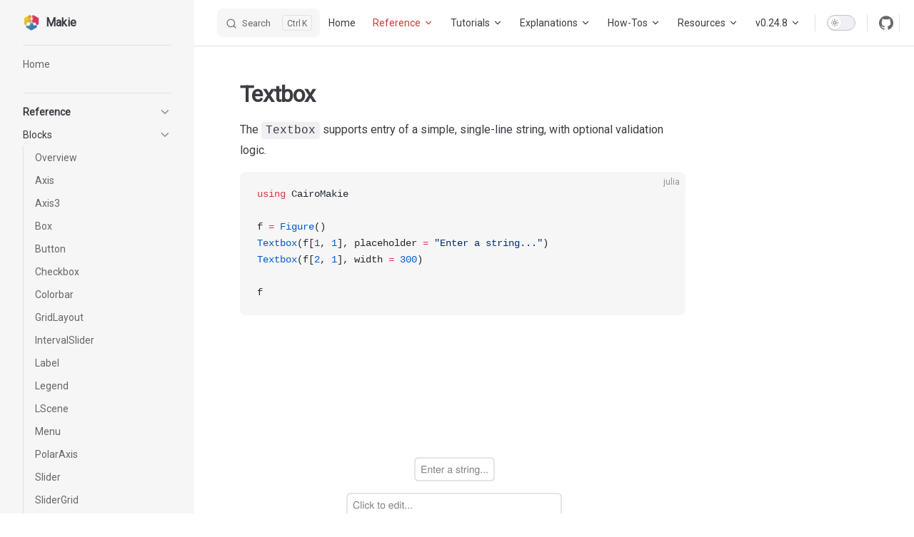

--- FILE ---
content_type: text/html; charset=utf-8
request_url: https://docs.makie.org/stable/reference/blocks/textbox.html
body_size: 13626
content:
<!DOCTYPE html>
<html lang="en-US" dir="ltr">
  <head>
    <meta charset="utf-8">
    <meta name="viewport" content="width=device-width,initial-scale=1">
    <title>Textbox | Makie</title>
    <meta name="description" content="Create impressive data visualizations with Makie, the plotting ecosystem for the Julia language. Build aesthetic plots with beautiful customizable themes, control every last detail of publication quality vector graphics, assemble complex layouts and quickly prototype interactive applications to explore your data live.">
    <meta name="generator" content="VitePress v1.6.4">
    <link rel="preload stylesheet" href="/stable/assets/style.D2Vi0pPj.css" as="style">
    <link rel="preload stylesheet" href="/stable/vp-icons.css" as="style">
    
    <script type="module" src="/stable/assets/app.BUDtCmcW.js"></script>
    <link rel="preload" href="/stable/assets/inter-roman-latin.Di8DUHzh.woff2" as="font" type="font/woff2" crossorigin="">
    <link rel="modulepreload" href="/stable/assets/chunks/theme.TKjzzV_8.js">
    <link rel="modulepreload" href="/stable/assets/chunks/framework.CCN8p9Vn.js">
    <link rel="modulepreload" href="/stable/assets/reference_blocks_textbox.md.BphtG5wa.lean.js">
    <link rel="icon" href="/stable/favicon.ico">
    <script async defer src="https://api.makie.org/latest.js"></script>
    <script src="/versions.js"></script>
    <noscript><img alt="" referrerpolicy="no-referrer-when-downgrade" src="https://api.makie.org/noscript.gif"/></noscript>
    <script src="/stable/siteinfo.js"></script>
    <script id="check-dark-mode">(()=>{const e=localStorage.getItem("vitepress-theme-appearance")||"auto",a=window.matchMedia("(prefers-color-scheme: dark)").matches;(!e||e==="auto"?a:e==="dark")&&document.documentElement.classList.add("dark")})();</script>
    <script id="check-mac-os">document.documentElement.classList.toggle("mac",/Mac|iPhone|iPod|iPad/i.test(navigator.platform));</script>
  </head>
  <body>
    <div id="app"><div class="Layout" data-v-a9a9e638><!--[--><!--]--><!--[--><span tabindex="-1" data-v-492508fc></span><a href="#VPContent" class="VPSkipLink visually-hidden" data-v-492508fc>Skip to content</a><!--]--><!----><header class="VPNav" data-v-a9a9e638 data-v-f1e365da><div class="VPNavBar" data-v-f1e365da data-v-822684d1><div class="wrapper" data-v-822684d1><div class="container" data-v-822684d1><div class="title" data-v-822684d1><div class="VPNavBarTitle has-sidebar" data-v-822684d1 data-v-0f4f798b><a class="title" href="/stable/" data-v-0f4f798b><!--[--><!--]--><!--[--><img class="VPImage logo" src="/stable/logo.png" width="24" height="24" alt data-v-35a7d0b8><!--]--><span data-v-0f4f798b>Makie</span><!--[--><!--]--></a></div></div><div class="content" data-v-822684d1><div class="content-body" data-v-822684d1><!--[--><!--]--><div class="VPNavBarSearch search" data-v-822684d1><!--[--><!----><div id="local-search"><button type="button" class="DocSearch DocSearch-Button" aria-label="Search"><span class="DocSearch-Button-Container"><span class="vp-icon DocSearch-Search-Icon"></span><span class="DocSearch-Button-Placeholder">Search</span></span><span class="DocSearch-Button-Keys"><kbd class="DocSearch-Button-Key"></kbd><kbd class="DocSearch-Button-Key">K</kbd></span></button></div><!--]--></div><nav aria-labelledby="main-nav-aria-label" class="VPNavBarMenu menu" data-v-822684d1 data-v-e6d46098><span id="main-nav-aria-label" class="visually-hidden" data-v-e6d46098> Main Navigation </span><!--[--><!--[--><a class="VPLink link VPNavBarMenuLink" href="/stable/index" tabindex="0" data-v-e6d46098 data-v-956ec74c><!--[--><span data-v-956ec74c>Home</span><!--]--></a><!--]--><!--[--><div class="VPFlyout VPNavBarMenuGroup active" data-v-e6d46098 data-v-04f5c5e9><button type="button" class="button" aria-haspopup="true" aria-expanded="false" data-v-04f5c5e9><span class="text" data-v-04f5c5e9><!----><span data-v-04f5c5e9>Reference</span><span class="vpi-chevron-down text-icon" data-v-04f5c5e9></span></span></button><div class="menu" data-v-04f5c5e9><div class="VPMenu" data-v-04f5c5e9 data-v-7dd3104a><div class="items" data-v-7dd3104a><!--[--><!--[--><div class="VPMenuGroup" data-v-7dd3104a data-v-48c802d0><p class="title" data-v-48c802d0>Blocks</p><!--[--><!--[--><div class="VPMenuLink" data-v-48c802d0 data-v-acbfed09><a class="VPLink link" href="/stable/reference/blocks/overview" data-v-acbfed09><!--[--><span data-v-acbfed09>Overview</span><!--]--></a></div><!--]--><!--[--><div class="VPMenuLink" data-v-48c802d0 data-v-acbfed09><a class="VPLink link" href="/stable/reference/blocks/axis" data-v-acbfed09><!--[--><span data-v-acbfed09>Axis</span><!--]--></a></div><!--]--><!--[--><div class="VPMenuLink" data-v-48c802d0 data-v-acbfed09><a class="VPLink link" href="/stable/reference/blocks/axis3" data-v-acbfed09><!--[--><span data-v-acbfed09>Axis3</span><!--]--></a></div><!--]--><!--[--><div class="VPMenuLink" data-v-48c802d0 data-v-acbfed09><a class="VPLink link" href="/stable/reference/blocks/box" data-v-acbfed09><!--[--><span data-v-acbfed09>Box</span><!--]--></a></div><!--]--><!--[--><div class="VPMenuLink" data-v-48c802d0 data-v-acbfed09><a class="VPLink link" href="/stable/reference/blocks/button" data-v-acbfed09><!--[--><span data-v-acbfed09>Button</span><!--]--></a></div><!--]--><!--[--><div class="VPMenuLink" data-v-48c802d0 data-v-acbfed09><a class="VPLink link" href="/stable/reference/blocks/checkbox" data-v-acbfed09><!--[--><span data-v-acbfed09>Checkbox</span><!--]--></a></div><!--]--><!--[--><div class="VPMenuLink" data-v-48c802d0 data-v-acbfed09><a class="VPLink link" href="/stable/reference/blocks/colorbar" data-v-acbfed09><!--[--><span data-v-acbfed09>Colorbar</span><!--]--></a></div><!--]--><!--[--><div class="VPMenuLink" data-v-48c802d0 data-v-acbfed09><a class="VPLink link" href="/stable/reference/blocks/gridlayout" data-v-acbfed09><!--[--><span data-v-acbfed09>GridLayout</span><!--]--></a></div><!--]--><!--[--><div class="VPMenuLink" data-v-48c802d0 data-v-acbfed09><a class="VPLink link" href="/stable/reference/blocks/intervalslider" data-v-acbfed09><!--[--><span data-v-acbfed09>IntervalSlider</span><!--]--></a></div><!--]--><!--[--><div class="VPMenuLink" data-v-48c802d0 data-v-acbfed09><a class="VPLink link" href="/stable/reference/blocks/label" data-v-acbfed09><!--[--><span data-v-acbfed09>Label</span><!--]--></a></div><!--]--><!--[--><div class="VPMenuLink" data-v-48c802d0 data-v-acbfed09><a class="VPLink link" href="/stable/reference/blocks/legend" data-v-acbfed09><!--[--><span data-v-acbfed09>Legend</span><!--]--></a></div><!--]--><!--[--><div class="VPMenuLink" data-v-48c802d0 data-v-acbfed09><a class="VPLink link" href="/stable/reference/blocks/lscene" data-v-acbfed09><!--[--><span data-v-acbfed09>LScene</span><!--]--></a></div><!--]--><!--[--><div class="VPMenuLink" data-v-48c802d0 data-v-acbfed09><a class="VPLink link" href="/stable/reference/blocks/menu" data-v-acbfed09><!--[--><span data-v-acbfed09>Menu</span><!--]--></a></div><!--]--><!--[--><div class="VPMenuLink" data-v-48c802d0 data-v-acbfed09><a class="VPLink link" href="/stable/reference/blocks/polaraxis" data-v-acbfed09><!--[--><span data-v-acbfed09>PolarAxis</span><!--]--></a></div><!--]--><!--[--><div class="VPMenuLink" data-v-48c802d0 data-v-acbfed09><a class="VPLink link" href="/stable/reference/blocks/slider" data-v-acbfed09><!--[--><span data-v-acbfed09>Slider</span><!--]--></a></div><!--]--><!--[--><div class="VPMenuLink" data-v-48c802d0 data-v-acbfed09><a class="VPLink link" href="/stable/reference/blocks/slidergrid" data-v-acbfed09><!--[--><span data-v-acbfed09>SliderGrid</span><!--]--></a></div><!--]--><!--[--><div class="VPMenuLink" data-v-48c802d0 data-v-acbfed09><a class="VPLink link active" href="/stable/reference/blocks/textbox" data-v-acbfed09><!--[--><span data-v-acbfed09>Textbox</span><!--]--></a></div><!--]--><!--[--><div class="VPMenuLink" data-v-48c802d0 data-v-acbfed09><a class="VPLink link" href="/stable/reference/blocks/toggle" data-v-acbfed09><!--[--><span data-v-acbfed09>Toggle</span><!--]--></a></div><!--]--><!--]--></div><!--]--><!--[--><div class="VPMenuGroup" data-v-7dd3104a data-v-48c802d0><p class="title" data-v-48c802d0>Plots</p><!--[--><!--[--><div class="VPMenuLink" data-v-48c802d0 data-v-acbfed09><a class="VPLink link" href="/stable/reference/plots/overview" data-v-acbfed09><!--[--><span data-v-acbfed09>Overview</span><!--]--></a></div><!--]--><!--[--><div class="VPMenuLink" data-v-48c802d0 data-v-acbfed09><a class="VPLink link" href="/stable/reference/plots/ablines" data-v-acbfed09><!--[--><span data-v-acbfed09>ablines</span><!--]--></a></div><!--]--><!--[--><div class="VPMenuLink" data-v-48c802d0 data-v-acbfed09><a class="VPLink link" href="/stable/reference/plots/annotation" data-v-acbfed09><!--[--><span data-v-acbfed09>annotation</span><!--]--></a></div><!--]--><!--[--><div class="VPMenuLink" data-v-48c802d0 data-v-acbfed09><a class="VPLink link" href="/stable/reference/plots/arc" data-v-acbfed09><!--[--><span data-v-acbfed09>arc</span><!--]--></a></div><!--]--><!--[--><div class="VPMenuLink" data-v-48c802d0 data-v-acbfed09><a class="VPLink link" href="/stable/reference/plots/arrows" data-v-acbfed09><!--[--><span data-v-acbfed09>arrows</span><!--]--></a></div><!--]--><!--[--><div class="VPMenuLink" data-v-48c802d0 data-v-acbfed09><a class="VPLink link" href="/stable/reference/plots/band" data-v-acbfed09><!--[--><span data-v-acbfed09>band</span><!--]--></a></div><!--]--><!--[--><div class="VPMenuLink" data-v-48c802d0 data-v-acbfed09><a class="VPLink link" href="/stable/reference/plots/barplot" data-v-acbfed09><!--[--><span data-v-acbfed09>barplot</span><!--]--></a></div><!--]--><!--[--><div class="VPMenuLink" data-v-48c802d0 data-v-acbfed09><a class="VPLink link" href="/stable/reference/plots/boxplot" data-v-acbfed09><!--[--><span data-v-acbfed09>boxplot</span><!--]--></a></div><!--]--><!--[--><div class="VPMenuLink" data-v-48c802d0 data-v-acbfed09><a class="VPLink link" href="/stable/reference/plots/bracket" data-v-acbfed09><!--[--><span data-v-acbfed09>bracket</span><!--]--></a></div><!--]--><!--[--><div class="VPMenuLink" data-v-48c802d0 data-v-acbfed09><a class="VPLink link" href="/stable/reference/plots/contour" data-v-acbfed09><!--[--><span data-v-acbfed09>contour</span><!--]--></a></div><!--]--><!--[--><div class="VPMenuLink" data-v-48c802d0 data-v-acbfed09><a class="VPLink link" href="/stable/reference/plots/contour3d" data-v-acbfed09><!--[--><span data-v-acbfed09>contour3d</span><!--]--></a></div><!--]--><!--[--><div class="VPMenuLink" data-v-48c802d0 data-v-acbfed09><a class="VPLink link" href="/stable/reference/plots/contourf" data-v-acbfed09><!--[--><span data-v-acbfed09>contourf</span><!--]--></a></div><!--]--><!--[--><div class="VPMenuLink" data-v-48c802d0 data-v-acbfed09><a class="VPLink link" href="/stable/reference/plots/crossbar" data-v-acbfed09><!--[--><span data-v-acbfed09>crossbar</span><!--]--></a></div><!--]--><!--[--><div class="VPMenuLink" data-v-48c802d0 data-v-acbfed09><a class="VPLink link" href="/stable/reference/plots/datashader" data-v-acbfed09><!--[--><span data-v-acbfed09>datashader</span><!--]--></a></div><!--]--><!--[--><div class="VPMenuLink" data-v-48c802d0 data-v-acbfed09><a class="VPLink link" href="/stable/reference/plots/dendrogram" data-v-acbfed09><!--[--><span data-v-acbfed09>dendrogram</span><!--]--></a></div><!--]--><!--[--><div class="VPMenuLink" data-v-48c802d0 data-v-acbfed09><a class="VPLink link" href="/stable/reference/plots/density" data-v-acbfed09><!--[--><span data-v-acbfed09>density</span><!--]--></a></div><!--]--><!--[--><div class="VPMenuLink" data-v-48c802d0 data-v-acbfed09><a class="VPLink link" href="/stable/reference/plots/ecdf" data-v-acbfed09><!--[--><span data-v-acbfed09>ecdfplot</span><!--]--></a></div><!--]--><!--[--><div class="VPMenuLink" data-v-48c802d0 data-v-acbfed09><a class="VPLink link" href="/stable/reference/plots/errorbars" data-v-acbfed09><!--[--><span data-v-acbfed09>errorbars</span><!--]--></a></div><!--]--><!--[--><div class="VPMenuLink" data-v-48c802d0 data-v-acbfed09><a class="VPLink link" href="/stable/reference/plots/heatmap" data-v-acbfed09><!--[--><span data-v-acbfed09>heatmap</span><!--]--></a></div><!--]--><!--[--><div class="VPMenuLink" data-v-48c802d0 data-v-acbfed09><a class="VPLink link" href="/stable/reference/plots/hexbin" data-v-acbfed09><!--[--><span data-v-acbfed09>hexbin</span><!--]--></a></div><!--]--><!--[--><div class="VPMenuLink" data-v-48c802d0 data-v-acbfed09><a class="VPLink link" href="/stable/reference/plots/hist" data-v-acbfed09><!--[--><span data-v-acbfed09>hist</span><!--]--></a></div><!--]--><!--[--><div class="VPMenuLink" data-v-48c802d0 data-v-acbfed09><a class="VPLink link" href="/stable/reference/plots/hlines" data-v-acbfed09><!--[--><span data-v-acbfed09>hlines</span><!--]--></a></div><!--]--><!--[--><div class="VPMenuLink" data-v-48c802d0 data-v-acbfed09><a class="VPLink link" href="/stable/reference/plots/hspan" data-v-acbfed09><!--[--><span data-v-acbfed09>hspan</span><!--]--></a></div><!--]--><!--[--><div class="VPMenuLink" data-v-48c802d0 data-v-acbfed09><a class="VPLink link" href="/stable/reference/plots/image" data-v-acbfed09><!--[--><span data-v-acbfed09>image</span><!--]--></a></div><!--]--><!--[--><div class="VPMenuLink" data-v-48c802d0 data-v-acbfed09><a class="VPLink link" href="/stable/reference/plots/lines" data-v-acbfed09><!--[--><span data-v-acbfed09>lines</span><!--]--></a></div><!--]--><!--[--><div class="VPMenuLink" data-v-48c802d0 data-v-acbfed09><a class="VPLink link" href="/stable/reference/plots/linesegments" data-v-acbfed09><!--[--><span data-v-acbfed09>linesegments</span><!--]--></a></div><!--]--><!--[--><div class="VPMenuLink" data-v-48c802d0 data-v-acbfed09><a class="VPLink link" href="/stable/reference/plots/mesh" data-v-acbfed09><!--[--><span data-v-acbfed09>mesh</span><!--]--></a></div><!--]--><!--[--><div class="VPMenuLink" data-v-48c802d0 data-v-acbfed09><a class="VPLink link" href="/stable/reference/plots/meshscatter" data-v-acbfed09><!--[--><span data-v-acbfed09>meshscatter</span><!--]--></a></div><!--]--><!--[--><div class="VPMenuLink" data-v-48c802d0 data-v-acbfed09><a class="VPLink link" href="/stable/reference/plots/pie" data-v-acbfed09><!--[--><span data-v-acbfed09>pie</span><!--]--></a></div><!--]--><!--[--><div class="VPMenuLink" data-v-48c802d0 data-v-acbfed09><a class="VPLink link" href="/stable/reference/plots/poly" data-v-acbfed09><!--[--><span data-v-acbfed09>poly</span><!--]--></a></div><!--]--><!--[--><div class="VPMenuLink" data-v-48c802d0 data-v-acbfed09><a class="VPLink link" href="/stable/reference/plots/qqnorm" data-v-acbfed09><!--[--><span data-v-acbfed09>qqnorm</span><!--]--></a></div><!--]--><!--[--><div class="VPMenuLink" data-v-48c802d0 data-v-acbfed09><a class="VPLink link" href="/stable/reference/plots/qqplot" data-v-acbfed09><!--[--><span data-v-acbfed09>qqplot</span><!--]--></a></div><!--]--><!--[--><div class="VPMenuLink" data-v-48c802d0 data-v-acbfed09><a class="VPLink link" href="/stable/reference/plots/rainclouds" data-v-acbfed09><!--[--><span data-v-acbfed09>rainclouds</span><!--]--></a></div><!--]--><!--[--><div class="VPMenuLink" data-v-48c802d0 data-v-acbfed09><a class="VPLink link" href="/stable/reference/plots/rangebars" data-v-acbfed09><!--[--><span data-v-acbfed09>rangebars</span><!--]--></a></div><!--]--><!--[--><div class="VPMenuLink" data-v-48c802d0 data-v-acbfed09><a class="VPLink link" href="/stable/reference/plots/scatter" data-v-acbfed09><!--[--><span data-v-acbfed09>scatter</span><!--]--></a></div><!--]--><!--[--><div class="VPMenuLink" data-v-48c802d0 data-v-acbfed09><a class="VPLink link" href="/stable/reference/plots/scatterlines" data-v-acbfed09><!--[--><span data-v-acbfed09>scatterlines</span><!--]--></a></div><!--]--><!--[--><div class="VPMenuLink" data-v-48c802d0 data-v-acbfed09><a class="VPLink link" href="/stable/reference/plots/series" data-v-acbfed09><!--[--><span data-v-acbfed09>series</span><!--]--></a></div><!--]--><!--[--><div class="VPMenuLink" data-v-48c802d0 data-v-acbfed09><a class="VPLink link" href="/stable/reference/plots/spy" data-v-acbfed09><!--[--><span data-v-acbfed09>spy</span><!--]--></a></div><!--]--><!--[--><div class="VPMenuLink" data-v-48c802d0 data-v-acbfed09><a class="VPLink link" href="/stable/reference/plots/stairs" data-v-acbfed09><!--[--><span data-v-acbfed09>stairs</span><!--]--></a></div><!--]--><!--[--><div class="VPMenuLink" data-v-48c802d0 data-v-acbfed09><a class="VPLink link" href="/stable/reference/plots/stem" data-v-acbfed09><!--[--><span data-v-acbfed09>stem</span><!--]--></a></div><!--]--><!--[--><div class="VPMenuLink" data-v-48c802d0 data-v-acbfed09><a class="VPLink link" href="/stable/reference/plots/stephist" data-v-acbfed09><!--[--><span data-v-acbfed09>stephist</span><!--]--></a></div><!--]--><!--[--><div class="VPMenuLink" data-v-48c802d0 data-v-acbfed09><a class="VPLink link" href="/stable/reference/plots/streamplot" data-v-acbfed09><!--[--><span data-v-acbfed09>streamplot</span><!--]--></a></div><!--]--><!--[--><div class="VPMenuLink" data-v-48c802d0 data-v-acbfed09><a class="VPLink link" href="/stable/reference/plots/surface" data-v-acbfed09><!--[--><span data-v-acbfed09>surface</span><!--]--></a></div><!--]--><!--[--><div class="VPMenuLink" data-v-48c802d0 data-v-acbfed09><a class="VPLink link" href="/stable/reference/plots/text" data-v-acbfed09><!--[--><span data-v-acbfed09>text</span><!--]--></a></div><!--]--><!--[--><div class="VPMenuLink" data-v-48c802d0 data-v-acbfed09><a class="VPLink link" href="/stable/reference/plots/textlabel" data-v-acbfed09><!--[--><span data-v-acbfed09>textlabel</span><!--]--></a></div><!--]--><!--[--><div class="VPMenuLink" data-v-48c802d0 data-v-acbfed09><a class="VPLink link" href="/stable/reference/plots/tooltip" data-v-acbfed09><!--[--><span data-v-acbfed09>tooltip</span><!--]--></a></div><!--]--><!--[--><div class="VPMenuLink" data-v-48c802d0 data-v-acbfed09><a class="VPLink link" href="/stable/reference/plots/tricontourf" data-v-acbfed09><!--[--><span data-v-acbfed09>tricontourf</span><!--]--></a></div><!--]--><!--[--><div class="VPMenuLink" data-v-48c802d0 data-v-acbfed09><a class="VPLink link" href="/stable/reference/plots/triplot" data-v-acbfed09><!--[--><span data-v-acbfed09>triplot</span><!--]--></a></div><!--]--><!--[--><div class="VPMenuLink" data-v-48c802d0 data-v-acbfed09><a class="VPLink link" href="/stable/reference/plots/violin" data-v-acbfed09><!--[--><span data-v-acbfed09>violin</span><!--]--></a></div><!--]--><!--[--><div class="VPMenuLink" data-v-48c802d0 data-v-acbfed09><a class="VPLink link" href="/stable/reference/plots/vlines" data-v-acbfed09><!--[--><span data-v-acbfed09>vlines</span><!--]--></a></div><!--]--><!--[--><div class="VPMenuLink" data-v-48c802d0 data-v-acbfed09><a class="VPLink link" href="/stable/reference/plots/volume" data-v-acbfed09><!--[--><span data-v-acbfed09>volume</span><!--]--></a></div><!--]--><!--[--><div class="VPMenuLink" data-v-48c802d0 data-v-acbfed09><a class="VPLink link" href="/stable/reference/plots/volumeslices" data-v-acbfed09><!--[--><span data-v-acbfed09>volumeslices</span><!--]--></a></div><!--]--><!--[--><div class="VPMenuLink" data-v-48c802d0 data-v-acbfed09><a class="VPLink link" href="/stable/reference/plots/voronoiplot" data-v-acbfed09><!--[--><span data-v-acbfed09>voronoiplot</span><!--]--></a></div><!--]--><!--[--><div class="VPMenuLink" data-v-48c802d0 data-v-acbfed09><a class="VPLink link" href="/stable/reference/plots/voxels" data-v-acbfed09><!--[--><span data-v-acbfed09>voxels</span><!--]--></a></div><!--]--><!--[--><div class="VPMenuLink" data-v-48c802d0 data-v-acbfed09><a class="VPLink link" href="/stable/reference/plots/vspan" data-v-acbfed09><!--[--><span data-v-acbfed09>vspan</span><!--]--></a></div><!--]--><!--[--><div class="VPMenuLink" data-v-48c802d0 data-v-acbfed09><a class="VPLink link" href="/stable/reference/plots/waterfall" data-v-acbfed09><!--[--><span data-v-acbfed09>waterfall</span><!--]--></a></div><!--]--><!--[--><div class="VPMenuLink" data-v-48c802d0 data-v-acbfed09><a class="VPLink link" href="/stable/reference/plots/wireframe" data-v-acbfed09><!--[--><span data-v-acbfed09>wireframe</span><!--]--></a></div><!--]--><!--]--></div><!--]--><!--[--><div class="VPMenuGroup" data-v-7dd3104a data-v-48c802d0><p class="title" data-v-48c802d0>Generic Concepts</p><!--[--><!--[--><div class="VPMenuLink" data-v-48c802d0 data-v-acbfed09><a class="VPLink link" href="/stable/reference/generic/clip_planes" data-v-acbfed09><!--[--><span data-v-acbfed09>Clip Planes</span><!--]--></a></div><!--]--><!--[--><div class="VPMenuLink" data-v-48c802d0 data-v-acbfed09><a class="VPLink link" href="/stable/reference/generic/transformations" data-v-acbfed09><!--[--><span data-v-acbfed09>Transformations</span><!--]--></a></div><!--]--><!--[--><div class="VPMenuLink" data-v-48c802d0 data-v-acbfed09><a class="VPLink link" href="/stable/reference/generic/space" data-v-acbfed09><!--[--><span data-v-acbfed09>space</span><!--]--></a></div><!--]--><!--]--></div><!--]--><!--[--><div class="VPMenuGroup" data-v-7dd3104a data-v-48c802d0><p class="title" data-v-48c802d0>Scene</p><!--[--><!--[--><div class="VPMenuLink" data-v-48c802d0 data-v-acbfed09><a class="VPLink link" href="/stable/reference/scene/lighting" data-v-acbfed09><!--[--><span data-v-acbfed09>Lighting</span><!--]--></a></div><!--]--><!--[--><div class="VPMenuLink" data-v-48c802d0 data-v-acbfed09><a class="VPLink link" href="/stable/reference/scene/matcap" data-v-acbfed09><!--[--><span data-v-acbfed09>Matcap</span><!--]--></a></div><!--]--><!--[--><div class="VPMenuLink" data-v-48c802d0 data-v-acbfed09><a class="VPLink link" href="/stable/reference/scene/SSAO" data-v-acbfed09><!--[--><span data-v-acbfed09>SSAO</span><!--]--></a></div><!--]--><!--]--></div><!--]--><!--]--></div><!--[--><!--]--></div></div></div><!--]--><!--[--><div class="VPFlyout VPNavBarMenuGroup" data-v-e6d46098 data-v-04f5c5e9><button type="button" class="button" aria-haspopup="true" aria-expanded="false" data-v-04f5c5e9><span class="text" data-v-04f5c5e9><!----><span data-v-04f5c5e9>Tutorials</span><span class="vpi-chevron-down text-icon" data-v-04f5c5e9></span></span></button><div class="menu" data-v-04f5c5e9><div class="VPMenu" data-v-04f5c5e9 data-v-7dd3104a><div class="items" data-v-7dd3104a><!--[--><!--[--><div class="VPMenuLink" data-v-7dd3104a data-v-acbfed09><a class="VPLink link" href="/stable/tutorials/getting-started" data-v-acbfed09><!--[--><span data-v-acbfed09>Getting started</span><!--]--></a></div><!--]--><!--[--><div class="VPMenuLink" data-v-7dd3104a data-v-acbfed09><a class="VPLink link" href="/stable/tutorials/aspect-tutorial" data-v-acbfed09><!--[--><span data-v-acbfed09>Aspect ratios and automatic figure sizes</span><!--]--></a></div><!--]--><!--[--><div class="VPMenuLink" data-v-7dd3104a data-v-acbfed09><a class="VPLink link" href="/stable/tutorials/layout-tutorial" data-v-acbfed09><!--[--><span data-v-acbfed09>Creating complex layouts</span><!--]--></a></div><!--]--><!--[--><div class="VPMenuLink" data-v-7dd3104a data-v-acbfed09><a class="VPLink link" href="/stable/tutorials/scenes" data-v-acbfed09><!--[--><span data-v-acbfed09>A primer on Makies scene graph</span><!--]--></a></div><!--]--><!--[--><div class="VPMenuLink" data-v-7dd3104a data-v-acbfed09><a class="VPLink link" href="/stable/tutorials/wrap-existing-recipe" data-v-acbfed09><!--[--><span data-v-acbfed09>Wrapping existing recipes for new types</span><!--]--></a></div><!--]--><!--[--><div class="VPMenuLink" data-v-7dd3104a data-v-acbfed09><a class="VPLink link" href="/stable/tutorials/pixel-perfect-rendering" data-v-acbfed09><!--[--><span data-v-acbfed09>Pixel Perfect Rendering</span><!--]--></a></div><!--]--><!--[--><div class="VPMenuLink" data-v-7dd3104a data-v-acbfed09><a class="VPLink link" href="/stable/tutorials/inset-plot-tutorial" data-v-acbfed09><!--[--><span data-v-acbfed09>Creating an Inset Plot</span><!--]--></a></div><!--]--><!--]--></div><!--[--><!--]--></div></div></div><!--]--><!--[--><div class="VPFlyout VPNavBarMenuGroup" data-v-e6d46098 data-v-04f5c5e9><button type="button" class="button" aria-haspopup="true" aria-expanded="false" data-v-04f5c5e9><span class="text" data-v-04f5c5e9><!----><span data-v-04f5c5e9>Explanations</span><span class="vpi-chevron-down text-icon" data-v-04f5c5e9></span></span></button><div class="menu" data-v-04f5c5e9><div class="VPMenu" data-v-04f5c5e9 data-v-7dd3104a><div class="items" data-v-7dd3104a><!--[--><!--[--><div class="VPMenuGroup" data-v-7dd3104a data-v-48c802d0><p class="title" data-v-48c802d0>Backends</p><!--[--><!--[--><div class="VPMenuLink" data-v-48c802d0 data-v-acbfed09><a class="VPLink link" href="/stable/explanations/backends/backends" data-v-acbfed09><!--[--><span data-v-acbfed09>What is a backend</span><!--]--></a></div><!--]--><!--[--><div class="VPMenuLink" data-v-48c802d0 data-v-acbfed09><a class="VPLink link" href="/stable/explanations/backends/cairomakie" data-v-acbfed09><!--[--><span data-v-acbfed09>CairoMakie</span><!--]--></a></div><!--]--><!--[--><div class="VPMenuLink" data-v-48c802d0 data-v-acbfed09><a class="VPLink link" href="/stable/explanations/backends/glmakie" data-v-acbfed09><!--[--><span data-v-acbfed09>GLMakie</span><!--]--></a></div><!--]--><!--[--><div class="VPMenuLink" data-v-48c802d0 data-v-acbfed09><a class="VPLink link" href="/stable/explanations/backends/rprmakie" data-v-acbfed09><!--[--><span data-v-acbfed09>RPRMakie</span><!--]--></a></div><!--]--><!--[--><div class="VPMenuLink" data-v-48c802d0 data-v-acbfed09><a class="VPLink link" href="/stable/explanations/backends/wglmakie" data-v-acbfed09><!--[--><span data-v-acbfed09>WGLMakie</span><!--]--></a></div><!--]--><!--]--></div><!--]--><!--[--><div class="VPMenuLink" data-v-7dd3104a data-v-acbfed09><a class="VPLink link" href="/stable/explanations/animation" data-v-acbfed09><!--[--><span data-v-acbfed09>Animations</span><!--]--></a></div><!--]--><!--[--><div class="VPMenuLink" data-v-7dd3104a data-v-acbfed09><a class="VPLink link" href="/stable/explanations/architecture" data-v-acbfed09><!--[--><span data-v-acbfed09>Architecture</span><!--]--></a></div><!--]--><!--[--><div class="VPMenuLink" data-v-7dd3104a data-v-acbfed09><a class="VPLink link" href="/stable/explanations/blocks" data-v-acbfed09><!--[--><span data-v-acbfed09>Blocks</span><!--]--></a></div><!--]--><!--[--><div class="VPMenuLink" data-v-7dd3104a data-v-acbfed09><a class="VPLink link" href="/stable/explanations/cameras" data-v-acbfed09><!--[--><span data-v-acbfed09>Cameras</span><!--]--></a></div><!--]--><!--[--><div class="VPMenuLink" data-v-7dd3104a data-v-acbfed09><a class="VPLink link" href="/stable/explanations/conversion_pipeline" data-v-acbfed09><!--[--><span data-v-acbfed09>Conversion, Transformation and Projection Pipeline</span><!--]--></a></div><!--]--><!--[--><div class="VPMenuLink" data-v-7dd3104a data-v-acbfed09><a class="VPLink link" href="/stable/explanations/colors" data-v-acbfed09><!--[--><span data-v-acbfed09>Colors</span><!--]--></a></div><!--]--><!--[--><div class="VPMenuLink" data-v-7dd3104a data-v-acbfed09><a class="VPLink link" href="/stable/explanations/dim-converts" data-v-acbfed09><!--[--><span data-v-acbfed09>Dimension conversions</span><!--]--></a></div><!--]--><!--[--><div class="VPMenuLink" data-v-7dd3104a data-v-acbfed09><a class="VPLink link" href="/stable/explanations/events" data-v-acbfed09><!--[--><span data-v-acbfed09>Events</span><!--]--></a></div><!--]--><!--[--><div class="VPMenuLink" data-v-7dd3104a data-v-acbfed09><a class="VPLink link" href="/stable/explanations/figure" data-v-acbfed09><!--[--><span data-v-acbfed09>Figures</span><!--]--></a></div><!--]--><!--[--><div class="VPMenuLink" data-v-7dd3104a data-v-acbfed09><a class="VPLink link" href="/stable/explanations/faq" data-v-acbfed09><!--[--><span data-v-acbfed09>Frequently Asked Questions</span><!--]--></a></div><!--]--><!--[--><div class="VPMenuLink" data-v-7dd3104a data-v-acbfed09><a class="VPLink link" href="/stable/explanations/fonts" data-v-acbfed09><!--[--><span data-v-acbfed09>Fonts</span><!--]--></a></div><!--]--><!--[--><div class="VPMenuLink" data-v-7dd3104a data-v-acbfed09><a class="VPLink link" href="/stable/explanations/layouting" data-v-acbfed09><!--[--><span data-v-acbfed09>GridLayouts</span><!--]--></a></div><!--]--><!--[--><div class="VPMenuLink" data-v-7dd3104a data-v-acbfed09><a class="VPLink link" href="/stable/explanations/headless" data-v-acbfed09><!--[--><span data-v-acbfed09>Headless</span><!--]--></a></div><!--]--><!--[--><div class="VPMenuLink" data-v-7dd3104a data-v-acbfed09><a class="VPLink link" href="/stable/explanations/inspector" data-v-acbfed09><!--[--><span data-v-acbfed09>Inspecting data</span><!--]--></a></div><!--]--><!--[--><div class="VPMenuLink" data-v-7dd3104a data-v-acbfed09><a class="VPLink link" href="/stable/explanations/latex" data-v-acbfed09><!--[--><span data-v-acbfed09>LaTeX</span><!--]--></a></div><!--]--><!--[--><div class="VPMenuLink" data-v-7dd3104a data-v-acbfed09><a class="VPLink link" href="/stable/explanations/observables" data-v-acbfed09><!--[--><span data-v-acbfed09>Observables</span><!--]--></a></div><!--]--><!--[--><div class="VPMenuLink" data-v-7dd3104a data-v-acbfed09><a class="VPLink link" href="/stable/explanations/plot_method_signatures" data-v-acbfed09><!--[--><span data-v-acbfed09>Plot methods</span><!--]--></a></div><!--]--><!--[--><div class="VPMenuLink" data-v-7dd3104a data-v-acbfed09><a class="VPLink link" href="/stable/explanations/recipes" data-v-acbfed09><!--[--><span data-v-acbfed09>Recipes</span><!--]--></a></div><!--]--><!--[--><div class="VPMenuLink" data-v-7dd3104a data-v-acbfed09><a class="VPLink link" href="/stable/explanations/scenes" data-v-acbfed09><!--[--><span data-v-acbfed09>Scenes</span><!--]--></a></div><!--]--><!--[--><div class="VPMenuLink" data-v-7dd3104a data-v-acbfed09><a class="VPLink link" href="/stable/explanations/specapi" data-v-acbfed09><!--[--><span data-v-acbfed09>SpecApi</span><!--]--></a></div><!--]--><!--[--><div class="VPMenuGroup" data-v-7dd3104a data-v-48c802d0><p class="title" data-v-48c802d0>Theming</p><!--[--><!--[--><div class="VPMenuLink" data-v-48c802d0 data-v-acbfed09><a class="VPLink link" href="/stable/explanations/theming/themes" data-v-acbfed09><!--[--><span data-v-acbfed09>Themes</span><!--]--></a></div><!--]--><!--[--><div class="VPMenuLink" data-v-48c802d0 data-v-acbfed09><a class="VPLink link" href="/stable/explanations/theming/predefined_themes" data-v-acbfed09><!--[--><span data-v-acbfed09>Predefined themes</span><!--]--></a></div><!--]--><!--]--></div><!--]--><!--[--><div class="VPMenuLink" data-v-7dd3104a data-v-acbfed09><a class="VPLink link" href="/stable/explanations/transparency" data-v-acbfed09><!--[--><span data-v-acbfed09>Transparency</span><!--]--></a></div><!--]--><!--[--><div class="VPMenuLink" data-v-7dd3104a data-v-acbfed09><a class="VPLink link" href="/stable/explanations/compute-pipeline" data-v-acbfed09><!--[--><span data-v-acbfed09>Compute Pipeline</span><!--]--></a></div><!--]--><!--[--><div class="VPMenuLink" data-v-7dd3104a data-v-acbfed09><a class="VPLink link" href="/stable/explanations/transformations" data-v-acbfed09><!--[--><span data-v-acbfed09>Transformation Interface</span><!--]--></a></div><!--]--><!--]--></div><!--[--><!--]--></div></div></div><!--]--><!--[--><div class="VPFlyout VPNavBarMenuGroup" data-v-e6d46098 data-v-04f5c5e9><button type="button" class="button" aria-haspopup="true" aria-expanded="false" data-v-04f5c5e9><span class="text" data-v-04f5c5e9><!----><span data-v-04f5c5e9>How-Tos</span><span class="vpi-chevron-down text-icon" data-v-04f5c5e9></span></span></button><div class="menu" data-v-04f5c5e9><div class="VPMenu" data-v-04f5c5e9 data-v-7dd3104a><div class="items" data-v-7dd3104a><!--[--><!--[--><div class="VPMenuLink" data-v-7dd3104a data-v-acbfed09><a class="VPLink link" href="/stable/how-to/match-figure-size-font-sizes-and-dpi" data-v-acbfed09><!--[--><span data-v-acbfed09>How to match figure size, font sizes and dpi</span><!--]--></a></div><!--]--><!--[--><div class="VPMenuLink" data-v-7dd3104a data-v-acbfed09><a class="VPLink link" href="/stable/how-to/draw-boxes-around-subfigures" data-v-acbfed09><!--[--><span data-v-acbfed09>How to draw boxes around subfigures</span><!--]--></a></div><!--]--><!--[--><div class="VPMenuLink" data-v-7dd3104a data-v-acbfed09><a class="VPLink link" href="/stable/how-to/save-figure-with-transparency" data-v-acbfed09><!--[--><span data-v-acbfed09>How to save a figure with transparency</span><!--]--></a></div><!--]--><!--]--></div><!--[--><!--]--></div></div></div><!--]--><!--[--><div class="VPFlyout VPNavBarMenuGroup" data-v-e6d46098 data-v-04f5c5e9><button type="button" class="button" aria-haspopup="true" aria-expanded="false" data-v-04f5c5e9><span class="text" data-v-04f5c5e9><!----><span data-v-04f5c5e9>Resources</span><span class="vpi-chevron-down text-icon" data-v-04f5c5e9></span></span></button><div class="menu" data-v-04f5c5e9><div class="VPMenu" data-v-04f5c5e9 data-v-7dd3104a><div class="items" data-v-7dd3104a><!--[--><!--[--><div class="VPMenuLink" data-v-7dd3104a data-v-acbfed09><a class="VPLink link" href="/stable/api" data-v-acbfed09><!--[--><span data-v-acbfed09>API</span><!--]--></a></div><!--]--><!--[--><div class="VPMenuLink" data-v-7dd3104a data-v-acbfed09><a class="VPLink link" href="/stable/changelog" data-v-acbfed09><!--[--><span data-v-acbfed09>Changelog</span><!--]--></a></div><!--]--><!--[--><div class="VPMenuLink" data-v-7dd3104a data-v-acbfed09><a class="VPLink link" href="/stable/ecosystem" data-v-acbfed09><!--[--><span data-v-acbfed09>Ecosystem</span><!--]--></a></div><!--]--><!--]--></div><!--[--><!--]--></div></div></div><!--]--><!--[--><!----><!--]--><!--]--></nav><!----><div class="VPNavBarAppearance appearance" data-v-822684d1 data-v-af096f4a><button class="VPSwitch VPSwitchAppearance" type="button" role="switch" title aria-checked="false" data-v-af096f4a data-v-e40a8bb6 data-v-4a1c76db><span class="check" data-v-4a1c76db><span class="icon" data-v-4a1c76db><!--[--><span class="vpi-sun sun" data-v-e40a8bb6></span><span class="vpi-moon moon" data-v-e40a8bb6></span><!--]--></span></span></button></div><div class="VPSocialLinks VPNavBarSocialLinks social-links" data-v-822684d1 data-v-164c457f data-v-ee7a9424><!--[--><a class="VPSocialLink no-icon" href="https://github.com/MakieOrg/Makie.jl" aria-label="github" target="_blank" rel="noopener" data-v-ee7a9424 data-v-d26d30cb><span class="vpi-social-github"></span></a><!--]--></div><div class="VPFlyout VPNavBarExtra extra" data-v-822684d1 data-v-925effce data-v-04f5c5e9><button type="button" class="button" aria-haspopup="true" aria-expanded="false" aria-label="extra navigation" data-v-04f5c5e9><span class="vpi-more-horizontal icon" data-v-04f5c5e9></span></button><div class="menu" data-v-04f5c5e9><div class="VPMenu" data-v-04f5c5e9 data-v-7dd3104a><!----><!--[--><!--[--><!----><div class="group" data-v-925effce><div class="item appearance" data-v-925effce><p class="label" data-v-925effce>Appearance</p><div class="appearance-action" data-v-925effce><button class="VPSwitch VPSwitchAppearance" type="button" role="switch" title aria-checked="false" data-v-925effce data-v-e40a8bb6 data-v-4a1c76db><span class="check" data-v-4a1c76db><span class="icon" data-v-4a1c76db><!--[--><span class="vpi-sun sun" data-v-e40a8bb6></span><span class="vpi-moon moon" data-v-e40a8bb6></span><!--]--></span></span></button></div></div></div><div class="group" data-v-925effce><div class="item social-links" data-v-925effce><div class="VPSocialLinks social-links-list" data-v-925effce data-v-ee7a9424><!--[--><a class="VPSocialLink no-icon" href="https://github.com/MakieOrg/Makie.jl" aria-label="github" target="_blank" rel="noopener" data-v-ee7a9424 data-v-d26d30cb><span class="vpi-social-github"></span></a><!--]--></div></div></div><!--]--><!--]--></div></div></div><!--[--><!--[--><!--[--><div class="VPFlyout VPNolebaseEnhancedReadabilitiesMenu VPNolebaseEnhancedReadabilitiesMenuFlyout" aria-label="Enhanced Readability" role="menuitem" data-v-04f5c5e9><button type="button" class="button" aria-haspopup="true" aria-expanded="false" data-v-04f5c5e9><span class="text" data-v-04f5c5e9><span class="i-icon-park-outline:book-open option-icon" data-v-04f5c5e9></span><!----><span class="vpi-chevron-down text-icon" data-v-04f5c5e9></span></span></button><div class="menu" data-v-04f5c5e9><div class="VPMenu" data-v-04f5c5e9 data-v-7dd3104a><!----><!--[--><!--]--></div></div></div><!--]--><!--]--><!--]--><button type="button" class="VPNavBarHamburger hamburger" aria-label="mobile navigation" aria-expanded="false" aria-controls="VPNavScreen" data-v-822684d1 data-v-5dea55bf><span class="container" data-v-5dea55bf><span class="top" data-v-5dea55bf></span><span class="middle" data-v-5dea55bf></span><span class="bottom" data-v-5dea55bf></span></span></button></div></div></div></div><div class="divider" data-v-822684d1><div class="divider-line" data-v-822684d1></div></div></div><!----></header><div class="VPLocalNav has-sidebar empty" data-v-a9a9e638 data-v-070ab83d><div class="container" data-v-070ab83d><button class="menu" aria-expanded="false" aria-controls="VPSidebarNav" data-v-070ab83d><span class="vpi-align-left menu-icon" data-v-070ab83d></span><span class="menu-text" data-v-070ab83d>Menu</span></button><div class="VPLocalNavOutlineDropdown" style="--vp-vh:0px;" data-v-070ab83d data-v-168ddf5d><button data-v-168ddf5d>Return to top</button><!----></div></div></div><aside class="VPSidebar" data-v-a9a9e638 data-v-18756405><div class="curtain" data-v-18756405></div><nav class="nav" id="VPSidebarNav" aria-labelledby="sidebar-aria-label" tabindex="-1" data-v-18756405><span class="visually-hidden" id="sidebar-aria-label" data-v-18756405> Sidebar Navigation </span><!--[--><!--]--><!--[--><div class="no-transition group" data-v-9e426adc><section class="VPSidebarItem level-0" data-v-9e426adc data-v-a4b0d9bf><!----><div class="items" data-v-a4b0d9bf><!--[--><div class="VPSidebarItem level-1 is-link" data-v-a4b0d9bf data-v-a4b0d9bf><div class="item" data-v-a4b0d9bf><div class="indicator" data-v-a4b0d9bf></div><a class="VPLink link link" href="/stable/index" data-v-a4b0d9bf><!--[--><p class="text" data-v-a4b0d9bf>Home</p><!--]--></a><!----></div><!----></div><!--]--></div></section></div><div class="no-transition group" data-v-9e426adc><section class="VPSidebarItem level-0 collapsible has-active" data-v-9e426adc data-v-a4b0d9bf><div class="item" role="button" tabindex="0" data-v-a4b0d9bf><div class="indicator" data-v-a4b0d9bf></div><h2 class="text" data-v-a4b0d9bf>Reference</h2><div class="caret" role="button" aria-label="toggle section" tabindex="0" data-v-a4b0d9bf><span class="vpi-chevron-right caret-icon" data-v-a4b0d9bf></span></div></div><div class="items" data-v-a4b0d9bf><!--[--><section class="VPSidebarItem level-1 collapsible has-active" data-v-a4b0d9bf data-v-a4b0d9bf><div class="item" role="button" tabindex="0" data-v-a4b0d9bf><div class="indicator" data-v-a4b0d9bf></div><h3 class="text" data-v-a4b0d9bf>Blocks</h3><div class="caret" role="button" aria-label="toggle section" tabindex="0" data-v-a4b0d9bf><span class="vpi-chevron-right caret-icon" data-v-a4b0d9bf></span></div></div><div class="items" data-v-a4b0d9bf><!--[--><div class="VPSidebarItem level-2 is-link" data-v-a4b0d9bf data-v-a4b0d9bf><div class="item" data-v-a4b0d9bf><div class="indicator" data-v-a4b0d9bf></div><a class="VPLink link link" href="/stable/reference/blocks/overview" data-v-a4b0d9bf><!--[--><p class="text" data-v-a4b0d9bf>Overview</p><!--]--></a><!----></div><!----></div><div class="VPSidebarItem level-2 is-link" data-v-a4b0d9bf data-v-a4b0d9bf><div class="item" data-v-a4b0d9bf><div class="indicator" data-v-a4b0d9bf></div><a class="VPLink link link" href="/stable/reference/blocks/axis" data-v-a4b0d9bf><!--[--><p class="text" data-v-a4b0d9bf>Axis</p><!--]--></a><!----></div><!----></div><div class="VPSidebarItem level-2 is-link" data-v-a4b0d9bf data-v-a4b0d9bf><div class="item" data-v-a4b0d9bf><div class="indicator" data-v-a4b0d9bf></div><a class="VPLink link link" href="/stable/reference/blocks/axis3" data-v-a4b0d9bf><!--[--><p class="text" data-v-a4b0d9bf>Axis3</p><!--]--></a><!----></div><!----></div><div class="VPSidebarItem level-2 is-link" data-v-a4b0d9bf data-v-a4b0d9bf><div class="item" data-v-a4b0d9bf><div class="indicator" data-v-a4b0d9bf></div><a class="VPLink link link" href="/stable/reference/blocks/box" data-v-a4b0d9bf><!--[--><p class="text" data-v-a4b0d9bf>Box</p><!--]--></a><!----></div><!----></div><div class="VPSidebarItem level-2 is-link" data-v-a4b0d9bf data-v-a4b0d9bf><div class="item" data-v-a4b0d9bf><div class="indicator" data-v-a4b0d9bf></div><a class="VPLink link link" href="/stable/reference/blocks/button" data-v-a4b0d9bf><!--[--><p class="text" data-v-a4b0d9bf>Button</p><!--]--></a><!----></div><!----></div><div class="VPSidebarItem level-2 is-link" data-v-a4b0d9bf data-v-a4b0d9bf><div class="item" data-v-a4b0d9bf><div class="indicator" data-v-a4b0d9bf></div><a class="VPLink link link" href="/stable/reference/blocks/checkbox" data-v-a4b0d9bf><!--[--><p class="text" data-v-a4b0d9bf>Checkbox</p><!--]--></a><!----></div><!----></div><div class="VPSidebarItem level-2 is-link" data-v-a4b0d9bf data-v-a4b0d9bf><div class="item" data-v-a4b0d9bf><div class="indicator" data-v-a4b0d9bf></div><a class="VPLink link link" href="/stable/reference/blocks/colorbar" data-v-a4b0d9bf><!--[--><p class="text" data-v-a4b0d9bf>Colorbar</p><!--]--></a><!----></div><!----></div><div class="VPSidebarItem level-2 is-link" data-v-a4b0d9bf data-v-a4b0d9bf><div class="item" data-v-a4b0d9bf><div class="indicator" data-v-a4b0d9bf></div><a class="VPLink link link" href="/stable/reference/blocks/gridlayout" data-v-a4b0d9bf><!--[--><p class="text" data-v-a4b0d9bf>GridLayout</p><!--]--></a><!----></div><!----></div><div class="VPSidebarItem level-2 is-link" data-v-a4b0d9bf data-v-a4b0d9bf><div class="item" data-v-a4b0d9bf><div class="indicator" data-v-a4b0d9bf></div><a class="VPLink link link" href="/stable/reference/blocks/intervalslider" data-v-a4b0d9bf><!--[--><p class="text" data-v-a4b0d9bf>IntervalSlider</p><!--]--></a><!----></div><!----></div><div class="VPSidebarItem level-2 is-link" data-v-a4b0d9bf data-v-a4b0d9bf><div class="item" data-v-a4b0d9bf><div class="indicator" data-v-a4b0d9bf></div><a class="VPLink link link" href="/stable/reference/blocks/label" data-v-a4b0d9bf><!--[--><p class="text" data-v-a4b0d9bf>Label</p><!--]--></a><!----></div><!----></div><div class="VPSidebarItem level-2 is-link" data-v-a4b0d9bf data-v-a4b0d9bf><div class="item" data-v-a4b0d9bf><div class="indicator" data-v-a4b0d9bf></div><a class="VPLink link link" href="/stable/reference/blocks/legend" data-v-a4b0d9bf><!--[--><p class="text" data-v-a4b0d9bf>Legend</p><!--]--></a><!----></div><!----></div><div class="VPSidebarItem level-2 is-link" data-v-a4b0d9bf data-v-a4b0d9bf><div class="item" data-v-a4b0d9bf><div class="indicator" data-v-a4b0d9bf></div><a class="VPLink link link" href="/stable/reference/blocks/lscene" data-v-a4b0d9bf><!--[--><p class="text" data-v-a4b0d9bf>LScene</p><!--]--></a><!----></div><!----></div><div class="VPSidebarItem level-2 is-link" data-v-a4b0d9bf data-v-a4b0d9bf><div class="item" data-v-a4b0d9bf><div class="indicator" data-v-a4b0d9bf></div><a class="VPLink link link" href="/stable/reference/blocks/menu" data-v-a4b0d9bf><!--[--><p class="text" data-v-a4b0d9bf>Menu</p><!--]--></a><!----></div><!----></div><div class="VPSidebarItem level-2 is-link" data-v-a4b0d9bf data-v-a4b0d9bf><div class="item" data-v-a4b0d9bf><div class="indicator" data-v-a4b0d9bf></div><a class="VPLink link link" href="/stable/reference/blocks/polaraxis" data-v-a4b0d9bf><!--[--><p class="text" data-v-a4b0d9bf>PolarAxis</p><!--]--></a><!----></div><!----></div><div class="VPSidebarItem level-2 is-link" data-v-a4b0d9bf data-v-a4b0d9bf><div class="item" data-v-a4b0d9bf><div class="indicator" data-v-a4b0d9bf></div><a class="VPLink link link" href="/stable/reference/blocks/slider" data-v-a4b0d9bf><!--[--><p class="text" data-v-a4b0d9bf>Slider</p><!--]--></a><!----></div><!----></div><div class="VPSidebarItem level-2 is-link" data-v-a4b0d9bf data-v-a4b0d9bf><div class="item" data-v-a4b0d9bf><div class="indicator" data-v-a4b0d9bf></div><a class="VPLink link link" href="/stable/reference/blocks/slidergrid" data-v-a4b0d9bf><!--[--><p class="text" data-v-a4b0d9bf>SliderGrid</p><!--]--></a><!----></div><!----></div><div class="VPSidebarItem level-2 is-link" data-v-a4b0d9bf data-v-a4b0d9bf><div class="item" data-v-a4b0d9bf><div class="indicator" data-v-a4b0d9bf></div><a class="VPLink link link" href="/stable/reference/blocks/textbox" data-v-a4b0d9bf><!--[--><p class="text" data-v-a4b0d9bf>Textbox</p><!--]--></a><!----></div><!----></div><div class="VPSidebarItem level-2 is-link" data-v-a4b0d9bf data-v-a4b0d9bf><div class="item" data-v-a4b0d9bf><div class="indicator" data-v-a4b0d9bf></div><a class="VPLink link link" href="/stable/reference/blocks/toggle" data-v-a4b0d9bf><!--[--><p class="text" data-v-a4b0d9bf>Toggle</p><!--]--></a><!----></div><!----></div><!--]--></div></section><section class="VPSidebarItem level-1 collapsible" data-v-a4b0d9bf data-v-a4b0d9bf><div class="item" role="button" tabindex="0" data-v-a4b0d9bf><div class="indicator" data-v-a4b0d9bf></div><h3 class="text" data-v-a4b0d9bf>Plots</h3><div class="caret" role="button" aria-label="toggle section" tabindex="0" data-v-a4b0d9bf><span class="vpi-chevron-right caret-icon" data-v-a4b0d9bf></span></div></div><div class="items" data-v-a4b0d9bf><!--[--><div class="VPSidebarItem level-2 is-link" data-v-a4b0d9bf data-v-a4b0d9bf><div class="item" data-v-a4b0d9bf><div class="indicator" data-v-a4b0d9bf></div><a class="VPLink link link" href="/stable/reference/plots/overview" data-v-a4b0d9bf><!--[--><p class="text" data-v-a4b0d9bf>Overview</p><!--]--></a><!----></div><!----></div><div class="VPSidebarItem level-2 is-link" data-v-a4b0d9bf data-v-a4b0d9bf><div class="item" data-v-a4b0d9bf><div class="indicator" data-v-a4b0d9bf></div><a class="VPLink link link" href="/stable/reference/plots/ablines" data-v-a4b0d9bf><!--[--><p class="text" data-v-a4b0d9bf>ablines</p><!--]--></a><!----></div><!----></div><div class="VPSidebarItem level-2 is-link" data-v-a4b0d9bf data-v-a4b0d9bf><div class="item" data-v-a4b0d9bf><div class="indicator" data-v-a4b0d9bf></div><a class="VPLink link link" href="/stable/reference/plots/annotation" data-v-a4b0d9bf><!--[--><p class="text" data-v-a4b0d9bf>annotation</p><!--]--></a><!----></div><!----></div><div class="VPSidebarItem level-2 is-link" data-v-a4b0d9bf data-v-a4b0d9bf><div class="item" data-v-a4b0d9bf><div class="indicator" data-v-a4b0d9bf></div><a class="VPLink link link" href="/stable/reference/plots/arc" data-v-a4b0d9bf><!--[--><p class="text" data-v-a4b0d9bf>arc</p><!--]--></a><!----></div><!----></div><div class="VPSidebarItem level-2 is-link" data-v-a4b0d9bf data-v-a4b0d9bf><div class="item" data-v-a4b0d9bf><div class="indicator" data-v-a4b0d9bf></div><a class="VPLink link link" href="/stable/reference/plots/arrows" data-v-a4b0d9bf><!--[--><p class="text" data-v-a4b0d9bf>arrows</p><!--]--></a><!----></div><!----></div><div class="VPSidebarItem level-2 is-link" data-v-a4b0d9bf data-v-a4b0d9bf><div class="item" data-v-a4b0d9bf><div class="indicator" data-v-a4b0d9bf></div><a class="VPLink link link" href="/stable/reference/plots/band" data-v-a4b0d9bf><!--[--><p class="text" data-v-a4b0d9bf>band</p><!--]--></a><!----></div><!----></div><div class="VPSidebarItem level-2 is-link" data-v-a4b0d9bf data-v-a4b0d9bf><div class="item" data-v-a4b0d9bf><div class="indicator" data-v-a4b0d9bf></div><a class="VPLink link link" href="/stable/reference/plots/barplot" data-v-a4b0d9bf><!--[--><p class="text" data-v-a4b0d9bf>barplot</p><!--]--></a><!----></div><!----></div><div class="VPSidebarItem level-2 is-link" data-v-a4b0d9bf data-v-a4b0d9bf><div class="item" data-v-a4b0d9bf><div class="indicator" data-v-a4b0d9bf></div><a class="VPLink link link" href="/stable/reference/plots/boxplot" data-v-a4b0d9bf><!--[--><p class="text" data-v-a4b0d9bf>boxplot</p><!--]--></a><!----></div><!----></div><div class="VPSidebarItem level-2 is-link" data-v-a4b0d9bf data-v-a4b0d9bf><div class="item" data-v-a4b0d9bf><div class="indicator" data-v-a4b0d9bf></div><a class="VPLink link link" href="/stable/reference/plots/bracket" data-v-a4b0d9bf><!--[--><p class="text" data-v-a4b0d9bf>bracket</p><!--]--></a><!----></div><!----></div><div class="VPSidebarItem level-2 is-link" data-v-a4b0d9bf data-v-a4b0d9bf><div class="item" data-v-a4b0d9bf><div class="indicator" data-v-a4b0d9bf></div><a class="VPLink link link" href="/stable/reference/plots/contour" data-v-a4b0d9bf><!--[--><p class="text" data-v-a4b0d9bf>contour</p><!--]--></a><!----></div><!----></div><div class="VPSidebarItem level-2 is-link" data-v-a4b0d9bf data-v-a4b0d9bf><div class="item" data-v-a4b0d9bf><div class="indicator" data-v-a4b0d9bf></div><a class="VPLink link link" href="/stable/reference/plots/contour3d" data-v-a4b0d9bf><!--[--><p class="text" data-v-a4b0d9bf>contour3d</p><!--]--></a><!----></div><!----></div><div class="VPSidebarItem level-2 is-link" data-v-a4b0d9bf data-v-a4b0d9bf><div class="item" data-v-a4b0d9bf><div class="indicator" data-v-a4b0d9bf></div><a class="VPLink link link" href="/stable/reference/plots/contourf" data-v-a4b0d9bf><!--[--><p class="text" data-v-a4b0d9bf>contourf</p><!--]--></a><!----></div><!----></div><div class="VPSidebarItem level-2 is-link" data-v-a4b0d9bf data-v-a4b0d9bf><div class="item" data-v-a4b0d9bf><div class="indicator" data-v-a4b0d9bf></div><a class="VPLink link link" href="/stable/reference/plots/crossbar" data-v-a4b0d9bf><!--[--><p class="text" data-v-a4b0d9bf>crossbar</p><!--]--></a><!----></div><!----></div><div class="VPSidebarItem level-2 is-link" data-v-a4b0d9bf data-v-a4b0d9bf><div class="item" data-v-a4b0d9bf><div class="indicator" data-v-a4b0d9bf></div><a class="VPLink link link" href="/stable/reference/plots/datashader" data-v-a4b0d9bf><!--[--><p class="text" data-v-a4b0d9bf>datashader</p><!--]--></a><!----></div><!----></div><div class="VPSidebarItem level-2 is-link" data-v-a4b0d9bf data-v-a4b0d9bf><div class="item" data-v-a4b0d9bf><div class="indicator" data-v-a4b0d9bf></div><a class="VPLink link link" href="/stable/reference/plots/dendrogram" data-v-a4b0d9bf><!--[--><p class="text" data-v-a4b0d9bf>dendrogram</p><!--]--></a><!----></div><!----></div><div class="VPSidebarItem level-2 is-link" data-v-a4b0d9bf data-v-a4b0d9bf><div class="item" data-v-a4b0d9bf><div class="indicator" data-v-a4b0d9bf></div><a class="VPLink link link" href="/stable/reference/plots/density" data-v-a4b0d9bf><!--[--><p class="text" data-v-a4b0d9bf>density</p><!--]--></a><!----></div><!----></div><div class="VPSidebarItem level-2 is-link" data-v-a4b0d9bf data-v-a4b0d9bf><div class="item" data-v-a4b0d9bf><div class="indicator" data-v-a4b0d9bf></div><a class="VPLink link link" href="/stable/reference/plots/ecdf" data-v-a4b0d9bf><!--[--><p class="text" data-v-a4b0d9bf>ecdfplot</p><!--]--></a><!----></div><!----></div><div class="VPSidebarItem level-2 is-link" data-v-a4b0d9bf data-v-a4b0d9bf><div class="item" data-v-a4b0d9bf><div class="indicator" data-v-a4b0d9bf></div><a class="VPLink link link" href="/stable/reference/plots/errorbars" data-v-a4b0d9bf><!--[--><p class="text" data-v-a4b0d9bf>errorbars</p><!--]--></a><!----></div><!----></div><div class="VPSidebarItem level-2 is-link" data-v-a4b0d9bf data-v-a4b0d9bf><div class="item" data-v-a4b0d9bf><div class="indicator" data-v-a4b0d9bf></div><a class="VPLink link link" href="/stable/reference/plots/heatmap" data-v-a4b0d9bf><!--[--><p class="text" data-v-a4b0d9bf>heatmap</p><!--]--></a><!----></div><!----></div><div class="VPSidebarItem level-2 is-link" data-v-a4b0d9bf data-v-a4b0d9bf><div class="item" data-v-a4b0d9bf><div class="indicator" data-v-a4b0d9bf></div><a class="VPLink link link" href="/stable/reference/plots/hexbin" data-v-a4b0d9bf><!--[--><p class="text" data-v-a4b0d9bf>hexbin</p><!--]--></a><!----></div><!----></div><div class="VPSidebarItem level-2 is-link" data-v-a4b0d9bf data-v-a4b0d9bf><div class="item" data-v-a4b0d9bf><div class="indicator" data-v-a4b0d9bf></div><a class="VPLink link link" href="/stable/reference/plots/hist" data-v-a4b0d9bf><!--[--><p class="text" data-v-a4b0d9bf>hist</p><!--]--></a><!----></div><!----></div><div class="VPSidebarItem level-2 is-link" data-v-a4b0d9bf data-v-a4b0d9bf><div class="item" data-v-a4b0d9bf><div class="indicator" data-v-a4b0d9bf></div><a class="VPLink link link" href="/stable/reference/plots/hlines" data-v-a4b0d9bf><!--[--><p class="text" data-v-a4b0d9bf>hlines</p><!--]--></a><!----></div><!----></div><div class="VPSidebarItem level-2 is-link" data-v-a4b0d9bf data-v-a4b0d9bf><div class="item" data-v-a4b0d9bf><div class="indicator" data-v-a4b0d9bf></div><a class="VPLink link link" href="/stable/reference/plots/hspan" data-v-a4b0d9bf><!--[--><p class="text" data-v-a4b0d9bf>hspan</p><!--]--></a><!----></div><!----></div><div class="VPSidebarItem level-2 is-link" data-v-a4b0d9bf data-v-a4b0d9bf><div class="item" data-v-a4b0d9bf><div class="indicator" data-v-a4b0d9bf></div><a class="VPLink link link" href="/stable/reference/plots/image" data-v-a4b0d9bf><!--[--><p class="text" data-v-a4b0d9bf>image</p><!--]--></a><!----></div><!----></div><div class="VPSidebarItem level-2 is-link" data-v-a4b0d9bf data-v-a4b0d9bf><div class="item" data-v-a4b0d9bf><div class="indicator" data-v-a4b0d9bf></div><a class="VPLink link link" href="/stable/reference/plots/lines" data-v-a4b0d9bf><!--[--><p class="text" data-v-a4b0d9bf>lines</p><!--]--></a><!----></div><!----></div><div class="VPSidebarItem level-2 is-link" data-v-a4b0d9bf data-v-a4b0d9bf><div class="item" data-v-a4b0d9bf><div class="indicator" data-v-a4b0d9bf></div><a class="VPLink link link" href="/stable/reference/plots/linesegments" data-v-a4b0d9bf><!--[--><p class="text" data-v-a4b0d9bf>linesegments</p><!--]--></a><!----></div><!----></div><div class="VPSidebarItem level-2 is-link" data-v-a4b0d9bf data-v-a4b0d9bf><div class="item" data-v-a4b0d9bf><div class="indicator" data-v-a4b0d9bf></div><a class="VPLink link link" href="/stable/reference/plots/mesh" data-v-a4b0d9bf><!--[--><p class="text" data-v-a4b0d9bf>mesh</p><!--]--></a><!----></div><!----></div><div class="VPSidebarItem level-2 is-link" data-v-a4b0d9bf data-v-a4b0d9bf><div class="item" data-v-a4b0d9bf><div class="indicator" data-v-a4b0d9bf></div><a class="VPLink link link" href="/stable/reference/plots/meshscatter" data-v-a4b0d9bf><!--[--><p class="text" data-v-a4b0d9bf>meshscatter</p><!--]--></a><!----></div><!----></div><div class="VPSidebarItem level-2 is-link" data-v-a4b0d9bf data-v-a4b0d9bf><div class="item" data-v-a4b0d9bf><div class="indicator" data-v-a4b0d9bf></div><a class="VPLink link link" href="/stable/reference/plots/pie" data-v-a4b0d9bf><!--[--><p class="text" data-v-a4b0d9bf>pie</p><!--]--></a><!----></div><!----></div><div class="VPSidebarItem level-2 is-link" data-v-a4b0d9bf data-v-a4b0d9bf><div class="item" data-v-a4b0d9bf><div class="indicator" data-v-a4b0d9bf></div><a class="VPLink link link" href="/stable/reference/plots/poly" data-v-a4b0d9bf><!--[--><p class="text" data-v-a4b0d9bf>poly</p><!--]--></a><!----></div><!----></div><div class="VPSidebarItem level-2 is-link" data-v-a4b0d9bf data-v-a4b0d9bf><div class="item" data-v-a4b0d9bf><div class="indicator" data-v-a4b0d9bf></div><a class="VPLink link link" href="/stable/reference/plots/qqnorm" data-v-a4b0d9bf><!--[--><p class="text" data-v-a4b0d9bf>qqnorm</p><!--]--></a><!----></div><!----></div><div class="VPSidebarItem level-2 is-link" data-v-a4b0d9bf data-v-a4b0d9bf><div class="item" data-v-a4b0d9bf><div class="indicator" data-v-a4b0d9bf></div><a class="VPLink link link" href="/stable/reference/plots/qqplot" data-v-a4b0d9bf><!--[--><p class="text" data-v-a4b0d9bf>qqplot</p><!--]--></a><!----></div><!----></div><div class="VPSidebarItem level-2 is-link" data-v-a4b0d9bf data-v-a4b0d9bf><div class="item" data-v-a4b0d9bf><div class="indicator" data-v-a4b0d9bf></div><a class="VPLink link link" href="/stable/reference/plots/rainclouds" data-v-a4b0d9bf><!--[--><p class="text" data-v-a4b0d9bf>rainclouds</p><!--]--></a><!----></div><!----></div><div class="VPSidebarItem level-2 is-link" data-v-a4b0d9bf data-v-a4b0d9bf><div class="item" data-v-a4b0d9bf><div class="indicator" data-v-a4b0d9bf></div><a class="VPLink link link" href="/stable/reference/plots/rangebars" data-v-a4b0d9bf><!--[--><p class="text" data-v-a4b0d9bf>rangebars</p><!--]--></a><!----></div><!----></div><div class="VPSidebarItem level-2 is-link" data-v-a4b0d9bf data-v-a4b0d9bf><div class="item" data-v-a4b0d9bf><div class="indicator" data-v-a4b0d9bf></div><a class="VPLink link link" href="/stable/reference/plots/scatter" data-v-a4b0d9bf><!--[--><p class="text" data-v-a4b0d9bf>scatter</p><!--]--></a><!----></div><!----></div><div class="VPSidebarItem level-2 is-link" data-v-a4b0d9bf data-v-a4b0d9bf><div class="item" data-v-a4b0d9bf><div class="indicator" data-v-a4b0d9bf></div><a class="VPLink link link" href="/stable/reference/plots/scatterlines" data-v-a4b0d9bf><!--[--><p class="text" data-v-a4b0d9bf>scatterlines</p><!--]--></a><!----></div><!----></div><div class="VPSidebarItem level-2 is-link" data-v-a4b0d9bf data-v-a4b0d9bf><div class="item" data-v-a4b0d9bf><div class="indicator" data-v-a4b0d9bf></div><a class="VPLink link link" href="/stable/reference/plots/series" data-v-a4b0d9bf><!--[--><p class="text" data-v-a4b0d9bf>series</p><!--]--></a><!----></div><!----></div><div class="VPSidebarItem level-2 is-link" data-v-a4b0d9bf data-v-a4b0d9bf><div class="item" data-v-a4b0d9bf><div class="indicator" data-v-a4b0d9bf></div><a class="VPLink link link" href="/stable/reference/plots/spy" data-v-a4b0d9bf><!--[--><p class="text" data-v-a4b0d9bf>spy</p><!--]--></a><!----></div><!----></div><div class="VPSidebarItem level-2 is-link" data-v-a4b0d9bf data-v-a4b0d9bf><div class="item" data-v-a4b0d9bf><div class="indicator" data-v-a4b0d9bf></div><a class="VPLink link link" href="/stable/reference/plots/stairs" data-v-a4b0d9bf><!--[--><p class="text" data-v-a4b0d9bf>stairs</p><!--]--></a><!----></div><!----></div><div class="VPSidebarItem level-2 is-link" data-v-a4b0d9bf data-v-a4b0d9bf><div class="item" data-v-a4b0d9bf><div class="indicator" data-v-a4b0d9bf></div><a class="VPLink link link" href="/stable/reference/plots/stem" data-v-a4b0d9bf><!--[--><p class="text" data-v-a4b0d9bf>stem</p><!--]--></a><!----></div><!----></div><div class="VPSidebarItem level-2 is-link" data-v-a4b0d9bf data-v-a4b0d9bf><div class="item" data-v-a4b0d9bf><div class="indicator" data-v-a4b0d9bf></div><a class="VPLink link link" href="/stable/reference/plots/stephist" data-v-a4b0d9bf><!--[--><p class="text" data-v-a4b0d9bf>stephist</p><!--]--></a><!----></div><!----></div><div class="VPSidebarItem level-2 is-link" data-v-a4b0d9bf data-v-a4b0d9bf><div class="item" data-v-a4b0d9bf><div class="indicator" data-v-a4b0d9bf></div><a class="VPLink link link" href="/stable/reference/plots/streamplot" data-v-a4b0d9bf><!--[--><p class="text" data-v-a4b0d9bf>streamplot</p><!--]--></a><!----></div><!----></div><div class="VPSidebarItem level-2 is-link" data-v-a4b0d9bf data-v-a4b0d9bf><div class="item" data-v-a4b0d9bf><div class="indicator" data-v-a4b0d9bf></div><a class="VPLink link link" href="/stable/reference/plots/surface" data-v-a4b0d9bf><!--[--><p class="text" data-v-a4b0d9bf>surface</p><!--]--></a><!----></div><!----></div><div class="VPSidebarItem level-2 is-link" data-v-a4b0d9bf data-v-a4b0d9bf><div class="item" data-v-a4b0d9bf><div class="indicator" data-v-a4b0d9bf></div><a class="VPLink link link" href="/stable/reference/plots/text" data-v-a4b0d9bf><!--[--><p class="text" data-v-a4b0d9bf>text</p><!--]--></a><!----></div><!----></div><div class="VPSidebarItem level-2 is-link" data-v-a4b0d9bf data-v-a4b0d9bf><div class="item" data-v-a4b0d9bf><div class="indicator" data-v-a4b0d9bf></div><a class="VPLink link link" href="/stable/reference/plots/textlabel" data-v-a4b0d9bf><!--[--><p class="text" data-v-a4b0d9bf>textlabel</p><!--]--></a><!----></div><!----></div><div class="VPSidebarItem level-2 is-link" data-v-a4b0d9bf data-v-a4b0d9bf><div class="item" data-v-a4b0d9bf><div class="indicator" data-v-a4b0d9bf></div><a class="VPLink link link" href="/stable/reference/plots/tooltip" data-v-a4b0d9bf><!--[--><p class="text" data-v-a4b0d9bf>tooltip</p><!--]--></a><!----></div><!----></div><div class="VPSidebarItem level-2 is-link" data-v-a4b0d9bf data-v-a4b0d9bf><div class="item" data-v-a4b0d9bf><div class="indicator" data-v-a4b0d9bf></div><a class="VPLink link link" href="/stable/reference/plots/tricontourf" data-v-a4b0d9bf><!--[--><p class="text" data-v-a4b0d9bf>tricontourf</p><!--]--></a><!----></div><!----></div><div class="VPSidebarItem level-2 is-link" data-v-a4b0d9bf data-v-a4b0d9bf><div class="item" data-v-a4b0d9bf><div class="indicator" data-v-a4b0d9bf></div><a class="VPLink link link" href="/stable/reference/plots/triplot" data-v-a4b0d9bf><!--[--><p class="text" data-v-a4b0d9bf>triplot</p><!--]--></a><!----></div><!----></div><div class="VPSidebarItem level-2 is-link" data-v-a4b0d9bf data-v-a4b0d9bf><div class="item" data-v-a4b0d9bf><div class="indicator" data-v-a4b0d9bf></div><a class="VPLink link link" href="/stable/reference/plots/violin" data-v-a4b0d9bf><!--[--><p class="text" data-v-a4b0d9bf>violin</p><!--]--></a><!----></div><!----></div><div class="VPSidebarItem level-2 is-link" data-v-a4b0d9bf data-v-a4b0d9bf><div class="item" data-v-a4b0d9bf><div class="indicator" data-v-a4b0d9bf></div><a class="VPLink link link" href="/stable/reference/plots/vlines" data-v-a4b0d9bf><!--[--><p class="text" data-v-a4b0d9bf>vlines</p><!--]--></a><!----></div><!----></div><div class="VPSidebarItem level-2 is-link" data-v-a4b0d9bf data-v-a4b0d9bf><div class="item" data-v-a4b0d9bf><div class="indicator" data-v-a4b0d9bf></div><a class="VPLink link link" href="/stable/reference/plots/volume" data-v-a4b0d9bf><!--[--><p class="text" data-v-a4b0d9bf>volume</p><!--]--></a><!----></div><!----></div><div class="VPSidebarItem level-2 is-link" data-v-a4b0d9bf data-v-a4b0d9bf><div class="item" data-v-a4b0d9bf><div class="indicator" data-v-a4b0d9bf></div><a class="VPLink link link" href="/stable/reference/plots/volumeslices" data-v-a4b0d9bf><!--[--><p class="text" data-v-a4b0d9bf>volumeslices</p><!--]--></a><!----></div><!----></div><div class="VPSidebarItem level-2 is-link" data-v-a4b0d9bf data-v-a4b0d9bf><div class="item" data-v-a4b0d9bf><div class="indicator" data-v-a4b0d9bf></div><a class="VPLink link link" href="/stable/reference/plots/voronoiplot" data-v-a4b0d9bf><!--[--><p class="text" data-v-a4b0d9bf>voronoiplot</p><!--]--></a><!----></div><!----></div><div class="VPSidebarItem level-2 is-link" data-v-a4b0d9bf data-v-a4b0d9bf><div class="item" data-v-a4b0d9bf><div class="indicator" data-v-a4b0d9bf></div><a class="VPLink link link" href="/stable/reference/plots/voxels" data-v-a4b0d9bf><!--[--><p class="text" data-v-a4b0d9bf>voxels</p><!--]--></a><!----></div><!----></div><div class="VPSidebarItem level-2 is-link" data-v-a4b0d9bf data-v-a4b0d9bf><div class="item" data-v-a4b0d9bf><div class="indicator" data-v-a4b0d9bf></div><a class="VPLink link link" href="/stable/reference/plots/vspan" data-v-a4b0d9bf><!--[--><p class="text" data-v-a4b0d9bf>vspan</p><!--]--></a><!----></div><!----></div><div class="VPSidebarItem level-2 is-link" data-v-a4b0d9bf data-v-a4b0d9bf><div class="item" data-v-a4b0d9bf><div class="indicator" data-v-a4b0d9bf></div><a class="VPLink link link" href="/stable/reference/plots/waterfall" data-v-a4b0d9bf><!--[--><p class="text" data-v-a4b0d9bf>waterfall</p><!--]--></a><!----></div><!----></div><div class="VPSidebarItem level-2 is-link" data-v-a4b0d9bf data-v-a4b0d9bf><div class="item" data-v-a4b0d9bf><div class="indicator" data-v-a4b0d9bf></div><a class="VPLink link link" href="/stable/reference/plots/wireframe" data-v-a4b0d9bf><!--[--><p class="text" data-v-a4b0d9bf>wireframe</p><!--]--></a><!----></div><!----></div><!--]--></div></section><section class="VPSidebarItem level-1 collapsible" data-v-a4b0d9bf data-v-a4b0d9bf><div class="item" role="button" tabindex="0" data-v-a4b0d9bf><div class="indicator" data-v-a4b0d9bf></div><h3 class="text" data-v-a4b0d9bf>Generic Concepts</h3><div class="caret" role="button" aria-label="toggle section" tabindex="0" data-v-a4b0d9bf><span class="vpi-chevron-right caret-icon" data-v-a4b0d9bf></span></div></div><div class="items" data-v-a4b0d9bf><!--[--><div class="VPSidebarItem level-2 is-link" data-v-a4b0d9bf data-v-a4b0d9bf><div class="item" data-v-a4b0d9bf><div class="indicator" data-v-a4b0d9bf></div><a class="VPLink link link" href="/stable/reference/generic/clip_planes" data-v-a4b0d9bf><!--[--><p class="text" data-v-a4b0d9bf>Clip Planes</p><!--]--></a><!----></div><!----></div><div class="VPSidebarItem level-2 is-link" data-v-a4b0d9bf data-v-a4b0d9bf><div class="item" data-v-a4b0d9bf><div class="indicator" data-v-a4b0d9bf></div><a class="VPLink link link" href="/stable/reference/generic/transformations" data-v-a4b0d9bf><!--[--><p class="text" data-v-a4b0d9bf>Transformations</p><!--]--></a><!----></div><!----></div><div class="VPSidebarItem level-2 is-link" data-v-a4b0d9bf data-v-a4b0d9bf><div class="item" data-v-a4b0d9bf><div class="indicator" data-v-a4b0d9bf></div><a class="VPLink link link" href="/stable/reference/generic/space" data-v-a4b0d9bf><!--[--><p class="text" data-v-a4b0d9bf>space</p><!--]--></a><!----></div><!----></div><!--]--></div></section><section class="VPSidebarItem level-1 collapsible" data-v-a4b0d9bf data-v-a4b0d9bf><div class="item" role="button" tabindex="0" data-v-a4b0d9bf><div class="indicator" data-v-a4b0d9bf></div><h3 class="text" data-v-a4b0d9bf>Scene</h3><div class="caret" role="button" aria-label="toggle section" tabindex="0" data-v-a4b0d9bf><span class="vpi-chevron-right caret-icon" data-v-a4b0d9bf></span></div></div><div class="items" data-v-a4b0d9bf><!--[--><div class="VPSidebarItem level-2 is-link" data-v-a4b0d9bf data-v-a4b0d9bf><div class="item" data-v-a4b0d9bf><div class="indicator" data-v-a4b0d9bf></div><a class="VPLink link link" href="/stable/reference/scene/lighting" data-v-a4b0d9bf><!--[--><p class="text" data-v-a4b0d9bf>Lighting</p><!--]--></a><!----></div><!----></div><div class="VPSidebarItem level-2 is-link" data-v-a4b0d9bf data-v-a4b0d9bf><div class="item" data-v-a4b0d9bf><div class="indicator" data-v-a4b0d9bf></div><a class="VPLink link link" href="/stable/reference/scene/matcap" data-v-a4b0d9bf><!--[--><p class="text" data-v-a4b0d9bf>Matcap</p><!--]--></a><!----></div><!----></div><div class="VPSidebarItem level-2 is-link" data-v-a4b0d9bf data-v-a4b0d9bf><div class="item" data-v-a4b0d9bf><div class="indicator" data-v-a4b0d9bf></div><a class="VPLink link link" href="/stable/reference/scene/SSAO" data-v-a4b0d9bf><!--[--><p class="text" data-v-a4b0d9bf>SSAO</p><!--]--></a><!----></div><!----></div><!--]--></div></section><!--]--></div></section></div><div class="no-transition group" data-v-9e426adc><section class="VPSidebarItem level-0 collapsible" data-v-9e426adc data-v-a4b0d9bf><div class="item" role="button" tabindex="0" data-v-a4b0d9bf><div class="indicator" data-v-a4b0d9bf></div><h2 class="text" data-v-a4b0d9bf>Tutorials</h2><div class="caret" role="button" aria-label="toggle section" tabindex="0" data-v-a4b0d9bf><span class="vpi-chevron-right caret-icon" data-v-a4b0d9bf></span></div></div><div class="items" data-v-a4b0d9bf><!--[--><div class="VPSidebarItem level-1 is-link" data-v-a4b0d9bf data-v-a4b0d9bf><div class="item" data-v-a4b0d9bf><div class="indicator" data-v-a4b0d9bf></div><a class="VPLink link link" href="/stable/tutorials/getting-started" data-v-a4b0d9bf><!--[--><p class="text" data-v-a4b0d9bf>Getting started</p><!--]--></a><!----></div><!----></div><div class="VPSidebarItem level-1 is-link" data-v-a4b0d9bf data-v-a4b0d9bf><div class="item" data-v-a4b0d9bf><div class="indicator" data-v-a4b0d9bf></div><a class="VPLink link link" href="/stable/tutorials/aspect-tutorial" data-v-a4b0d9bf><!--[--><p class="text" data-v-a4b0d9bf>Aspect ratios and automatic figure sizes</p><!--]--></a><!----></div><!----></div><div class="VPSidebarItem level-1 is-link" data-v-a4b0d9bf data-v-a4b0d9bf><div class="item" data-v-a4b0d9bf><div class="indicator" data-v-a4b0d9bf></div><a class="VPLink link link" href="/stable/tutorials/layout-tutorial" data-v-a4b0d9bf><!--[--><p class="text" data-v-a4b0d9bf>Creating complex layouts</p><!--]--></a><!----></div><!----></div><div class="VPSidebarItem level-1 is-link" data-v-a4b0d9bf data-v-a4b0d9bf><div class="item" data-v-a4b0d9bf><div class="indicator" data-v-a4b0d9bf></div><a class="VPLink link link" href="/stable/tutorials/scenes" data-v-a4b0d9bf><!--[--><p class="text" data-v-a4b0d9bf>A primer on Makies scene graph</p><!--]--></a><!----></div><!----></div><div class="VPSidebarItem level-1 is-link" data-v-a4b0d9bf data-v-a4b0d9bf><div class="item" data-v-a4b0d9bf><div class="indicator" data-v-a4b0d9bf></div><a class="VPLink link link" href="/stable/tutorials/wrap-existing-recipe" data-v-a4b0d9bf><!--[--><p class="text" data-v-a4b0d9bf>Wrapping existing recipes for new types</p><!--]--></a><!----></div><!----></div><div class="VPSidebarItem level-1 is-link" data-v-a4b0d9bf data-v-a4b0d9bf><div class="item" data-v-a4b0d9bf><div class="indicator" data-v-a4b0d9bf></div><a class="VPLink link link" href="/stable/tutorials/pixel-perfect-rendering" data-v-a4b0d9bf><!--[--><p class="text" data-v-a4b0d9bf>Pixel Perfect Rendering</p><!--]--></a><!----></div><!----></div><div class="VPSidebarItem level-1 is-link" data-v-a4b0d9bf data-v-a4b0d9bf><div class="item" data-v-a4b0d9bf><div class="indicator" data-v-a4b0d9bf></div><a class="VPLink link link" href="/stable/tutorials/inset-plot-tutorial" data-v-a4b0d9bf><!--[--><p class="text" data-v-a4b0d9bf>Creating an Inset Plot</p><!--]--></a><!----></div><!----></div><!--]--></div></section></div><div class="no-transition group" data-v-9e426adc><section class="VPSidebarItem level-0 collapsible" data-v-9e426adc data-v-a4b0d9bf><div class="item" role="button" tabindex="0" data-v-a4b0d9bf><div class="indicator" data-v-a4b0d9bf></div><h2 class="text" data-v-a4b0d9bf>Explanations</h2><div class="caret" role="button" aria-label="toggle section" tabindex="0" data-v-a4b0d9bf><span class="vpi-chevron-right caret-icon" data-v-a4b0d9bf></span></div></div><div class="items" data-v-a4b0d9bf><!--[--><section class="VPSidebarItem level-1 collapsible" data-v-a4b0d9bf data-v-a4b0d9bf><div class="item" role="button" tabindex="0" data-v-a4b0d9bf><div class="indicator" data-v-a4b0d9bf></div><h3 class="text" data-v-a4b0d9bf>Backends</h3><div class="caret" role="button" aria-label="toggle section" tabindex="0" data-v-a4b0d9bf><span class="vpi-chevron-right caret-icon" data-v-a4b0d9bf></span></div></div><div class="items" data-v-a4b0d9bf><!--[--><div class="VPSidebarItem level-2 is-link" data-v-a4b0d9bf data-v-a4b0d9bf><div class="item" data-v-a4b0d9bf><div class="indicator" data-v-a4b0d9bf></div><a class="VPLink link link" href="/stable/explanations/backends/backends" data-v-a4b0d9bf><!--[--><p class="text" data-v-a4b0d9bf>What is a backend</p><!--]--></a><!----></div><!----></div><div class="VPSidebarItem level-2 is-link" data-v-a4b0d9bf data-v-a4b0d9bf><div class="item" data-v-a4b0d9bf><div class="indicator" data-v-a4b0d9bf></div><a class="VPLink link link" href="/stable/explanations/backends/cairomakie" data-v-a4b0d9bf><!--[--><p class="text" data-v-a4b0d9bf>CairoMakie</p><!--]--></a><!----></div><!----></div><div class="VPSidebarItem level-2 is-link" data-v-a4b0d9bf data-v-a4b0d9bf><div class="item" data-v-a4b0d9bf><div class="indicator" data-v-a4b0d9bf></div><a class="VPLink link link" href="/stable/explanations/backends/glmakie" data-v-a4b0d9bf><!--[--><p class="text" data-v-a4b0d9bf>GLMakie</p><!--]--></a><!----></div><!----></div><div class="VPSidebarItem level-2 is-link" data-v-a4b0d9bf data-v-a4b0d9bf><div class="item" data-v-a4b0d9bf><div class="indicator" data-v-a4b0d9bf></div><a class="VPLink link link" href="/stable/explanations/backends/rprmakie" data-v-a4b0d9bf><!--[--><p class="text" data-v-a4b0d9bf>RPRMakie</p><!--]--></a><!----></div><!----></div><div class="VPSidebarItem level-2 is-link" data-v-a4b0d9bf data-v-a4b0d9bf><div class="item" data-v-a4b0d9bf><div class="indicator" data-v-a4b0d9bf></div><a class="VPLink link link" href="/stable/explanations/backends/wglmakie" data-v-a4b0d9bf><!--[--><p class="text" data-v-a4b0d9bf>WGLMakie</p><!--]--></a><!----></div><!----></div><!--]--></div></section><div class="VPSidebarItem level-1 is-link" data-v-a4b0d9bf data-v-a4b0d9bf><div class="item" data-v-a4b0d9bf><div class="indicator" data-v-a4b0d9bf></div><a class="VPLink link link" href="/stable/explanations/animation" data-v-a4b0d9bf><!--[--><p class="text" data-v-a4b0d9bf>Animations</p><!--]--></a><!----></div><!----></div><div class="VPSidebarItem level-1 is-link" data-v-a4b0d9bf data-v-a4b0d9bf><div class="item" data-v-a4b0d9bf><div class="indicator" data-v-a4b0d9bf></div><a class="VPLink link link" href="/stable/explanations/architecture" data-v-a4b0d9bf><!--[--><p class="text" data-v-a4b0d9bf>Architecture</p><!--]--></a><!----></div><!----></div><div class="VPSidebarItem level-1 is-link" data-v-a4b0d9bf data-v-a4b0d9bf><div class="item" data-v-a4b0d9bf><div class="indicator" data-v-a4b0d9bf></div><a class="VPLink link link" href="/stable/explanations/blocks" data-v-a4b0d9bf><!--[--><p class="text" data-v-a4b0d9bf>Blocks</p><!--]--></a><!----></div><!----></div><div class="VPSidebarItem level-1 is-link" data-v-a4b0d9bf data-v-a4b0d9bf><div class="item" data-v-a4b0d9bf><div class="indicator" data-v-a4b0d9bf></div><a class="VPLink link link" href="/stable/explanations/cameras" data-v-a4b0d9bf><!--[--><p class="text" data-v-a4b0d9bf>Cameras</p><!--]--></a><!----></div><!----></div><div class="VPSidebarItem level-1 is-link" data-v-a4b0d9bf data-v-a4b0d9bf><div class="item" data-v-a4b0d9bf><div class="indicator" data-v-a4b0d9bf></div><a class="VPLink link link" href="/stable/explanations/conversion_pipeline" data-v-a4b0d9bf><!--[--><p class="text" data-v-a4b0d9bf>Conversion, Transformation and Projection Pipeline</p><!--]--></a><!----></div><!----></div><div class="VPSidebarItem level-1 is-link" data-v-a4b0d9bf data-v-a4b0d9bf><div class="item" data-v-a4b0d9bf><div class="indicator" data-v-a4b0d9bf></div><a class="VPLink link link" href="/stable/explanations/colors" data-v-a4b0d9bf><!--[--><p class="text" data-v-a4b0d9bf>Colors</p><!--]--></a><!----></div><!----></div><div class="VPSidebarItem level-1 is-link" data-v-a4b0d9bf data-v-a4b0d9bf><div class="item" data-v-a4b0d9bf><div class="indicator" data-v-a4b0d9bf></div><a class="VPLink link link" href="/stable/explanations/dim-converts" data-v-a4b0d9bf><!--[--><p class="text" data-v-a4b0d9bf>Dimension conversions</p><!--]--></a><!----></div><!----></div><div class="VPSidebarItem level-1 is-link" data-v-a4b0d9bf data-v-a4b0d9bf><div class="item" data-v-a4b0d9bf><div class="indicator" data-v-a4b0d9bf></div><a class="VPLink link link" href="/stable/explanations/events" data-v-a4b0d9bf><!--[--><p class="text" data-v-a4b0d9bf>Events</p><!--]--></a><!----></div><!----></div><div class="VPSidebarItem level-1 is-link" data-v-a4b0d9bf data-v-a4b0d9bf><div class="item" data-v-a4b0d9bf><div class="indicator" data-v-a4b0d9bf></div><a class="VPLink link link" href="/stable/explanations/figure" data-v-a4b0d9bf><!--[--><p class="text" data-v-a4b0d9bf>Figures</p><!--]--></a><!----></div><!----></div><div class="VPSidebarItem level-1 is-link" data-v-a4b0d9bf data-v-a4b0d9bf><div class="item" data-v-a4b0d9bf><div class="indicator" data-v-a4b0d9bf></div><a class="VPLink link link" href="/stable/explanations/faq" data-v-a4b0d9bf><!--[--><p class="text" data-v-a4b0d9bf>Frequently Asked Questions</p><!--]--></a><!----></div><!----></div><div class="VPSidebarItem level-1 is-link" data-v-a4b0d9bf data-v-a4b0d9bf><div class="item" data-v-a4b0d9bf><div class="indicator" data-v-a4b0d9bf></div><a class="VPLink link link" href="/stable/explanations/fonts" data-v-a4b0d9bf><!--[--><p class="text" data-v-a4b0d9bf>Fonts</p><!--]--></a><!----></div><!----></div><div class="VPSidebarItem level-1 is-link" data-v-a4b0d9bf data-v-a4b0d9bf><div class="item" data-v-a4b0d9bf><div class="indicator" data-v-a4b0d9bf></div><a class="VPLink link link" href="/stable/explanations/layouting" data-v-a4b0d9bf><!--[--><p class="text" data-v-a4b0d9bf>GridLayouts</p><!--]--></a><!----></div><!----></div><div class="VPSidebarItem level-1 is-link" data-v-a4b0d9bf data-v-a4b0d9bf><div class="item" data-v-a4b0d9bf><div class="indicator" data-v-a4b0d9bf></div><a class="VPLink link link" href="/stable/explanations/headless" data-v-a4b0d9bf><!--[--><p class="text" data-v-a4b0d9bf>Headless</p><!--]--></a><!----></div><!----></div><div class="VPSidebarItem level-1 is-link" data-v-a4b0d9bf data-v-a4b0d9bf><div class="item" data-v-a4b0d9bf><div class="indicator" data-v-a4b0d9bf></div><a class="VPLink link link" href="/stable/explanations/inspector" data-v-a4b0d9bf><!--[--><p class="text" data-v-a4b0d9bf>Inspecting data</p><!--]--></a><!----></div><!----></div><div class="VPSidebarItem level-1 is-link" data-v-a4b0d9bf data-v-a4b0d9bf><div class="item" data-v-a4b0d9bf><div class="indicator" data-v-a4b0d9bf></div><a class="VPLink link link" href="/stable/explanations/latex" data-v-a4b0d9bf><!--[--><p class="text" data-v-a4b0d9bf>LaTeX</p><!--]--></a><!----></div><!----></div><div class="VPSidebarItem level-1 is-link" data-v-a4b0d9bf data-v-a4b0d9bf><div class="item" data-v-a4b0d9bf><div class="indicator" data-v-a4b0d9bf></div><a class="VPLink link link" href="/stable/explanations/observables" data-v-a4b0d9bf><!--[--><p class="text" data-v-a4b0d9bf>Observables</p><!--]--></a><!----></div><!----></div><div class="VPSidebarItem level-1 is-link" data-v-a4b0d9bf data-v-a4b0d9bf><div class="item" data-v-a4b0d9bf><div class="indicator" data-v-a4b0d9bf></div><a class="VPLink link link" href="/stable/explanations/plot_method_signatures" data-v-a4b0d9bf><!--[--><p class="text" data-v-a4b0d9bf>Plot methods</p><!--]--></a><!----></div><!----></div><div class="VPSidebarItem level-1 is-link" data-v-a4b0d9bf data-v-a4b0d9bf><div class="item" data-v-a4b0d9bf><div class="indicator" data-v-a4b0d9bf></div><a class="VPLink link link" href="/stable/explanations/recipes" data-v-a4b0d9bf><!--[--><p class="text" data-v-a4b0d9bf>Recipes</p><!--]--></a><!----></div><!----></div><div class="VPSidebarItem level-1 is-link" data-v-a4b0d9bf data-v-a4b0d9bf><div class="item" data-v-a4b0d9bf><div class="indicator" data-v-a4b0d9bf></div><a class="VPLink link link" href="/stable/explanations/scenes" data-v-a4b0d9bf><!--[--><p class="text" data-v-a4b0d9bf>Scenes</p><!--]--></a><!----></div><!----></div><div class="VPSidebarItem level-1 is-link" data-v-a4b0d9bf data-v-a4b0d9bf><div class="item" data-v-a4b0d9bf><div class="indicator" data-v-a4b0d9bf></div><a class="VPLink link link" href="/stable/explanations/specapi" data-v-a4b0d9bf><!--[--><p class="text" data-v-a4b0d9bf>SpecApi</p><!--]--></a><!----></div><!----></div><section class="VPSidebarItem level-1 collapsible" data-v-a4b0d9bf data-v-a4b0d9bf><div class="item" role="button" tabindex="0" data-v-a4b0d9bf><div class="indicator" data-v-a4b0d9bf></div><h3 class="text" data-v-a4b0d9bf>Theming</h3><div class="caret" role="button" aria-label="toggle section" tabindex="0" data-v-a4b0d9bf><span class="vpi-chevron-right caret-icon" data-v-a4b0d9bf></span></div></div><div class="items" data-v-a4b0d9bf><!--[--><div class="VPSidebarItem level-2 is-link" data-v-a4b0d9bf data-v-a4b0d9bf><div class="item" data-v-a4b0d9bf><div class="indicator" data-v-a4b0d9bf></div><a class="VPLink link link" href="/stable/explanations/theming/themes" data-v-a4b0d9bf><!--[--><p class="text" data-v-a4b0d9bf>Themes</p><!--]--></a><!----></div><!----></div><div class="VPSidebarItem level-2 is-link" data-v-a4b0d9bf data-v-a4b0d9bf><div class="item" data-v-a4b0d9bf><div class="indicator" data-v-a4b0d9bf></div><a class="VPLink link link" href="/stable/explanations/theming/predefined_themes" data-v-a4b0d9bf><!--[--><p class="text" data-v-a4b0d9bf>Predefined themes</p><!--]--></a><!----></div><!----></div><!--]--></div></section><div class="VPSidebarItem level-1 is-link" data-v-a4b0d9bf data-v-a4b0d9bf><div class="item" data-v-a4b0d9bf><div class="indicator" data-v-a4b0d9bf></div><a class="VPLink link link" href="/stable/explanations/transparency" data-v-a4b0d9bf><!--[--><p class="text" data-v-a4b0d9bf>Transparency</p><!--]--></a><!----></div><!----></div><div class="VPSidebarItem level-1 is-link" data-v-a4b0d9bf data-v-a4b0d9bf><div class="item" data-v-a4b0d9bf><div class="indicator" data-v-a4b0d9bf></div><a class="VPLink link link" href="/stable/explanations/compute-pipeline" data-v-a4b0d9bf><!--[--><p class="text" data-v-a4b0d9bf>Compute Pipeline</p><!--]--></a><!----></div><!----></div><div class="VPSidebarItem level-1 is-link" data-v-a4b0d9bf data-v-a4b0d9bf><div class="item" data-v-a4b0d9bf><div class="indicator" data-v-a4b0d9bf></div><a class="VPLink link link" href="/stable/explanations/transformations" data-v-a4b0d9bf><!--[--><p class="text" data-v-a4b0d9bf>Transformation Interface</p><!--]--></a><!----></div><!----></div><!--]--></div></section></div><div class="no-transition group" data-v-9e426adc><section class="VPSidebarItem level-0 collapsible" data-v-9e426adc data-v-a4b0d9bf><div class="item" role="button" tabindex="0" data-v-a4b0d9bf><div class="indicator" data-v-a4b0d9bf></div><h2 class="text" data-v-a4b0d9bf>How-Tos</h2><div class="caret" role="button" aria-label="toggle section" tabindex="0" data-v-a4b0d9bf><span class="vpi-chevron-right caret-icon" data-v-a4b0d9bf></span></div></div><div class="items" data-v-a4b0d9bf><!--[--><div class="VPSidebarItem level-1 is-link" data-v-a4b0d9bf data-v-a4b0d9bf><div class="item" data-v-a4b0d9bf><div class="indicator" data-v-a4b0d9bf></div><a class="VPLink link link" href="/stable/how-to/match-figure-size-font-sizes-and-dpi" data-v-a4b0d9bf><!--[--><p class="text" data-v-a4b0d9bf>How to match figure size, font sizes and dpi</p><!--]--></a><!----></div><!----></div><div class="VPSidebarItem level-1 is-link" data-v-a4b0d9bf data-v-a4b0d9bf><div class="item" data-v-a4b0d9bf><div class="indicator" data-v-a4b0d9bf></div><a class="VPLink link link" href="/stable/how-to/draw-boxes-around-subfigures" data-v-a4b0d9bf><!--[--><p class="text" data-v-a4b0d9bf>How to draw boxes around subfigures</p><!--]--></a><!----></div><!----></div><div class="VPSidebarItem level-1 is-link" data-v-a4b0d9bf data-v-a4b0d9bf><div class="item" data-v-a4b0d9bf><div class="indicator" data-v-a4b0d9bf></div><a class="VPLink link link" href="/stable/how-to/save-figure-with-transparency" data-v-a4b0d9bf><!--[--><p class="text" data-v-a4b0d9bf>How to save a figure with transparency</p><!--]--></a><!----></div><!----></div><!--]--></div></section></div><div class="no-transition group" data-v-9e426adc><section class="VPSidebarItem level-0 collapsible" data-v-9e426adc data-v-a4b0d9bf><div class="item" role="button" tabindex="0" data-v-a4b0d9bf><div class="indicator" data-v-a4b0d9bf></div><h2 class="text" data-v-a4b0d9bf>Resources</h2><div class="caret" role="button" aria-label="toggle section" tabindex="0" data-v-a4b0d9bf><span class="vpi-chevron-right caret-icon" data-v-a4b0d9bf></span></div></div><div class="items" data-v-a4b0d9bf><!--[--><div class="VPSidebarItem level-1 is-link" data-v-a4b0d9bf data-v-a4b0d9bf><div class="item" data-v-a4b0d9bf><div class="indicator" data-v-a4b0d9bf></div><a class="VPLink link link" href="/stable/api" data-v-a4b0d9bf><!--[--><p class="text" data-v-a4b0d9bf>API</p><!--]--></a><!----></div><!----></div><div class="VPSidebarItem level-1 is-link" data-v-a4b0d9bf data-v-a4b0d9bf><div class="item" data-v-a4b0d9bf><div class="indicator" data-v-a4b0d9bf></div><a class="VPLink link link" href="/stable/changelog" data-v-a4b0d9bf><!--[--><p class="text" data-v-a4b0d9bf>Changelog</p><!--]--></a><!----></div><!----></div><div class="VPSidebarItem level-1 is-link" data-v-a4b0d9bf data-v-a4b0d9bf><div class="item" data-v-a4b0d9bf><div class="indicator" data-v-a4b0d9bf></div><a class="VPLink link link" href="/stable/ecosystem" data-v-a4b0d9bf><!--[--><p class="text" data-v-a4b0d9bf>Ecosystem</p><!--]--></a><!----></div><!----></div><!--]--></div></section></div><!--]--><!--[--><!--]--></nav></aside><div class="VPContent has-sidebar" id="VPContent" data-v-a9a9e638 data-v-91765379><div class="VPDoc has-sidebar has-aside" data-v-91765379 data-v-83890dd9><!--[--><!--]--><div class="container" data-v-83890dd9><div class="aside" data-v-83890dd9><div class="aside-curtain" data-v-83890dd9></div><div class="aside-container" data-v-83890dd9><div class="aside-content" data-v-83890dd9><div class="VPDocAside" data-v-83890dd9 data-v-6d7b3c46><!--[--><!--]--><!--[--><!--]--><nav aria-labelledby="doc-outline-aria-label" class="VPDocAsideOutline" data-v-6d7b3c46 data-v-b38bf2ff><div class="content" data-v-b38bf2ff><div class="outline-marker" data-v-b38bf2ff></div><div aria-level="2" class="outline-title" id="doc-outline-aria-label" role="heading" data-v-b38bf2ff>On this page</div><ul class="VPDocOutlineItem root" data-v-b38bf2ff data-v-3f927ebe><!--[--><!--]--></ul></div></nav><!--[--><!--]--><div class="spacer" data-v-6d7b3c46></div><!--[--><!--]--><!----><!--[--><!--]--><!--[--><!--]--></div></div></div></div><div class="content" data-v-83890dd9><div class="content-container" data-v-83890dd9><!--[--><!--]--><main class="main" data-v-83890dd9><div style="position:relative;" class="vp-doc _stable_reference_blocks_textbox" data-v-83890dd9><div><h1 id="Textbox" tabindex="-1">Textbox <a class="header-anchor" href="#Textbox" aria-label="Permalink to &quot;Textbox {#Textbox}&quot;">​</a></h1><p>The <code>Textbox</code> supports entry of a simple, single-line string, with optional validation logic. <a id="example-e59ea89"></a></p><div class="language-julia vp-adaptive-theme"><button title="Copy Code" class="copy"></button><span class="lang">julia</span><pre class="shiki shiki-themes github-light github-dark vp-code" tabindex="0"><code><span class="line"><span style="--shiki-light:#D73A49;--shiki-dark:#F97583;">using</span><span style="--shiki-light:#24292E;--shiki-dark:#E1E4E8;"> CairoMakie</span></span>
<span class="line"></span>
<span class="line"><span style="--shiki-light:#24292E;--shiki-dark:#E1E4E8;">f </span><span style="--shiki-light:#D73A49;--shiki-dark:#F97583;">=</span><span style="--shiki-light:#005CC5;--shiki-dark:#79B8FF;"> Figure</span><span style="--shiki-light:#24292E;--shiki-dark:#E1E4E8;">()</span></span>
<span class="line"><span style="--shiki-light:#005CC5;--shiki-dark:#79B8FF;">Textbox</span><span style="--shiki-light:#24292E;--shiki-dark:#E1E4E8;">(f[</span><span style="--shiki-light:#005CC5;--shiki-dark:#79B8FF;">1</span><span style="--shiki-light:#24292E;--shiki-dark:#E1E4E8;">, </span><span style="--shiki-light:#005CC5;--shiki-dark:#79B8FF;">1</span><span style="--shiki-light:#24292E;--shiki-dark:#E1E4E8;">], placeholder </span><span style="--shiki-light:#D73A49;--shiki-dark:#F97583;">=</span><span style="--shiki-light:#032F62;--shiki-dark:#9ECBFF;"> &quot;Enter a string...&quot;</span><span style="--shiki-light:#24292E;--shiki-dark:#E1E4E8;">)</span></span>
<span class="line"><span style="--shiki-light:#005CC5;--shiki-dark:#79B8FF;">Textbox</span><span style="--shiki-light:#24292E;--shiki-dark:#E1E4E8;">(f[</span><span style="--shiki-light:#005CC5;--shiki-dark:#79B8FF;">2</span><span style="--shiki-light:#24292E;--shiki-dark:#E1E4E8;">, </span><span style="--shiki-light:#005CC5;--shiki-dark:#79B8FF;">1</span><span style="--shiki-light:#24292E;--shiki-dark:#E1E4E8;">], width </span><span style="--shiki-light:#D73A49;--shiki-dark:#F97583;">=</span><span style="--shiki-light:#005CC5;--shiki-dark:#79B8FF;"> 300</span><span style="--shiki-light:#24292E;--shiki-dark:#E1E4E8;">)</span></span>
<span class="line"></span>
<span class="line"><span style="--shiki-light:#24292E;--shiki-dark:#E1E4E8;">f</span></span></code></pre></div><img src="/stable/assets/e59ea89.B4nWDQ_m.png" width="600px" height="450px"><h2 id="Validation" tabindex="-1">Validation <a class="header-anchor" href="#Validation" aria-label="Permalink to &quot;Validation {#Validation}&quot;">​</a></h2><p>The <code>validator</code> attribute is used with <code>validate_textbox(string, validator)</code> to determine if the current string is valid. It can be a <code>Regex</code> that needs to match the complete string, or a <code>Function</code> taking a <code>String</code> as input and returning a <code>Bool</code>. If the validator is a type T (for example <code>Float64</code>), validation will be <code>tryparse(T, string)</code>. The textbox will not allow submitting the currently entered value if the validator doesn&#39;t pass. <a id="example-1c5b5b9"></a></p><div class="language-julia vp-adaptive-theme"><button title="Copy Code" class="copy"></button><span class="lang">julia</span><pre class="shiki shiki-themes github-light github-dark vp-code" tabindex="0"><code><span class="line"><span style="--shiki-light:#D73A49;--shiki-dark:#F97583;">using</span><span style="--shiki-light:#24292E;--shiki-dark:#E1E4E8;"> CairoMakie</span></span>
<span class="line"></span>
<span class="line"><span style="--shiki-light:#24292E;--shiki-dark:#E1E4E8;">f </span><span style="--shiki-light:#D73A49;--shiki-dark:#F97583;">=</span><span style="--shiki-light:#005CC5;--shiki-dark:#79B8FF;"> Figure</span><span style="--shiki-light:#24292E;--shiki-dark:#E1E4E8;">()</span></span>
<span class="line"></span>
<span class="line"><span style="--shiki-light:#24292E;--shiki-dark:#E1E4E8;">tb </span><span style="--shiki-light:#D73A49;--shiki-dark:#F97583;">=</span><span style="--shiki-light:#005CC5;--shiki-dark:#79B8FF;"> Textbox</span><span style="--shiki-light:#24292E;--shiki-dark:#E1E4E8;">(f[</span><span style="--shiki-light:#005CC5;--shiki-dark:#79B8FF;">2</span><span style="--shiki-light:#24292E;--shiki-dark:#E1E4E8;">, </span><span style="--shiki-light:#005CC5;--shiki-dark:#79B8FF;">1</span><span style="--shiki-light:#24292E;--shiki-dark:#E1E4E8;">], placeholder </span><span style="--shiki-light:#D73A49;--shiki-dark:#F97583;">=</span><span style="--shiki-light:#032F62;--shiki-dark:#9ECBFF;"> &quot;Enter a frequency&quot;</span><span style="--shiki-light:#24292E;--shiki-dark:#E1E4E8;">,</span></span>
<span class="line"><span style="--shiki-light:#24292E;--shiki-dark:#E1E4E8;">    validator </span><span style="--shiki-light:#D73A49;--shiki-dark:#F97583;">=</span><span style="--shiki-light:#24292E;--shiki-dark:#E1E4E8;"> Float64, tellwidth </span><span style="--shiki-light:#D73A49;--shiki-dark:#F97583;">=</span><span style="--shiki-light:#005CC5;--shiki-dark:#79B8FF;"> false</span><span style="--shiki-light:#24292E;--shiki-dark:#E1E4E8;">)</span></span>
<span class="line"></span>
<span class="line"><span style="--shiki-light:#24292E;--shiki-dark:#E1E4E8;">frequency </span><span style="--shiki-light:#D73A49;--shiki-dark:#F97583;">=</span><span style="--shiki-light:#005CC5;--shiki-dark:#79B8FF;"> Observable</span><span style="--shiki-light:#24292E;--shiki-dark:#E1E4E8;">(</span><span style="--shiki-light:#005CC5;--shiki-dark:#79B8FF;">1.0</span><span style="--shiki-light:#24292E;--shiki-dark:#E1E4E8;">)</span></span>
<span class="line"></span>
<span class="line"><span style="--shiki-light:#005CC5;--shiki-dark:#79B8FF;">on</span><span style="--shiki-light:#24292E;--shiki-dark:#E1E4E8;">(tb</span><span style="--shiki-light:#D73A49;--shiki-dark:#F97583;">.</span><span style="--shiki-light:#24292E;--shiki-dark:#E1E4E8;">stored_string) </span><span style="--shiki-light:#D73A49;--shiki-dark:#F97583;">do</span><span style="--shiki-light:#24292E;--shiki-dark:#E1E4E8;"> s</span></span>
<span class="line"><span style="--shiki-light:#24292E;--shiki-dark:#E1E4E8;">    frequency[] </span><span style="--shiki-light:#D73A49;--shiki-dark:#F97583;">=</span><span style="--shiki-light:#005CC5;--shiki-dark:#79B8FF;"> parse</span><span style="--shiki-light:#24292E;--shiki-dark:#E1E4E8;">(Float64, s)</span></span>
<span class="line"><span style="--shiki-light:#D73A49;--shiki-dark:#F97583;">end</span></span>
<span class="line"></span>
<span class="line"><span style="--shiki-light:#24292E;--shiki-dark:#E1E4E8;">xs </span><span style="--shiki-light:#D73A49;--shiki-dark:#F97583;">=</span><span style="--shiki-light:#005CC5;--shiki-dark:#79B8FF;"> 0</span><span style="--shiki-light:#D73A49;--shiki-dark:#F97583;">:</span><span style="--shiki-light:#005CC5;--shiki-dark:#79B8FF;">0.01</span><span style="--shiki-light:#D73A49;--shiki-dark:#F97583;">:</span><span style="--shiki-light:#005CC5;--shiki-dark:#79B8FF;">10</span></span>
<span class="line"><span style="--shiki-light:#24292E;--shiki-dark:#E1E4E8;">sinecurve </span><span style="--shiki-light:#D73A49;--shiki-dark:#F97583;">=</span><span style="--shiki-light:#005CC5;--shiki-dark:#79B8FF;"> @lift</span><span style="--shiki-light:#24292E;--shiki-dark:#E1E4E8;">(</span><span style="--shiki-light:#005CC5;--shiki-dark:#79B8FF;">sin</span><span style="--shiki-light:#24292E;--shiki-dark:#E1E4E8;">.(</span><span style="--shiki-light:#D73A49;--shiki-dark:#F97583;">$</span><span style="--shiki-light:#24292E;--shiki-dark:#E1E4E8;">frequency </span><span style="--shiki-light:#D73A49;--shiki-dark:#F97583;">.*</span><span style="--shiki-light:#24292E;--shiki-dark:#E1E4E8;"> xs))</span></span>
<span class="line"></span>
<span class="line"><span style="--shiki-light:#005CC5;--shiki-dark:#79B8FF;">lines</span><span style="--shiki-light:#24292E;--shiki-dark:#E1E4E8;">(f[</span><span style="--shiki-light:#005CC5;--shiki-dark:#79B8FF;">1</span><span style="--shiki-light:#24292E;--shiki-dark:#E1E4E8;">, </span><span style="--shiki-light:#005CC5;--shiki-dark:#79B8FF;">1</span><span style="--shiki-light:#24292E;--shiki-dark:#E1E4E8;">], xs, sinecurve)</span></span>
<span class="line"></span>
<span class="line"><span style="--shiki-light:#24292E;--shiki-dark:#E1E4E8;">f</span></span></code></pre></div><img src="/stable/assets/1c5b5b9.VPOnheFO.png" width="600px" height="450px"><h2 id="Attributes" tabindex="-1">Attributes <a class="header-anchor" href="#Attributes" aria-label="Permalink to &quot;Attributes {#Attributes}&quot;">​</a></h2><h3 id="alignmode" tabindex="-1">alignmode <a class="header-anchor" href="#alignmode" aria-label="Permalink to &quot;alignmode {#alignmode}&quot;">​</a></h3><p>Defaults to <code>Inside()</code></p><p>The alignment of the textbox in its suggested bounding box.</p><h3 id="bordercolor" tabindex="-1">bordercolor <a class="header-anchor" href="#bordercolor" aria-label="Permalink to &quot;bordercolor {#bordercolor}&quot;">​</a></h3><p>Defaults to <code>RGBf(0.8, 0.8, 0.8)</code></p><p>Color of the box border.</p><h3 id="bordercolor_focused" tabindex="-1">bordercolor_focused <a class="header-anchor" href="#bordercolor_focused" aria-label="Permalink to &quot;bordercolor_focused {#bordercolor_focused}&quot;">​</a></h3><p>Defaults to <code>COLOR_ACCENT[]</code></p><p>Color of the box border when focused.</p><h3 id="bordercolor_focused_invalid" tabindex="-1">bordercolor_focused_invalid <a class="header-anchor" href="#bordercolor_focused_invalid" aria-label="Permalink to &quot;bordercolor_focused_invalid {#bordercolor_focused_invalid}&quot;">​</a></h3><p>Defaults to <code>RGBf(1, 0, 0)</code></p><p>Color of the box border when focused and invalid.</p><h3 id="bordercolor_hover" tabindex="-1">bordercolor_hover <a class="header-anchor" href="#bordercolor_hover" aria-label="Permalink to &quot;bordercolor_hover {#bordercolor_hover}&quot;">​</a></h3><p>Defaults to <code>COLOR_ACCENT_DIMMED[]</code></p><p>Color of the box border when hovered.</p><h3 id="borderwidth" tabindex="-1">borderwidth <a class="header-anchor" href="#borderwidth" aria-label="Permalink to &quot;borderwidth {#borderwidth}&quot;">​</a></h3><p>Defaults to <code>1.0</code></p><p>Width of the box border.</p><h3 id="boxcolor" tabindex="-1">boxcolor <a class="header-anchor" href="#boxcolor" aria-label="Permalink to &quot;boxcolor {#boxcolor}&quot;">​</a></h3><p>Defaults to <code>:transparent</code></p><p>Color of the box.</p><h3 id="boxcolor_focused" tabindex="-1">boxcolor_focused <a class="header-anchor" href="#boxcolor_focused" aria-label="Permalink to &quot;boxcolor_focused {#boxcolor_focused}&quot;">​</a></h3><p>Defaults to <code>:transparent</code></p><p>Color of the box when focused.</p><h3 id="boxcolor_focused_invalid" tabindex="-1">boxcolor_focused_invalid <a class="header-anchor" href="#boxcolor_focused_invalid" aria-label="Permalink to &quot;boxcolor_focused_invalid {#boxcolor_focused_invalid}&quot;">​</a></h3><p>Defaults to <code>RGBAf(1, 0, 0, 0.3)</code></p><p>Color of the box when focused.</p><h3 id="boxcolor_hover" tabindex="-1">boxcolor_hover <a class="header-anchor" href="#boxcolor_hover" aria-label="Permalink to &quot;boxcolor_hover {#boxcolor_hover}&quot;">​</a></h3><p>Defaults to <code>:transparent</code></p><p>Color of the box when hovered.</p><h3 id="cornerradius" tabindex="-1">cornerradius <a class="header-anchor" href="#cornerradius" aria-label="Permalink to &quot;cornerradius {#cornerradius}&quot;">​</a></h3><p>Defaults to <code>5</code></p><p>Corner radius of text box.</p><h3 id="cornersegments" tabindex="-1">cornersegments <a class="header-anchor" href="#cornersegments" aria-label="Permalink to &quot;cornersegments {#cornersegments}&quot;">​</a></h3><p>Defaults to <code>20</code></p><p>Corner segments of one rounded corner.</p><h3 id="cursorcolor" tabindex="-1">cursorcolor <a class="header-anchor" href="#cursorcolor" aria-label="Permalink to &quot;cursorcolor {#cursorcolor}&quot;">​</a></h3><p>Defaults to <code>:transparent</code></p><p>The color of the cursor.</p><h3 id="defocus_on_submit" tabindex="-1">defocus_on_submit <a class="header-anchor" href="#defocus_on_submit" aria-label="Permalink to &quot;defocus_on_submit {#defocus_on_submit}&quot;">​</a></h3><p>Defaults to <code>true</code></p><p>Controls if the textbox is defocused when a string is submitted.</p><h3 id="displayed_string" tabindex="-1">displayed_string <a class="header-anchor" href="#displayed_string" aria-label="Permalink to &quot;displayed_string {#displayed_string}&quot;">​</a></h3><p>Defaults to <code>nothing</code></p><p>The currently displayed string (for internal use).</p><h3 id="focused" tabindex="-1">focused <a class="header-anchor" href="#focused" aria-label="Permalink to &quot;focused {#focused}&quot;">​</a></h3><p>Defaults to <code>false</code></p><p>If the textbox is focused and receives text input.</p><h3 id="font" tabindex="-1">font <a class="header-anchor" href="#font" aria-label="Permalink to &quot;font {#font}&quot;">​</a></h3><p>Defaults to <code>:regular</code></p><p>Font family.</p><h3 id="fontsize" tabindex="-1">fontsize <a class="header-anchor" href="#fontsize" aria-label="Permalink to &quot;fontsize {#fontsize}&quot;">​</a></h3><p>Defaults to <code>@inherit :fontsize 16.0f0</code></p><p>Text size.</p><h3 id="halign" tabindex="-1">halign <a class="header-anchor" href="#halign" aria-label="Permalink to &quot;halign {#halign}&quot;">​</a></h3><p>Defaults to <code>:center</code></p><p>The horizontal alignment of the textbox in its suggested bounding box.</p><h3 id="height" tabindex="-1">height <a class="header-anchor" href="#height" aria-label="Permalink to &quot;height {#height}&quot;">​</a></h3><p>Defaults to <code>Auto()</code></p><p>The height setting of the textbox.</p><h3 id="placeholder" tabindex="-1">placeholder <a class="header-anchor" href="#placeholder" aria-label="Permalink to &quot;placeholder {#placeholder}&quot;">​</a></h3><p>Defaults to <code>&quot;Click to edit...&quot;</code></p><p>A placeholder text that is displayed when the saved string is nothing.</p><h3 id="reset_on_defocus" tabindex="-1">reset_on_defocus <a class="header-anchor" href="#reset_on_defocus" aria-label="Permalink to &quot;reset_on_defocus {#reset_on_defocus}&quot;">​</a></h3><p>Defaults to <code>false</code></p><p>Controls if the displayed text is reset to the stored text when defocusing the textbox without submitting.</p><h3 id="restriction" tabindex="-1">restriction <a class="header-anchor" href="#restriction" aria-label="Permalink to &quot;restriction {#restriction}&quot;">​</a></h3><p>Defaults to <code>nothing</code></p><p>Restricts the allowed unicode input via is_allowed(char, restriction).</p><h3 id="stored_string" tabindex="-1">stored_string <a class="header-anchor" href="#stored_string" aria-label="Permalink to &quot;stored_string {#stored_string}&quot;">​</a></h3><p>Defaults to <code>nothing</code></p><p>The currently stored string.</p><h3 id="tellheight" tabindex="-1">tellheight <a class="header-anchor" href="#tellheight" aria-label="Permalink to &quot;tellheight {#tellheight}&quot;">​</a></h3><p>Defaults to <code>true</code></p><p>Controls if the parent layout can adjust to this element&#39;s height.</p><h3 id="tellwidth" tabindex="-1">tellwidth <a class="header-anchor" href="#tellwidth" aria-label="Permalink to &quot;tellwidth {#tellwidth}&quot;">​</a></h3><p>Defaults to <code>true</code></p><p>Controls if the parent layout can adjust to this element&#39;s width.</p><h3 id="textcolor" tabindex="-1">textcolor <a class="header-anchor" href="#textcolor" aria-label="Permalink to &quot;textcolor {#textcolor}&quot;">​</a></h3><p>Defaults to <code>@inherit :textcolor :black</code></p><p>Text color.</p><h3 id="textcolor_placeholder" tabindex="-1">textcolor_placeholder <a class="header-anchor" href="#textcolor_placeholder" aria-label="Permalink to &quot;textcolor_placeholder {#textcolor_placeholder}&quot;">​</a></h3><p>Defaults to <code>RGBf(0.5, 0.5, 0.5)</code></p><p>Text color for the placeholder.</p><h3 id="textpadding" tabindex="-1">textpadding <a class="header-anchor" href="#textpadding" aria-label="Permalink to &quot;textpadding {#textpadding}&quot;">​</a></h3><p>Defaults to <code>(8, 8, 8, 8)</code></p><p>Padding of the text against the box.</p><h3 id="validator" tabindex="-1">validator <a class="header-anchor" href="#validator" aria-label="Permalink to &quot;validator {#validator}&quot;">​</a></h3><p>Defaults to <code>str-&gt;begin true end</code></p><p>Validator that is called with validate_textbox(string, validator) to determine if the current string is valid. Can by default be a RegEx that needs to match the complete string, or a function taking a string as input and returning a Bool. If the validator is a type T (for example Float64), validation will be <code>tryparse(T, string)</code>.</p><h3 id="valign" tabindex="-1">valign <a class="header-anchor" href="#valign" aria-label="Permalink to &quot;valign {#valign}&quot;">​</a></h3><p>Defaults to <code>:center</code></p><p>The vertical alignment of the textbox in its suggested bounding box.</p><h3 id="width" tabindex="-1">width <a class="header-anchor" href="#width" aria-label="Permalink to &quot;width {#width}&quot;">​</a></h3><p>Defaults to <code>Auto()</code></p><p>The width setting of the textbox.</p></div></div></main><footer class="VPDocFooter" data-v-83890dd9 data-v-4f9813fa><!--[--><!--]--><div class="edit-info" data-v-4f9813fa><div class="edit-link" data-v-4f9813fa><a class="VPLink link vp-external-link-icon no-icon edit-link-button" href="https://github.com/MakieOrg/Makie.jl/edit/master/docs/src/reference/blocks/textbox.md" target="_blank" rel="noreferrer" data-v-4f9813fa><!--[--><span class="vpi-square-pen edit-link-icon" data-v-4f9813fa></span> Edit this page<!--]--></a></div><!----></div><nav class="prev-next" aria-labelledby="doc-footer-aria-label" data-v-4f9813fa><span class="visually-hidden" id="doc-footer-aria-label" data-v-4f9813fa>Pager</span><div class="pager" data-v-4f9813fa><a class="VPLink link pager-link prev" href="/stable/reference/blocks/slidergrid" data-v-4f9813fa><!--[--><span class="desc" data-v-4f9813fa>Previous page</span><span class="title" data-v-4f9813fa>SliderGrid</span><!--]--></a></div><div class="pager" data-v-4f9813fa><a class="VPLink link pager-link next" href="/stable/reference/blocks/toggle" data-v-4f9813fa><!--[--><span class="desc" data-v-4f9813fa>Next page</span><span class="title" data-v-4f9813fa>Toggle</span><!--]--></a></div></nav></footer><!--[--><!--]--></div></div></div><!--[--><!--]--></div></div><footer class="VPFooter has-sidebar" data-v-a9a9e638 data-v-c970a860><div class="container" data-v-c970a860><p class="message" data-v-c970a860>Made with <a href="https://luxdl.github.io/DocumenterVitepress.jl/dev/" target="_blank"><strong>DocumenterVitepress.jl</strong></a><br></p><p class="copyright" data-v-c970a860>© Copyright 2025.</p></div></footer><!--[--><!--]--></div></div>
    <script>window.__VP_HASH_MAP__=JSON.parse("{\"api.md\":\"7_PnIfi6\",\"changelog.md\":\"CCjHryCl\",\"ecosystem.md\":\"znfFjZk2\",\"explanations_animation.md\":\"BTbwvxTQ\",\"explanations_architecture.md\":\"CJBaZ3-D\",\"explanations_backends_backends.md\":\"CLBOEuw6\",\"explanations_backends_cairomakie.md\":\"DskwKSjH\",\"explanations_backends_glmakie.md\":\"B8cIYuhQ\",\"explanations_backends_rprmakie.md\":\"Cqf1C3bE\",\"explanations_backends_wglmakie.md\":\"CSmpywtO\",\"explanations_blocks.md\":\"BknDAzF7\",\"explanations_cameras.md\":\"08dSm8mE\",\"explanations_colors.md\":\"CxeaALUf\",\"explanations_compute-pipeline.md\":\"bDisOJdE\",\"explanations_conversion_pipeline.md\":\"E4r311Yr\",\"explanations_dim-converts.md\":\"CatXzfss\",\"explanations_events.md\":\"wr1tsovi\",\"explanations_faq.md\":\"CH6CDnq7\",\"explanations_figure.md\":\"B_7W7rKn\",\"explanations_fonts.md\":\"CVFD4DG0\",\"explanations_headless.md\":\"BaxFc-Ea\",\"explanations_inspector.md\":\"CR6djChv\",\"explanations_latex.md\":\"Dx63Xdaz\",\"explanations_layouting.md\":\"DkVrGmqJ\",\"explanations_observables.md\":\"PE6Z2Kjv\",\"explanations_plot_method_signatures.md\":\"ODcPZVyS\",\"explanations_recipes.md\":\"kWiueA4t\",\"explanations_scenes.md\":\"BHghZFeX\",\"explanations_specapi.md\":\"ClQrEIgV\",\"explanations_theming_predefined_themes.md\":\"Bwk7A8P5\",\"explanations_theming_themes.md\":\"Bb6FsgNO\",\"explanations_transformations.md\":\"BjfIvK6d\",\"explanations_transparency.md\":\"QlWPe4u7\",\"how-to_draw-boxes-around-subfigures.md\":\"WI41zIJo\",\"how-to_match-figure-size-font-sizes-and-dpi.md\":\"wOWNKXRM\",\"how-to_save-figure-with-transparency.md\":\"CRPaqnYu\",\"index.md\":\"D8PT-e45\",\"reference_blocks_axis.md\":\"_YaaKDhW\",\"reference_blocks_axis3.md\":\"DkOg1tTi\",\"reference_blocks_box.md\":\"Di876g0t\",\"reference_blocks_button.md\":\"GBlYxKDj\",\"reference_blocks_checkbox.md\":\"B30HZv3i\",\"reference_blocks_colorbar.md\":\"DSA5ureh\",\"reference_blocks_gridlayout.md\":\"CPP4M2hs\",\"reference_blocks_intervalslider.md\":\"DlAzEU8-\",\"reference_blocks_label.md\":\"BBKddEvb\",\"reference_blocks_legend.md\":\"BbkQBrtR\",\"reference_blocks_lscene.md\":\"DB-8EcY0\",\"reference_blocks_menu.md\":\"vrFUCJQu\",\"reference_blocks_overview.md\":\"DI06X9Or\",\"reference_blocks_polaraxis.md\":\"DFStzY1x\",\"reference_blocks_slider.md\":\"Cfks7XXb\",\"reference_blocks_slidergrid.md\":\"CL0Ny21K\",\"reference_blocks_textbox.md\":\"BphtG5wa\",\"reference_blocks_toggle.md\":\"RoEEntVa\",\"reference_generic_clip_planes.md\":\"Cx5-9Gn9\",\"reference_generic_space.md\":\"BZXwnTul\",\"reference_generic_transformations.md\":\"CpxWbpzl\",\"reference_plots_ablines.md\":\"D7SixZhv\",\"reference_plots_annotation.md\":\"BIUBZqhi\",\"reference_plots_arc.md\":\"Bjd3ejQn\",\"reference_plots_arrows.md\":\"IKBGzbSO\",\"reference_plots_band.md\":\"CgNQeeIu\",\"reference_plots_barplot.md\":\"BMnRRl7A\",\"reference_plots_boxplot.md\":\"B8elGqCC\",\"reference_plots_bracket.md\":\"B3cbyW52\",\"reference_plots_contour.md\":\"DxcWcRUS\",\"reference_plots_contour3d.md\":\"Csus1jRd\",\"reference_plots_contourf.md\":\"CYBfozPN\",\"reference_plots_crossbar.md\":\"BwTW1nVg\",\"reference_plots_datashader.md\":\"CaBXf7Hn\",\"reference_plots_dendrogram.md\":\"D6-s8SRq\",\"reference_plots_density.md\":\"D56HRopc\",\"reference_plots_ecdf.md\":\"CHM68wuS\",\"reference_plots_errorbars.md\":\"D_2yXt1l\",\"reference_plots_heatmap.md\":\"NTCUGaCY\",\"reference_plots_hexbin.md\":\"bSBDUEIv\",\"reference_plots_hist.md\":\"CYgCF-1W\",\"reference_plots_hlines.md\":\"BhK2A8v7\",\"reference_plots_hspan.md\":\"CuY-7qU6\",\"reference_plots_image.md\":\"DHKreBaV\",\"reference_plots_lines.md\":\"Do6UJ6kY\",\"reference_plots_linesegments.md\":\"BcEYMhx_\",\"reference_plots_mesh.md\":\"Dtyzs3oM\",\"reference_plots_meshscatter.md\":\"uR4pTPla\",\"reference_plots_overview.md\":\"iNAOcUby\",\"reference_plots_pie.md\":\"CMx_-yKY\",\"reference_plots_poly.md\":\"BstM4hmY\",\"reference_plots_qqnorm.md\":\"C-I0HfNj\",\"reference_plots_qqplot.md\":\"CQf839u-\",\"reference_plots_rainclouds.md\":\"DlmhrOTW\",\"reference_plots_rangebars.md\":\"lI0u7hwz\",\"reference_plots_scatter.md\":\"ejQqrTV3\",\"reference_plots_scatterlines.md\":\"BUnl3Wb-\",\"reference_plots_series.md\":\"JiBYPYAt\",\"reference_plots_spy.md\":\"tC-bluqb\",\"reference_plots_stairs.md\":\"DXGaUXHm\",\"reference_plots_stem.md\":\"BxAeiITg\",\"reference_plots_stephist.md\":\"D4s-xOFh\",\"reference_plots_streamplot.md\":\"CW6RFq1D\",\"reference_plots_surface.md\":\"Jy-W7Jl4\",\"reference_plots_text.md\":\"LTRCVUrY\",\"reference_plots_textlabel.md\":\"BtowKDjV\",\"reference_plots_tooltip.md\":\"Ch5nvsA6\",\"reference_plots_tricontourf.md\":\"DjMO6djD\",\"reference_plots_triplot.md\":\"DUwb_QNP\",\"reference_plots_violin.md\":\"87tvs1MK\",\"reference_plots_vlines.md\":\"DM48w_lC\",\"reference_plots_volume.md\":\"DM8o6x_z\",\"reference_plots_volumeslices.md\":\"BZue0T1L\",\"reference_plots_voronoiplot.md\":\"CnpUxqXa\",\"reference_plots_voxels.md\":\"B_sg6k2W\",\"reference_plots_vspan.md\":\"BYM9mzSA\",\"reference_plots_waterfall.md\":\"BYcM5Gkc\",\"reference_plots_wireframe.md\":\"DjOHOOKB\",\"reference_scene_lighting.md\":\"BUC9f3eE\",\"reference_scene_matcap.md\":\"Cc0NobOg\",\"reference_scene_ssao.md\":\"RnPWxrvE\",\"tutorials_aspect-tutorial.md\":\"Cf63dI0o\",\"tutorials_getting-started.md\":\"Dg1HbX_0\",\"tutorials_inset-plot-tutorial.md\":\"BMa4cI1m\",\"tutorials_layout-tutorial.md\":\"CRdia7Vw\",\"tutorials_pixel-perfect-rendering.md\":\"DQmwsb3Z\",\"tutorials_scenes.md\":\"CnEnbDel\",\"tutorials_wrap-existing-recipe.md\":\"CdOVDuX0\"}");window.__VP_SITE_DATA__=JSON.parse("{\"lang\":\"en-US\",\"dir\":\"ltr\",\"title\":\"Makie\",\"description\":\"Create impressive data visualizations with Makie, the plotting ecosystem for the Julia language. Build aesthetic plots with beautiful customizable themes, control every last detail of publication quality vector graphics, assemble complex layouts and quickly prototype interactive applications to explore your data live.\",\"base\":\"/stable/\",\"head\":[],\"router\":{\"prefetchLinks\":true},\"appearance\":true,\"themeConfig\":{\"outline\":\"deep\",\"logo\":{\"src\":\"/logo.png\",\"width\":24,\"height\":24},\"search\":{\"provider\":\"local\",\"options\":{\"detailedView\":true}},\"nav\":[{\"text\":\"Home\",\"link\":\"/index\"},{\"text\":\"Reference\",\"collapsed\":false,\"items\":[{\"text\":\"Blocks\",\"collapsed\":false,\"items\":[{\"text\":\"Overview\",\"link\":\"/reference/blocks/overview\"},{\"text\":\"Axis\",\"link\":\"/reference/blocks/axis\"},{\"text\":\"Axis3\",\"link\":\"/reference/blocks/axis3\"},{\"text\":\"Box\",\"link\":\"/reference/blocks/box\"},{\"text\":\"Button\",\"link\":\"/reference/blocks/button\"},{\"text\":\"Checkbox\",\"link\":\"/reference/blocks/checkbox\"},{\"text\":\"Colorbar\",\"link\":\"/reference/blocks/colorbar\"},{\"text\":\"GridLayout\",\"link\":\"/reference/blocks/gridlayout\"},{\"text\":\"IntervalSlider\",\"link\":\"/reference/blocks/intervalslider\"},{\"text\":\"Label\",\"link\":\"/reference/blocks/label\"},{\"text\":\"Legend\",\"link\":\"/reference/blocks/legend\"},{\"text\":\"LScene\",\"link\":\"/reference/blocks/lscene\"},{\"text\":\"Menu\",\"link\":\"/reference/blocks/menu\"},{\"text\":\"PolarAxis\",\"link\":\"/reference/blocks/polaraxis\"},{\"text\":\"Slider\",\"link\":\"/reference/blocks/slider\"},{\"text\":\"SliderGrid\",\"link\":\"/reference/blocks/slidergrid\"},{\"text\":\"Textbox\",\"link\":\"/reference/blocks/textbox\"},{\"text\":\"Toggle\",\"link\":\"/reference/blocks/toggle\"}]},{\"text\":\"Plots\",\"collapsed\":false,\"items\":[{\"text\":\"Overview\",\"link\":\"/reference/plots/overview\"},{\"text\":\"ablines\",\"link\":\"/reference/plots/ablines\"},{\"text\":\"annotation\",\"link\":\"/reference/plots/annotation\"},{\"text\":\"arc\",\"link\":\"/reference/plots/arc\"},{\"text\":\"arrows\",\"link\":\"/reference/plots/arrows\"},{\"text\":\"band\",\"link\":\"/reference/plots/band\"},{\"text\":\"barplot\",\"link\":\"/reference/plots/barplot\"},{\"text\":\"boxplot\",\"link\":\"/reference/plots/boxplot\"},{\"text\":\"bracket\",\"link\":\"/reference/plots/bracket\"},{\"text\":\"contour\",\"link\":\"/reference/plots/contour\"},{\"text\":\"contour3d\",\"link\":\"/reference/plots/contour3d\"},{\"text\":\"contourf\",\"link\":\"/reference/plots/contourf\"},{\"text\":\"crossbar\",\"link\":\"/reference/plots/crossbar\"},{\"text\":\"datashader\",\"link\":\"/reference/plots/datashader\"},{\"text\":\"dendrogram\",\"link\":\"/reference/plots/dendrogram\"},{\"text\":\"density\",\"link\":\"/reference/plots/density\"},{\"text\":\"ecdfplot\",\"link\":\"/reference/plots/ecdf\"},{\"text\":\"errorbars\",\"link\":\"/reference/plots/errorbars\"},{\"text\":\"heatmap\",\"link\":\"/reference/plots/heatmap\"},{\"text\":\"hexbin\",\"link\":\"/reference/plots/hexbin\"},{\"text\":\"hist\",\"link\":\"/reference/plots/hist\"},{\"text\":\"hlines\",\"link\":\"/reference/plots/hlines\"},{\"text\":\"hspan\",\"link\":\"/reference/plots/hspan\"},{\"text\":\"image\",\"link\":\"/reference/plots/image\"},{\"text\":\"lines\",\"link\":\"/reference/plots/lines\"},{\"text\":\"linesegments\",\"link\":\"/reference/plots/linesegments\"},{\"text\":\"mesh\",\"link\":\"/reference/plots/mesh\"},{\"text\":\"meshscatter\",\"link\":\"/reference/plots/meshscatter\"},{\"text\":\"pie\",\"link\":\"/reference/plots/pie\"},{\"text\":\"poly\",\"link\":\"/reference/plots/poly\"},{\"text\":\"qqnorm\",\"link\":\"/reference/plots/qqnorm\"},{\"text\":\"qqplot\",\"link\":\"/reference/plots/qqplot\"},{\"text\":\"rainclouds\",\"link\":\"/reference/plots/rainclouds\"},{\"text\":\"rangebars\",\"link\":\"/reference/plots/rangebars\"},{\"text\":\"scatter\",\"link\":\"/reference/plots/scatter\"},{\"text\":\"scatterlines\",\"link\":\"/reference/plots/scatterlines\"},{\"text\":\"series\",\"link\":\"/reference/plots/series\"},{\"text\":\"spy\",\"link\":\"/reference/plots/spy\"},{\"text\":\"stairs\",\"link\":\"/reference/plots/stairs\"},{\"text\":\"stem\",\"link\":\"/reference/plots/stem\"},{\"text\":\"stephist\",\"link\":\"/reference/plots/stephist\"},{\"text\":\"streamplot\",\"link\":\"/reference/plots/streamplot\"},{\"text\":\"surface\",\"link\":\"/reference/plots/surface\"},{\"text\":\"text\",\"link\":\"/reference/plots/text\"},{\"text\":\"textlabel\",\"link\":\"/reference/plots/textlabel\"},{\"text\":\"tooltip\",\"link\":\"/reference/plots/tooltip\"},{\"text\":\"tricontourf\",\"link\":\"/reference/plots/tricontourf\"},{\"text\":\"triplot\",\"link\":\"/reference/plots/triplot\"},{\"text\":\"violin\",\"link\":\"/reference/plots/violin\"},{\"text\":\"vlines\",\"link\":\"/reference/plots/vlines\"},{\"text\":\"volume\",\"link\":\"/reference/plots/volume\"},{\"text\":\"volumeslices\",\"link\":\"/reference/plots/volumeslices\"},{\"text\":\"voronoiplot\",\"link\":\"/reference/plots/voronoiplot\"},{\"text\":\"voxels\",\"link\":\"/reference/plots/voxels\"},{\"text\":\"vspan\",\"link\":\"/reference/plots/vspan\"},{\"text\":\"waterfall\",\"link\":\"/reference/plots/waterfall\"},{\"text\":\"wireframe\",\"link\":\"/reference/plots/wireframe\"}]},{\"text\":\"Generic Concepts\",\"collapsed\":false,\"items\":[{\"text\":\"Clip Planes\",\"link\":\"/reference/generic/clip_planes\"},{\"text\":\"Transformations\",\"link\":\"/reference/generic/transformations\"},{\"text\":\"space\",\"link\":\"/reference/generic/space\"}]},{\"text\":\"Scene\",\"collapsed\":false,\"items\":[{\"text\":\"Lighting\",\"link\":\"/reference/scene/lighting\"},{\"text\":\"Matcap\",\"link\":\"/reference/scene/matcap\"},{\"text\":\"SSAO\",\"link\":\"/reference/scene/SSAO\"}]}]},{\"text\":\"Tutorials\",\"collapsed\":false,\"items\":[{\"text\":\"Getting started\",\"link\":\"/tutorials/getting-started\"},{\"text\":\"Aspect ratios and automatic figure sizes\",\"link\":\"/tutorials/aspect-tutorial\"},{\"text\":\"Creating complex layouts\",\"link\":\"/tutorials/layout-tutorial\"},{\"text\":\"A primer on Makies scene graph\",\"link\":\"/tutorials/scenes\"},{\"text\":\"Wrapping existing recipes for new types\",\"link\":\"/tutorials/wrap-existing-recipe\"},{\"text\":\"Pixel Perfect Rendering\",\"link\":\"/tutorials/pixel-perfect-rendering\"},{\"text\":\"Creating an Inset Plot\",\"link\":\"/tutorials/inset-plot-tutorial\"}]},{\"text\":\"Explanations\",\"collapsed\":false,\"items\":[{\"text\":\"Backends\",\"collapsed\":false,\"items\":[{\"text\":\"What is a backend\",\"link\":\"/explanations/backends/backends\"},{\"text\":\"CairoMakie\",\"link\":\"/explanations/backends/cairomakie\"},{\"text\":\"GLMakie\",\"link\":\"/explanations/backends/glmakie\"},{\"text\":\"RPRMakie\",\"link\":\"/explanations/backends/rprmakie\"},{\"text\":\"WGLMakie\",\"link\":\"/explanations/backends/wglmakie\"}]},{\"text\":\"Animations\",\"link\":\"/explanations/animation\"},{\"text\":\"Architecture\",\"link\":\"/explanations/architecture\"},{\"text\":\"Blocks\",\"link\":\"/explanations/blocks\"},{\"text\":\"Cameras\",\"link\":\"/explanations/cameras\"},{\"text\":\"Conversion, Transformation and Projection Pipeline\",\"link\":\"/explanations/conversion_pipeline\"},{\"text\":\"Colors\",\"link\":\"/explanations/colors\"},{\"text\":\"Dimension conversions\",\"link\":\"/explanations/dim-converts\"},{\"text\":\"Events\",\"link\":\"/explanations/events\"},{\"text\":\"Figures\",\"link\":\"/explanations/figure\"},{\"text\":\"Frequently Asked Questions\",\"link\":\"/explanations/faq\"},{\"text\":\"Fonts\",\"link\":\"/explanations/fonts\"},{\"text\":\"GridLayouts\",\"link\":\"/explanations/layouting\"},{\"text\":\"Headless\",\"link\":\"/explanations/headless\"},{\"text\":\"Inspecting data\",\"link\":\"/explanations/inspector\"},{\"text\":\"LaTeX\",\"link\":\"/explanations/latex\"},{\"text\":\"Observables\",\"link\":\"/explanations/observables\"},{\"text\":\"Plot methods\",\"link\":\"/explanations/plot_method_signatures\"},{\"text\":\"Recipes\",\"link\":\"/explanations/recipes\"},{\"text\":\"Scenes\",\"link\":\"/explanations/scenes\"},{\"text\":\"SpecApi\",\"link\":\"/explanations/specapi\"},{\"text\":\"Theming\",\"collapsed\":false,\"items\":[{\"text\":\"Themes\",\"link\":\"/explanations/theming/themes\"},{\"text\":\"Predefined themes\",\"link\":\"/explanations/theming/predefined_themes\"}]},{\"text\":\"Transparency\",\"link\":\"/explanations/transparency\"},{\"text\":\"Compute Pipeline\",\"link\":\"/explanations/compute-pipeline\"},{\"text\":\"Transformation Interface\",\"link\":\"/explanations/transformations\"}]},{\"text\":\"How-Tos\",\"collapsed\":false,\"items\":[{\"text\":\"How to match figure size, font sizes and dpi\",\"link\":\"/how-to/match-figure-size-font-sizes-and-dpi\"},{\"text\":\"How to draw boxes around subfigures\",\"link\":\"/how-to/draw-boxes-around-subfigures\"},{\"text\":\"How to save a figure with transparency\",\"link\":\"/how-to/save-figure-with-transparency\"}]},{\"text\":\"Resources\",\"collapsed\":false,\"items\":[{\"text\":\"API\",\"link\":\"/api\"},{\"text\":\"Changelog\",\"link\":\"/changelog\"},{\"text\":\"Ecosystem\",\"link\":\"/ecosystem\"}]},{\"component\":\"VersionPicker\"}],\"sidebar\":[{\"text\":\"Home\",\"link\":\"/index\"},{\"text\":\"Reference\",\"collapsed\":false,\"items\":[{\"text\":\"Blocks\",\"collapsed\":false,\"items\":[{\"text\":\"Overview\",\"link\":\"/reference/blocks/overview\"},{\"text\":\"Axis\",\"link\":\"/reference/blocks/axis\"},{\"text\":\"Axis3\",\"link\":\"/reference/blocks/axis3\"},{\"text\":\"Box\",\"link\":\"/reference/blocks/box\"},{\"text\":\"Button\",\"link\":\"/reference/blocks/button\"},{\"text\":\"Checkbox\",\"link\":\"/reference/blocks/checkbox\"},{\"text\":\"Colorbar\",\"link\":\"/reference/blocks/colorbar\"},{\"text\":\"GridLayout\",\"link\":\"/reference/blocks/gridlayout\"},{\"text\":\"IntervalSlider\",\"link\":\"/reference/blocks/intervalslider\"},{\"text\":\"Label\",\"link\":\"/reference/blocks/label\"},{\"text\":\"Legend\",\"link\":\"/reference/blocks/legend\"},{\"text\":\"LScene\",\"link\":\"/reference/blocks/lscene\"},{\"text\":\"Menu\",\"link\":\"/reference/blocks/menu\"},{\"text\":\"PolarAxis\",\"link\":\"/reference/blocks/polaraxis\"},{\"text\":\"Slider\",\"link\":\"/reference/blocks/slider\"},{\"text\":\"SliderGrid\",\"link\":\"/reference/blocks/slidergrid\"},{\"text\":\"Textbox\",\"link\":\"/reference/blocks/textbox\"},{\"text\":\"Toggle\",\"link\":\"/reference/blocks/toggle\"}]},{\"text\":\"Plots\",\"collapsed\":false,\"items\":[{\"text\":\"Overview\",\"link\":\"/reference/plots/overview\"},{\"text\":\"ablines\",\"link\":\"/reference/plots/ablines\"},{\"text\":\"annotation\",\"link\":\"/reference/plots/annotation\"},{\"text\":\"arc\",\"link\":\"/reference/plots/arc\"},{\"text\":\"arrows\",\"link\":\"/reference/plots/arrows\"},{\"text\":\"band\",\"link\":\"/reference/plots/band\"},{\"text\":\"barplot\",\"link\":\"/reference/plots/barplot\"},{\"text\":\"boxplot\",\"link\":\"/reference/plots/boxplot\"},{\"text\":\"bracket\",\"link\":\"/reference/plots/bracket\"},{\"text\":\"contour\",\"link\":\"/reference/plots/contour\"},{\"text\":\"contour3d\",\"link\":\"/reference/plots/contour3d\"},{\"text\":\"contourf\",\"link\":\"/reference/plots/contourf\"},{\"text\":\"crossbar\",\"link\":\"/reference/plots/crossbar\"},{\"text\":\"datashader\",\"link\":\"/reference/plots/datashader\"},{\"text\":\"dendrogram\",\"link\":\"/reference/plots/dendrogram\"},{\"text\":\"density\",\"link\":\"/reference/plots/density\"},{\"text\":\"ecdfplot\",\"link\":\"/reference/plots/ecdf\"},{\"text\":\"errorbars\",\"link\":\"/reference/plots/errorbars\"},{\"text\":\"heatmap\",\"link\":\"/reference/plots/heatmap\"},{\"text\":\"hexbin\",\"link\":\"/reference/plots/hexbin\"},{\"text\":\"hist\",\"link\":\"/reference/plots/hist\"},{\"text\":\"hlines\",\"link\":\"/reference/plots/hlines\"},{\"text\":\"hspan\",\"link\":\"/reference/plots/hspan\"},{\"text\":\"image\",\"link\":\"/reference/plots/image\"},{\"text\":\"lines\",\"link\":\"/reference/plots/lines\"},{\"text\":\"linesegments\",\"link\":\"/reference/plots/linesegments\"},{\"text\":\"mesh\",\"link\":\"/reference/plots/mesh\"},{\"text\":\"meshscatter\",\"link\":\"/reference/plots/meshscatter\"},{\"text\":\"pie\",\"link\":\"/reference/plots/pie\"},{\"text\":\"poly\",\"link\":\"/reference/plots/poly\"},{\"text\":\"qqnorm\",\"link\":\"/reference/plots/qqnorm\"},{\"text\":\"qqplot\",\"link\":\"/reference/plots/qqplot\"},{\"text\":\"rainclouds\",\"link\":\"/reference/plots/rainclouds\"},{\"text\":\"rangebars\",\"link\":\"/reference/plots/rangebars\"},{\"text\":\"scatter\",\"link\":\"/reference/plots/scatter\"},{\"text\":\"scatterlines\",\"link\":\"/reference/plots/scatterlines\"},{\"text\":\"series\",\"link\":\"/reference/plots/series\"},{\"text\":\"spy\",\"link\":\"/reference/plots/spy\"},{\"text\":\"stairs\",\"link\":\"/reference/plots/stairs\"},{\"text\":\"stem\",\"link\":\"/reference/plots/stem\"},{\"text\":\"stephist\",\"link\":\"/reference/plots/stephist\"},{\"text\":\"streamplot\",\"link\":\"/reference/plots/streamplot\"},{\"text\":\"surface\",\"link\":\"/reference/plots/surface\"},{\"text\":\"text\",\"link\":\"/reference/plots/text\"},{\"text\":\"textlabel\",\"link\":\"/reference/plots/textlabel\"},{\"text\":\"tooltip\",\"link\":\"/reference/plots/tooltip\"},{\"text\":\"tricontourf\",\"link\":\"/reference/plots/tricontourf\"},{\"text\":\"triplot\",\"link\":\"/reference/plots/triplot\"},{\"text\":\"violin\",\"link\":\"/reference/plots/violin\"},{\"text\":\"vlines\",\"link\":\"/reference/plots/vlines\"},{\"text\":\"volume\",\"link\":\"/reference/plots/volume\"},{\"text\":\"volumeslices\",\"link\":\"/reference/plots/volumeslices\"},{\"text\":\"voronoiplot\",\"link\":\"/reference/plots/voronoiplot\"},{\"text\":\"voxels\",\"link\":\"/reference/plots/voxels\"},{\"text\":\"vspan\",\"link\":\"/reference/plots/vspan\"},{\"text\":\"waterfall\",\"link\":\"/reference/plots/waterfall\"},{\"text\":\"wireframe\",\"link\":\"/reference/plots/wireframe\"}]},{\"text\":\"Generic Concepts\",\"collapsed\":false,\"items\":[{\"text\":\"Clip Planes\",\"link\":\"/reference/generic/clip_planes\"},{\"text\":\"Transformations\",\"link\":\"/reference/generic/transformations\"},{\"text\":\"space\",\"link\":\"/reference/generic/space\"}]},{\"text\":\"Scene\",\"collapsed\":false,\"items\":[{\"text\":\"Lighting\",\"link\":\"/reference/scene/lighting\"},{\"text\":\"Matcap\",\"link\":\"/reference/scene/matcap\"},{\"text\":\"SSAO\",\"link\":\"/reference/scene/SSAO\"}]}]},{\"text\":\"Tutorials\",\"collapsed\":false,\"items\":[{\"text\":\"Getting started\",\"link\":\"/tutorials/getting-started\"},{\"text\":\"Aspect ratios and automatic figure sizes\",\"link\":\"/tutorials/aspect-tutorial\"},{\"text\":\"Creating complex layouts\",\"link\":\"/tutorials/layout-tutorial\"},{\"text\":\"A primer on Makies scene graph\",\"link\":\"/tutorials/scenes\"},{\"text\":\"Wrapping existing recipes for new types\",\"link\":\"/tutorials/wrap-existing-recipe\"},{\"text\":\"Pixel Perfect Rendering\",\"link\":\"/tutorials/pixel-perfect-rendering\"},{\"text\":\"Creating an Inset Plot\",\"link\":\"/tutorials/inset-plot-tutorial\"}]},{\"text\":\"Explanations\",\"collapsed\":false,\"items\":[{\"text\":\"Backends\",\"collapsed\":false,\"items\":[{\"text\":\"What is a backend\",\"link\":\"/explanations/backends/backends\"},{\"text\":\"CairoMakie\",\"link\":\"/explanations/backends/cairomakie\"},{\"text\":\"GLMakie\",\"link\":\"/explanations/backends/glmakie\"},{\"text\":\"RPRMakie\",\"link\":\"/explanations/backends/rprmakie\"},{\"text\":\"WGLMakie\",\"link\":\"/explanations/backends/wglmakie\"}]},{\"text\":\"Animations\",\"link\":\"/explanations/animation\"},{\"text\":\"Architecture\",\"link\":\"/explanations/architecture\"},{\"text\":\"Blocks\",\"link\":\"/explanations/blocks\"},{\"text\":\"Cameras\",\"link\":\"/explanations/cameras\"},{\"text\":\"Conversion, Transformation and Projection Pipeline\",\"link\":\"/explanations/conversion_pipeline\"},{\"text\":\"Colors\",\"link\":\"/explanations/colors\"},{\"text\":\"Dimension conversions\",\"link\":\"/explanations/dim-converts\"},{\"text\":\"Events\",\"link\":\"/explanations/events\"},{\"text\":\"Figures\",\"link\":\"/explanations/figure\"},{\"text\":\"Frequently Asked Questions\",\"link\":\"/explanations/faq\"},{\"text\":\"Fonts\",\"link\":\"/explanations/fonts\"},{\"text\":\"GridLayouts\",\"link\":\"/explanations/layouting\"},{\"text\":\"Headless\",\"link\":\"/explanations/headless\"},{\"text\":\"Inspecting data\",\"link\":\"/explanations/inspector\"},{\"text\":\"LaTeX\",\"link\":\"/explanations/latex\"},{\"text\":\"Observables\",\"link\":\"/explanations/observables\"},{\"text\":\"Plot methods\",\"link\":\"/explanations/plot_method_signatures\"},{\"text\":\"Recipes\",\"link\":\"/explanations/recipes\"},{\"text\":\"Scenes\",\"link\":\"/explanations/scenes\"},{\"text\":\"SpecApi\",\"link\":\"/explanations/specapi\"},{\"text\":\"Theming\",\"collapsed\":false,\"items\":[{\"text\":\"Themes\",\"link\":\"/explanations/theming/themes\"},{\"text\":\"Predefined themes\",\"link\":\"/explanations/theming/predefined_themes\"}]},{\"text\":\"Transparency\",\"link\":\"/explanations/transparency\"},{\"text\":\"Compute Pipeline\",\"link\":\"/explanations/compute-pipeline\"},{\"text\":\"Transformation Interface\",\"link\":\"/explanations/transformations\"}]},{\"text\":\"How-Tos\",\"collapsed\":false,\"items\":[{\"text\":\"How to match figure size, font sizes and dpi\",\"link\":\"/how-to/match-figure-size-font-sizes-and-dpi\"},{\"text\":\"How to draw boxes around subfigures\",\"link\":\"/how-to/draw-boxes-around-subfigures\"},{\"text\":\"How to save a figure with transparency\",\"link\":\"/how-to/save-figure-with-transparency\"}]},{\"text\":\"Resources\",\"collapsed\":false,\"items\":[{\"text\":\"API\",\"link\":\"/api\"},{\"text\":\"Changelog\",\"link\":\"/changelog\"},{\"text\":\"Ecosystem\",\"link\":\"/ecosystem\"}]}],\"editLink\":{\"pattern\":\"https://github.com/MakieOrg/Makie.jl/edit/master/docs/src/:path\"},\"socialLinks\":[{\"icon\":\"github\",\"link\":\"https://github.com/MakieOrg/Makie.jl\"}],\"footer\":{\"message\":\"Made with <a href=\\\"https://luxdl.github.io/DocumenterVitepress.jl/dev/\\\" target=\\\"_blank\\\"><strong>DocumenterVitepress.jl</strong></a><br>\",\"copyright\":\"© Copyright 2025.\"}},\"locales\":{},\"scrollOffset\":134,\"cleanUrls\":true}");</script>
    
  </body>
</html>

--- FILE ---
content_type: text/css; charset=utf-8
request_url: https://docs.makie.org/stable/assets/style.D2Vi0pPj.css
body_size: 30178
content:
@import"https://fonts.googleapis.com/css?family=Space+Mono:regular,italic,700,700italic";@import"https://fonts.googleapis.com/css?family=Space+Grotesk:regular,italic,700,700italic";@font-face{font-family:Inter;font-style:normal;font-weight:100 900;font-display:swap;src:url(/stable/assets/inter-roman-cyrillic-ext.BBPuwvHQ.woff2) format("woff2");unicode-range:U+0460-052F,U+1C80-1C88,U+20B4,U+2DE0-2DFF,U+A640-A69F,U+FE2E-FE2F}@font-face{font-family:Inter;font-style:normal;font-weight:100 900;font-display:swap;src:url(/stable/assets/inter-roman-cyrillic.C5lxZ8CY.woff2) format("woff2");unicode-range:U+0301,U+0400-045F,U+0490-0491,U+04B0-04B1,U+2116}@font-face{font-family:Inter;font-style:normal;font-weight:100 900;font-display:swap;src:url(/stable/assets/inter-roman-greek-ext.CqjqNYQ-.woff2) format("woff2");unicode-range:U+1F00-1FFF}@font-face{font-family:Inter;font-style:normal;font-weight:100 900;font-display:swap;src:url(/stable/assets/inter-roman-greek.BBVDIX6e.woff2) format("woff2");unicode-range:U+0370-0377,U+037A-037F,U+0384-038A,U+038C,U+038E-03A1,U+03A3-03FF}@font-face{font-family:Inter;font-style:normal;font-weight:100 900;font-display:swap;src:url(/stable/assets/inter-roman-vietnamese.BjW4sHH5.woff2) format("woff2");unicode-range:U+0102-0103,U+0110-0111,U+0128-0129,U+0168-0169,U+01A0-01A1,U+01AF-01B0,U+0300-0301,U+0303-0304,U+0308-0309,U+0323,U+0329,U+1EA0-1EF9,U+20AB}@font-face{font-family:Inter;font-style:normal;font-weight:100 900;font-display:swap;src:url(/stable/assets/inter-roman-latin-ext.4ZJIpNVo.woff2) format("woff2");unicode-range:U+0100-02AF,U+0304,U+0308,U+0329,U+1E00-1E9F,U+1EF2-1EFF,U+2020,U+20A0-20AB,U+20AD-20C0,U+2113,U+2C60-2C7F,U+A720-A7FF}@font-face{font-family:Inter;font-style:normal;font-weight:100 900;font-display:swap;src:url(/stable/assets/inter-roman-latin.Di8DUHzh.woff2) format("woff2");unicode-range:U+0000-00FF,U+0131,U+0152-0153,U+02BB-02BC,U+02C6,U+02DA,U+02DC,U+0304,U+0308,U+0329,U+2000-206F,U+2074,U+20AC,U+2122,U+2191,U+2193,U+2212,U+2215,U+FEFF,U+FFFD}@font-face{font-family:Inter;font-style:italic;font-weight:100 900;font-display:swap;src:url(/stable/assets/inter-italic-cyrillic-ext.r48I6akx.woff2) format("woff2");unicode-range:U+0460-052F,U+1C80-1C88,U+20B4,U+2DE0-2DFF,U+A640-A69F,U+FE2E-FE2F}@font-face{font-family:Inter;font-style:italic;font-weight:100 900;font-display:swap;src:url(/stable/assets/inter-italic-cyrillic.By2_1cv3.woff2) format("woff2");unicode-range:U+0301,U+0400-045F,U+0490-0491,U+04B0-04B1,U+2116}@font-face{font-family:Inter;font-style:italic;font-weight:100 900;font-display:swap;src:url(/stable/assets/inter-italic-greek-ext.1u6EdAuj.woff2) format("woff2");unicode-range:U+1F00-1FFF}@font-face{font-family:Inter;font-style:italic;font-weight:100 900;font-display:swap;src:url(/stable/assets/inter-italic-greek.DJ8dCoTZ.woff2) format("woff2");unicode-range:U+0370-0377,U+037A-037F,U+0384-038A,U+038C,U+038E-03A1,U+03A3-03FF}@font-face{font-family:Inter;font-style:italic;font-weight:100 900;font-display:swap;src:url(/stable/assets/inter-italic-vietnamese.BSbpV94h.woff2) format("woff2");unicode-range:U+0102-0103,U+0110-0111,U+0128-0129,U+0168-0169,U+01A0-01A1,U+01AF-01B0,U+0300-0301,U+0303-0304,U+0308-0309,U+0323,U+0329,U+1EA0-1EF9,U+20AB}@font-face{font-family:Inter;font-style:italic;font-weight:100 900;font-display:swap;src:url(/stable/assets/inter-italic-latin-ext.CN1xVJS-.woff2) format("woff2");unicode-range:U+0100-02AF,U+0304,U+0308,U+0329,U+1E00-1E9F,U+1EF2-1EFF,U+2020,U+20A0-20AB,U+20AD-20C0,U+2113,U+2C60-2C7F,U+A720-A7FF}@font-face{font-family:Inter;font-style:italic;font-weight:100 900;font-display:swap;src:url(/stable/assets/inter-italic-latin.C2AdPX0b.woff2) format("woff2");unicode-range:U+0000-00FF,U+0131,U+0152-0153,U+02BB-02BC,U+02C6,U+02DA,U+02DC,U+0304,U+0308,U+0329,U+2000-206F,U+2074,U+20AC,U+2122,U+2191,U+2193,U+2212,U+2215,U+FEFF,U+FFFD}@font-face{font-family:Punctuation SC;font-weight:400;src:local("PingFang SC Regular"),local("Noto Sans CJK SC"),local("Microsoft YaHei");unicode-range:U+201C,U+201D,U+2018,U+2019,U+2E3A,U+2014,U+2013,U+2026,U+00B7,U+007E,U+002F}@font-face{font-family:Punctuation SC;font-weight:500;src:local("PingFang SC Medium"),local("Noto Sans CJK SC"),local("Microsoft YaHei");unicode-range:U+201C,U+201D,U+2018,U+2019,U+2E3A,U+2014,U+2013,U+2026,U+00B7,U+007E,U+002F}@font-face{font-family:Punctuation SC;font-weight:600;src:local("PingFang SC Semibold"),local("Noto Sans CJK SC Bold"),local("Microsoft YaHei Bold");unicode-range:U+201C,U+201D,U+2018,U+2019,U+2E3A,U+2014,U+2013,U+2026,U+00B7,U+007E,U+002F}@font-face{font-family:Punctuation SC;font-weight:700;src:local("PingFang SC Semibold"),local("Noto Sans CJK SC Bold"),local("Microsoft YaHei Bold");unicode-range:U+201C,U+201D,U+2018,U+2019,U+2E3A,U+2014,U+2013,U+2026,U+00B7,U+007E,U+002F}:root{--vp-c-white: #ffffff;--vp-c-black: #000000;--vp-c-neutral: var(--vp-c-black);--vp-c-neutral-inverse: var(--vp-c-white)}.dark{--vp-c-neutral: var(--vp-c-white);--vp-c-neutral-inverse: var(--vp-c-black)}:root{--vp-c-gray-1: #dddde3;--vp-c-gray-2: #e4e4e9;--vp-c-gray-3: #ebebef;--vp-c-gray-soft: rgba(142, 150, 170, .14);--vp-c-indigo-1: #3451b2;--vp-c-indigo-2: #3a5ccc;--vp-c-indigo-3: #5672cd;--vp-c-indigo-soft: rgba(100, 108, 255, .14);--vp-c-purple-1: #6f42c1;--vp-c-purple-2: #7e4cc9;--vp-c-purple-3: #8e5cd9;--vp-c-purple-soft: rgba(159, 122, 234, .14);--vp-c-green-1: #18794e;--vp-c-green-2: #299764;--vp-c-green-3: #30a46c;--vp-c-green-soft: rgba(16, 185, 129, .14);--vp-c-yellow-1: #915930;--vp-c-yellow-2: #946300;--vp-c-yellow-3: #9f6a00;--vp-c-yellow-soft: rgba(234, 179, 8, .14);--vp-c-red-1: #b8272c;--vp-c-red-2: #d5393e;--vp-c-red-3: #e0575b;--vp-c-red-soft: rgba(244, 63, 94, .14);--vp-c-sponsor: #db2777}.dark{--vp-c-gray-1: #515c67;--vp-c-gray-2: #414853;--vp-c-gray-3: #32363f;--vp-c-gray-soft: rgba(101, 117, 133, .16);--vp-c-indigo-1: #a8b1ff;--vp-c-indigo-2: #5c73e7;--vp-c-indigo-3: #3e63dd;--vp-c-indigo-soft: rgba(100, 108, 255, .16);--vp-c-purple-1: #c8abfa;--vp-c-purple-2: #a879e6;--vp-c-purple-3: #8e5cd9;--vp-c-purple-soft: rgba(159, 122, 234, .16);--vp-c-green-1: #3dd68c;--vp-c-green-2: #30a46c;--vp-c-green-3: #298459;--vp-c-green-soft: rgba(16, 185, 129, .16);--vp-c-yellow-1: #f9b44e;--vp-c-yellow-2: #da8b17;--vp-c-yellow-3: #a46a0a;--vp-c-yellow-soft: rgba(234, 179, 8, .16);--vp-c-red-1: #f66f81;--vp-c-red-2: #f14158;--vp-c-red-3: #b62a3c;--vp-c-red-soft: rgba(244, 63, 94, .16)}:root{--vp-c-bg: #ffffff;--vp-c-bg-alt: #f6f6f7;--vp-c-bg-elv: #ffffff;--vp-c-bg-soft: #f6f6f7}.dark{--vp-c-bg: #1b1b1f;--vp-c-bg-alt: #161618;--vp-c-bg-elv: #202127;--vp-c-bg-soft: #202127}:root{--vp-c-border: #c2c2c4;--vp-c-divider: #e2e2e3;--vp-c-gutter: #e2e2e3}.dark{--vp-c-border: #3c3f44;--vp-c-divider: #2e2e32;--vp-c-gutter: #000000}:root{--vp-c-text-1: #3c3c43;--vp-c-text-2: #67676c;--vp-c-text-3: #929295}.dark{--vp-c-text-1: #dfdfd6;--vp-c-text-2: #98989f;--vp-c-text-3: #6a6a71}:root{--vp-c-default-1: var(--vp-c-gray-1);--vp-c-default-2: var(--vp-c-gray-2);--vp-c-default-3: var(--vp-c-gray-3);--vp-c-default-soft: var(--vp-c-gray-soft);--vp-c-brand-1: var(--vp-c-indigo-1);--vp-c-brand-2: var(--vp-c-indigo-2);--vp-c-brand-3: var(--vp-c-indigo-3);--vp-c-brand-soft: var(--vp-c-indigo-soft);--vp-c-brand: var(--vp-c-brand-1);--vp-c-tip-1: var(--vp-c-brand-1);--vp-c-tip-2: var(--vp-c-brand-2);--vp-c-tip-3: var(--vp-c-brand-3);--vp-c-tip-soft: var(--vp-c-brand-soft);--vp-c-note-1: var(--vp-c-brand-1);--vp-c-note-2: var(--vp-c-brand-2);--vp-c-note-3: var(--vp-c-brand-3);--vp-c-note-soft: var(--vp-c-brand-soft);--vp-c-success-1: var(--vp-c-green-1);--vp-c-success-2: var(--vp-c-green-2);--vp-c-success-3: var(--vp-c-green-3);--vp-c-success-soft: var(--vp-c-green-soft);--vp-c-important-1: var(--vp-c-purple-1);--vp-c-important-2: var(--vp-c-purple-2);--vp-c-important-3: var(--vp-c-purple-3);--vp-c-important-soft: var(--vp-c-purple-soft);--vp-c-warning-1: var(--vp-c-yellow-1);--vp-c-warning-2: var(--vp-c-yellow-2);--vp-c-warning-3: var(--vp-c-yellow-3);--vp-c-warning-soft: var(--vp-c-yellow-soft);--vp-c-danger-1: var(--vp-c-red-1);--vp-c-danger-2: var(--vp-c-red-2);--vp-c-danger-3: var(--vp-c-red-3);--vp-c-danger-soft: var(--vp-c-red-soft);--vp-c-caution-1: var(--vp-c-red-1);--vp-c-caution-2: var(--vp-c-red-2);--vp-c-caution-3: var(--vp-c-red-3);--vp-c-caution-soft: var(--vp-c-red-soft)}:root{--vp-font-family-base: "Inter", ui-sans-serif, system-ui, sans-serif, "Apple Color Emoji", "Segoe UI Emoji", "Segoe UI Symbol", "Noto Color Emoji";--vp-font-family-mono: ui-monospace, "Menlo", "Monaco", "Consolas", "Liberation Mono", "Courier New", monospace;font-optical-sizing:auto}:root:where(:lang(zh)){--vp-font-family-base: "Punctuation SC", "Inter", ui-sans-serif, system-ui, sans-serif, "Apple Color Emoji", "Segoe UI Emoji", "Segoe UI Symbol", "Noto Color Emoji"}:root{--vp-shadow-1: 0 1px 2px rgba(0, 0, 0, .04), 0 1px 2px rgba(0, 0, 0, .06);--vp-shadow-2: 0 3px 12px rgba(0, 0, 0, .07), 0 1px 4px rgba(0, 0, 0, .07);--vp-shadow-3: 0 12px 32px rgba(0, 0, 0, .1), 0 2px 6px rgba(0, 0, 0, .08);--vp-shadow-4: 0 14px 44px rgba(0, 0, 0, .12), 0 3px 9px rgba(0, 0, 0, .12);--vp-shadow-5: 0 18px 56px rgba(0, 0, 0, .16), 0 4px 12px rgba(0, 0, 0, .16)}:root{--vp-z-index-footer: 10;--vp-z-index-local-nav: 20;--vp-z-index-nav: 30;--vp-z-index-layout-top: 40;--vp-z-index-backdrop: 50;--vp-z-index-sidebar: 60}@media (min-width: 960px){:root{--vp-z-index-sidebar: 25}}:root{--vp-layout-max-width: 1440px}:root{--vp-header-anchor-symbol: "#"}:root{--vp-code-line-height: 1.7;--vp-code-font-size: .875em;--vp-code-color: var(--vp-c-brand-1);--vp-code-link-color: var(--vp-c-brand-1);--vp-code-link-hover-color: var(--vp-c-brand-2);--vp-code-bg: var(--vp-c-default-soft);--vp-code-block-color: var(--vp-c-text-2);--vp-code-block-bg: var(--vp-c-bg-alt);--vp-code-block-divider-color: var(--vp-c-gutter);--vp-code-lang-color: var(--vp-c-text-3);--vp-code-line-highlight-color: var(--vp-c-default-soft);--vp-code-line-number-color: var(--vp-c-text-3);--vp-code-line-diff-add-color: var(--vp-c-success-soft);--vp-code-line-diff-add-symbol-color: var(--vp-c-success-1);--vp-code-line-diff-remove-color: var(--vp-c-danger-soft);--vp-code-line-diff-remove-symbol-color: var(--vp-c-danger-1);--vp-code-line-warning-color: var(--vp-c-warning-soft);--vp-code-line-error-color: var(--vp-c-danger-soft);--vp-code-copy-code-border-color: var(--vp-c-divider);--vp-code-copy-code-bg: var(--vp-c-bg-soft);--vp-code-copy-code-hover-border-color: var(--vp-c-divider);--vp-code-copy-code-hover-bg: var(--vp-c-bg);--vp-code-copy-code-active-text: var(--vp-c-text-2);--vp-code-copy-copied-text-content: "Copied";--vp-code-tab-divider: var(--vp-code-block-divider-color);--vp-code-tab-text-color: var(--vp-c-text-2);--vp-code-tab-bg: var(--vp-code-block-bg);--vp-code-tab-hover-text-color: var(--vp-c-text-1);--vp-code-tab-active-text-color: var(--vp-c-text-1);--vp-code-tab-active-bar-color: var(--vp-c-brand-1)}:lang(es),:lang(pt){--vp-code-copy-copied-text-content: "Copiado"}:lang(fa){--vp-code-copy-copied-text-content: "کپی شد"}:lang(ko){--vp-code-copy-copied-text-content: "복사됨"}:lang(ru){--vp-code-copy-copied-text-content: "Скопировано"}:lang(zh){--vp-code-copy-copied-text-content: "已复制"}:root{--vp-button-brand-border: transparent;--vp-button-brand-text: var(--vp-c-white);--vp-button-brand-bg: var(--vp-c-brand-3);--vp-button-brand-hover-border: transparent;--vp-button-brand-hover-text: var(--vp-c-white);--vp-button-brand-hover-bg: var(--vp-c-brand-2);--vp-button-brand-active-border: transparent;--vp-button-brand-active-text: var(--vp-c-white);--vp-button-brand-active-bg: var(--vp-c-brand-1);--vp-button-alt-border: transparent;--vp-button-alt-text: var(--vp-c-text-1);--vp-button-alt-bg: var(--vp-c-default-3);--vp-button-alt-hover-border: transparent;--vp-button-alt-hover-text: var(--vp-c-text-1);--vp-button-alt-hover-bg: var(--vp-c-default-2);--vp-button-alt-active-border: transparent;--vp-button-alt-active-text: var(--vp-c-text-1);--vp-button-alt-active-bg: var(--vp-c-default-1);--vp-button-sponsor-border: var(--vp-c-text-2);--vp-button-sponsor-text: var(--vp-c-text-2);--vp-button-sponsor-bg: transparent;--vp-button-sponsor-hover-border: var(--vp-c-sponsor);--vp-button-sponsor-hover-text: var(--vp-c-sponsor);--vp-button-sponsor-hover-bg: transparent;--vp-button-sponsor-active-border: var(--vp-c-sponsor);--vp-button-sponsor-active-text: var(--vp-c-sponsor);--vp-button-sponsor-active-bg: transparent}:root{--vp-custom-block-font-size: 14px;--vp-custom-block-code-font-size: 13px;--vp-custom-block-info-border: transparent;--vp-custom-block-info-text: var(--vp-c-text-1);--vp-custom-block-info-bg: var(--vp-c-default-soft);--vp-custom-block-info-code-bg: var(--vp-c-default-soft);--vp-custom-block-note-border: transparent;--vp-custom-block-note-text: var(--vp-c-text-1);--vp-custom-block-note-bg: var(--vp-c-default-soft);--vp-custom-block-note-code-bg: var(--vp-c-default-soft);--vp-custom-block-tip-border: transparent;--vp-custom-block-tip-text: var(--vp-c-text-1);--vp-custom-block-tip-bg: var(--vp-c-tip-soft);--vp-custom-block-tip-code-bg: var(--vp-c-tip-soft);--vp-custom-block-important-border: transparent;--vp-custom-block-important-text: var(--vp-c-text-1);--vp-custom-block-important-bg: var(--vp-c-important-soft);--vp-custom-block-important-code-bg: var(--vp-c-important-soft);--vp-custom-block-warning-border: transparent;--vp-custom-block-warning-text: var(--vp-c-text-1);--vp-custom-block-warning-bg: var(--vp-c-warning-soft);--vp-custom-block-warning-code-bg: var(--vp-c-warning-soft);--vp-custom-block-danger-border: transparent;--vp-custom-block-danger-text: var(--vp-c-text-1);--vp-custom-block-danger-bg: var(--vp-c-danger-soft);--vp-custom-block-danger-code-bg: var(--vp-c-danger-soft);--vp-custom-block-caution-border: transparent;--vp-custom-block-caution-text: var(--vp-c-text-1);--vp-custom-block-caution-bg: var(--vp-c-caution-soft);--vp-custom-block-caution-code-bg: var(--vp-c-caution-soft);--vp-custom-block-details-border: var(--vp-custom-block-info-border);--vp-custom-block-details-text: var(--vp-custom-block-info-text);--vp-custom-block-details-bg: var(--vp-custom-block-info-bg);--vp-custom-block-details-code-bg: var(--vp-custom-block-info-code-bg)}:root{--vp-input-border-color: var(--vp-c-border);--vp-input-bg-color: var(--vp-c-bg-alt);--vp-input-switch-bg-color: var(--vp-c-default-soft)}:root{--vp-nav-height: 64px;--vp-nav-bg-color: var(--vp-c-bg);--vp-nav-screen-bg-color: var(--vp-c-bg);--vp-nav-logo-height: 24px}.hide-nav{--vp-nav-height: 0px}.hide-nav .VPSidebar{--vp-nav-height: 22px}:root{--vp-local-nav-bg-color: var(--vp-c-bg)}:root{--vp-sidebar-width: 272px;--vp-sidebar-bg-color: var(--vp-c-bg-alt)}:root{--vp-backdrop-bg-color: rgba(0, 0, 0, .6)}:root{--vp-home-hero-name-color: var(--vp-c-brand-1);--vp-home-hero-name-background: transparent;--vp-home-hero-image-background-image: none;--vp-home-hero-image-filter: none}:root{--vp-badge-info-border: transparent;--vp-badge-info-text: var(--vp-c-text-2);--vp-badge-info-bg: var(--vp-c-default-soft);--vp-badge-tip-border: transparent;--vp-badge-tip-text: var(--vp-c-tip-1);--vp-badge-tip-bg: var(--vp-c-tip-soft);--vp-badge-warning-border: transparent;--vp-badge-warning-text: var(--vp-c-warning-1);--vp-badge-warning-bg: var(--vp-c-warning-soft);--vp-badge-danger-border: transparent;--vp-badge-danger-text: var(--vp-c-danger-1);--vp-badge-danger-bg: var(--vp-c-danger-soft)}:root{--vp-carbon-ads-text-color: var(--vp-c-text-1);--vp-carbon-ads-poweredby-color: var(--vp-c-text-2);--vp-carbon-ads-bg-color: var(--vp-c-bg-soft);--vp-carbon-ads-hover-text-color: var(--vp-c-brand-1);--vp-carbon-ads-hover-poweredby-color: var(--vp-c-text-1)}:root{--vp-local-search-bg: var(--vp-c-bg);--vp-local-search-result-bg: var(--vp-c-bg);--vp-local-search-result-border: var(--vp-c-divider);--vp-local-search-result-selected-bg: var(--vp-c-bg);--vp-local-search-result-selected-border: var(--vp-c-brand-1);--vp-local-search-highlight-bg: var(--vp-c-brand-1);--vp-local-search-highlight-text: var(--vp-c-neutral-inverse)}@media (prefers-reduced-motion: reduce){*,:before,:after{animation-delay:-1ms!important;animation-duration:1ms!important;animation-iteration-count:1!important;background-attachment:initial!important;scroll-behavior:auto!important;transition-duration:0s!important;transition-delay:0s!important}}*,:before,:after{box-sizing:border-box}html{line-height:1.4;font-size:16px;-webkit-text-size-adjust:100%}html.dark{color-scheme:dark}body{margin:0;width:100%;min-width:320px;min-height:100vh;line-height:24px;font-family:var(--vp-font-family-base);font-size:16px;font-weight:400;color:var(--vp-c-text-1);background-color:var(--vp-c-bg);font-synthesis:style;text-rendering:optimizeLegibility;-webkit-font-smoothing:antialiased;-moz-osx-font-smoothing:grayscale}main{display:block}h1,h2,h3,h4,h5,h6{margin:0;line-height:24px;font-size:16px;font-weight:400}p{margin:0}strong,b{font-weight:600}a,area,button,[role=button],input,label,select,summary,textarea{touch-action:manipulation}a{color:inherit;text-decoration:inherit}ol,ul{list-style:none;margin:0;padding:0}blockquote{margin:0}pre,code,kbd,samp{font-family:var(--vp-font-family-mono)}img,svg,video,canvas,audio,iframe,embed,object{display:block}figure{margin:0}img,video{max-width:100%;height:auto}button,input,optgroup,select,textarea{border:0;padding:0;line-height:inherit;color:inherit}button{padding:0;font-family:inherit;background-color:transparent;background-image:none}button:enabled,[role=button]:enabled{cursor:pointer}button:focus,button:focus-visible{outline:1px dotted;outline:4px auto -webkit-focus-ring-color}button:focus:not(:focus-visible){outline:none!important}input:focus,textarea:focus,select:focus{outline:none}table{border-collapse:collapse}input{background-color:transparent}input:-ms-input-placeholder,textarea:-ms-input-placeholder{color:var(--vp-c-text-3)}input::-ms-input-placeholder,textarea::-ms-input-placeholder{color:var(--vp-c-text-3)}input::placeholder,textarea::placeholder{color:var(--vp-c-text-3)}input::-webkit-outer-spin-button,input::-webkit-inner-spin-button{-webkit-appearance:none;margin:0}input[type=number]{-moz-appearance:textfield}textarea{resize:vertical}select{-webkit-appearance:none}fieldset{margin:0;padding:0}h1,h2,h3,h4,h5,h6,li,p{overflow-wrap:break-word}vite-error-overlay{z-index:9999}mjx-container{overflow-x:auto}mjx-container>svg{display:inline-block;margin:auto}[class^=vpi-],[class*=" vpi-"],.vp-icon{width:1em;height:1em}[class^=vpi-].bg,[class*=" vpi-"].bg,.vp-icon.bg{background-size:100% 100%;background-color:transparent}[class^=vpi-]:not(.bg),[class*=" vpi-"]:not(.bg),.vp-icon:not(.bg){-webkit-mask:var(--icon) no-repeat;mask:var(--icon) no-repeat;-webkit-mask-size:100% 100%;mask-size:100% 100%;background-color:currentColor;color:inherit}.vpi-align-left{--icon: url("data:image/svg+xml,%3Csvg xmlns='http://www.w3.org/2000/svg' fill='none' stroke='currentColor' stroke-linecap='round' stroke-linejoin='round' stroke-width='2' viewBox='0 0 24 24'%3E%3Cpath d='M21 6H3M15 12H3M17 18H3'/%3E%3C/svg%3E")}.vpi-arrow-right,.vpi-arrow-down,.vpi-arrow-left,.vpi-arrow-up{--icon: url("data:image/svg+xml,%3Csvg xmlns='http://www.w3.org/2000/svg' fill='none' stroke='currentColor' stroke-linecap='round' stroke-linejoin='round' stroke-width='2' viewBox='0 0 24 24'%3E%3Cpath d='M5 12h14M12 5l7 7-7 7'/%3E%3C/svg%3E")}.vpi-chevron-right,.vpi-chevron-down,.vpi-chevron-left,.vpi-chevron-up{--icon: url("data:image/svg+xml,%3Csvg xmlns='http://www.w3.org/2000/svg' fill='none' stroke='currentColor' stroke-linecap='round' stroke-linejoin='round' stroke-width='2' viewBox='0 0 24 24'%3E%3Cpath d='m9 18 6-6-6-6'/%3E%3C/svg%3E")}.vpi-chevron-down,.vpi-arrow-down{transform:rotate(90deg)}.vpi-chevron-left,.vpi-arrow-left{transform:rotate(180deg)}.vpi-chevron-up,.vpi-arrow-up{transform:rotate(-90deg)}.vpi-square-pen{--icon: url("data:image/svg+xml,%3Csvg xmlns='http://www.w3.org/2000/svg' fill='none' stroke='currentColor' stroke-linecap='round' stroke-linejoin='round' stroke-width='2' viewBox='0 0 24 24'%3E%3Cpath d='M12 3H5a2 2 0 0 0-2 2v14a2 2 0 0 0 2 2h14a2 2 0 0 0 2-2v-7'/%3E%3Cpath d='M18.375 2.625a2.121 2.121 0 1 1 3 3L12 15l-4 1 1-4Z'/%3E%3C/svg%3E")}.vpi-plus{--icon: url("data:image/svg+xml,%3Csvg xmlns='http://www.w3.org/2000/svg' fill='none' stroke='currentColor' stroke-linecap='round' stroke-linejoin='round' stroke-width='2' viewBox='0 0 24 24'%3E%3Cpath d='M5 12h14M12 5v14'/%3E%3C/svg%3E")}.vpi-sun{--icon: url("data:image/svg+xml,%3Csvg xmlns='http://www.w3.org/2000/svg' fill='none' stroke='currentColor' stroke-linecap='round' stroke-linejoin='round' stroke-width='2' viewBox='0 0 24 24'%3E%3Ccircle cx='12' cy='12' r='4'/%3E%3Cpath d='M12 2v2M12 20v2M4.93 4.93l1.41 1.41M17.66 17.66l1.41 1.41M2 12h2M20 12h2M6.34 17.66l-1.41 1.41M19.07 4.93l-1.41 1.41'/%3E%3C/svg%3E")}.vpi-moon{--icon: url("data:image/svg+xml,%3Csvg xmlns='http://www.w3.org/2000/svg' fill='none' stroke='currentColor' stroke-linecap='round' stroke-linejoin='round' stroke-width='2' viewBox='0 0 24 24'%3E%3Cpath d='M12 3a6 6 0 0 0 9 9 9 9 0 1 1-9-9Z'/%3E%3C/svg%3E")}.vpi-more-horizontal{--icon: url("data:image/svg+xml,%3Csvg xmlns='http://www.w3.org/2000/svg' fill='none' stroke='currentColor' stroke-linecap='round' stroke-linejoin='round' stroke-width='2' viewBox='0 0 24 24'%3E%3Ccircle cx='12' cy='12' r='1'/%3E%3Ccircle cx='19' cy='12' r='1'/%3E%3Ccircle cx='5' cy='12' r='1'/%3E%3C/svg%3E")}.vpi-languages{--icon: url("data:image/svg+xml,%3Csvg xmlns='http://www.w3.org/2000/svg' fill='none' stroke='currentColor' stroke-linecap='round' stroke-linejoin='round' stroke-width='2' viewBox='0 0 24 24'%3E%3Cpath d='m5 8 6 6M4 14l6-6 2-3M2 5h12M7 2h1M22 22l-5-10-5 10M14 18h6'/%3E%3C/svg%3E")}.vpi-heart{--icon: url("data:image/svg+xml,%3Csvg xmlns='http://www.w3.org/2000/svg' fill='none' stroke='currentColor' stroke-linecap='round' stroke-linejoin='round' stroke-width='2' viewBox='0 0 24 24'%3E%3Cpath d='M19 14c1.49-1.46 3-3.21 3-5.5A5.5 5.5 0 0 0 16.5 3c-1.76 0-3 .5-4.5 2-1.5-1.5-2.74-2-4.5-2A5.5 5.5 0 0 0 2 8.5c0 2.3 1.5 4.05 3 5.5l7 7Z'/%3E%3C/svg%3E")}.vpi-search{--icon: url("data:image/svg+xml,%3Csvg xmlns='http://www.w3.org/2000/svg' fill='none' stroke='currentColor' stroke-linecap='round' stroke-linejoin='round' stroke-width='2' viewBox='0 0 24 24'%3E%3Ccircle cx='11' cy='11' r='8'/%3E%3Cpath d='m21 21-4.3-4.3'/%3E%3C/svg%3E")}.vpi-layout-list{--icon: url("data:image/svg+xml,%3Csvg xmlns='http://www.w3.org/2000/svg' fill='none' stroke='currentColor' stroke-linecap='round' stroke-linejoin='round' stroke-width='2' viewBox='0 0 24 24'%3E%3Crect width='7' height='7' x='3' y='3' rx='1'/%3E%3Crect width='7' height='7' x='3' y='14' rx='1'/%3E%3Cpath d='M14 4h7M14 9h7M14 15h7M14 20h7'/%3E%3C/svg%3E")}.vpi-delete{--icon: url("data:image/svg+xml,%3Csvg xmlns='http://www.w3.org/2000/svg' fill='none' stroke='currentColor' stroke-linecap='round' stroke-linejoin='round' stroke-width='2' viewBox='0 0 24 24'%3E%3Cpath d='M20 5H9l-7 7 7 7h11a2 2 0 0 0 2-2V7a2 2 0 0 0-2-2ZM18 9l-6 6M12 9l6 6'/%3E%3C/svg%3E")}.vpi-corner-down-left{--icon: url("data:image/svg+xml,%3Csvg xmlns='http://www.w3.org/2000/svg' fill='none' stroke='currentColor' stroke-linecap='round' stroke-linejoin='round' stroke-width='2' viewBox='0 0 24 24'%3E%3Cpath d='m9 10-5 5 5 5'/%3E%3Cpath d='M20 4v7a4 4 0 0 1-4 4H4'/%3E%3C/svg%3E")}:root{--vp-icon-copy: url("data:image/svg+xml,%3Csvg xmlns='http://www.w3.org/2000/svg' fill='none' stroke='rgba(128,128,128,1)' stroke-linecap='round' stroke-linejoin='round' stroke-width='2' viewBox='0 0 24 24'%3E%3Crect width='8' height='4' x='8' y='2' rx='1' ry='1'/%3E%3Cpath d='M16 4h2a2 2 0 0 1 2 2v14a2 2 0 0 1-2 2H6a2 2 0 0 1-2-2V6a2 2 0 0 1 2-2h2'/%3E%3C/svg%3E");--vp-icon-copied: url("data:image/svg+xml,%3Csvg xmlns='http://www.w3.org/2000/svg' fill='none' stroke='rgba(128,128,128,1)' stroke-linecap='round' stroke-linejoin='round' stroke-width='2' viewBox='0 0 24 24'%3E%3Crect width='8' height='4' x='8' y='2' rx='1' ry='1'/%3E%3Cpath d='M16 4h2a2 2 0 0 1 2 2v14a2 2 0 0 1-2 2H6a2 2 0 0 1-2-2V6a2 2 0 0 1 2-2h2'/%3E%3Cpath d='m9 14 2 2 4-4'/%3E%3C/svg%3E")}.visually-hidden{position:absolute;width:1px;height:1px;white-space:nowrap;clip:rect(0 0 0 0);clip-path:inset(50%);overflow:hidden}.custom-block{border:1px solid transparent;border-radius:8px;padding:16px 16px 8px;line-height:24px;font-size:var(--vp-custom-block-font-size);color:var(--vp-c-text-2)}.custom-block.info{border-color:var(--vp-custom-block-info-border);color:var(--vp-custom-block-info-text);background-color:var(--vp-custom-block-info-bg)}.custom-block.info a,.custom-block.info code{color:var(--vp-c-brand-1)}.custom-block.info a:hover,.custom-block.info a:hover>code{color:var(--vp-c-brand-2)}.custom-block.info code{background-color:var(--vp-custom-block-info-code-bg)}.custom-block.note{border-color:var(--vp-custom-block-note-border);color:var(--vp-custom-block-note-text);background-color:var(--vp-custom-block-note-bg)}.custom-block.note a,.custom-block.note code{color:var(--vp-c-brand-1)}.custom-block.note a:hover,.custom-block.note a:hover>code{color:var(--vp-c-brand-2)}.custom-block.note code{background-color:var(--vp-custom-block-note-code-bg)}.custom-block.tip{border-color:var(--vp-custom-block-tip-border);color:var(--vp-custom-block-tip-text);background-color:var(--vp-custom-block-tip-bg)}.custom-block.tip a,.custom-block.tip code{color:var(--vp-c-tip-1)}.custom-block.tip a:hover,.custom-block.tip a:hover>code{color:var(--vp-c-tip-2)}.custom-block.tip code{background-color:var(--vp-custom-block-tip-code-bg)}.custom-block.important{border-color:var(--vp-custom-block-important-border);color:var(--vp-custom-block-important-text);background-color:var(--vp-custom-block-important-bg)}.custom-block.important a,.custom-block.important code{color:var(--vp-c-important-1)}.custom-block.important a:hover,.custom-block.important a:hover>code{color:var(--vp-c-important-2)}.custom-block.important code{background-color:var(--vp-custom-block-important-code-bg)}.custom-block.warning{border-color:var(--vp-custom-block-warning-border);color:var(--vp-custom-block-warning-text);background-color:var(--vp-custom-block-warning-bg)}.custom-block.warning a,.custom-block.warning code{color:var(--vp-c-warning-1)}.custom-block.warning a:hover,.custom-block.warning a:hover>code{color:var(--vp-c-warning-2)}.custom-block.warning code{background-color:var(--vp-custom-block-warning-code-bg)}.custom-block.danger{border-color:var(--vp-custom-block-danger-border);color:var(--vp-custom-block-danger-text);background-color:var(--vp-custom-block-danger-bg)}.custom-block.danger a,.custom-block.danger code{color:var(--vp-c-danger-1)}.custom-block.danger a:hover,.custom-block.danger a:hover>code{color:var(--vp-c-danger-2)}.custom-block.danger code{background-color:var(--vp-custom-block-danger-code-bg)}.custom-block.caution{border-color:var(--vp-custom-block-caution-border);color:var(--vp-custom-block-caution-text);background-color:var(--vp-custom-block-caution-bg)}.custom-block.caution a,.custom-block.caution code{color:var(--vp-c-caution-1)}.custom-block.caution a:hover,.custom-block.caution a:hover>code{color:var(--vp-c-caution-2)}.custom-block.caution code{background-color:var(--vp-custom-block-caution-code-bg)}.custom-block.details{border-color:var(--vp-custom-block-details-border);color:var(--vp-custom-block-details-text);background-color:var(--vp-custom-block-details-bg)}.custom-block.details a{color:var(--vp-c-brand-1)}.custom-block.details a:hover,.custom-block.details a:hover>code{color:var(--vp-c-brand-2)}.custom-block.details code{background-color:var(--vp-custom-block-details-code-bg)}.custom-block-title{font-weight:600}.custom-block p+p{margin:8px 0}.custom-block.details summary{margin:0 0 8px;font-weight:700;cursor:pointer;-webkit-user-select:none;user-select:none}.custom-block.details summary+p{margin:8px 0}.custom-block a{color:inherit;font-weight:600;text-decoration:underline;text-underline-offset:2px;transition:opacity .25s}.custom-block a:hover{opacity:.75}.custom-block code{font-size:var(--vp-custom-block-code-font-size)}.custom-block.custom-block th,.custom-block.custom-block blockquote>p{font-size:var(--vp-custom-block-font-size);color:inherit}.dark .vp-code span{color:var(--shiki-dark, inherit)}html:not(.dark) .vp-code span{color:var(--shiki-light, inherit)}.vp-code-group{margin-top:16px}.vp-code-group .tabs{position:relative;display:flex;margin-right:-24px;margin-left:-24px;padding:0 12px;background-color:var(--vp-code-tab-bg);overflow-x:auto;overflow-y:hidden;box-shadow:inset 0 -1px var(--vp-code-tab-divider)}@media (min-width: 640px){.vp-code-group .tabs{margin-right:0;margin-left:0;border-radius:8px 8px 0 0}}.vp-code-group .tabs input{position:fixed;opacity:0;pointer-events:none}.vp-code-group .tabs label{position:relative;display:inline-block;border-bottom:1px solid transparent;padding:0 12px;line-height:48px;font-size:14px;font-weight:500;color:var(--vp-code-tab-text-color);white-space:nowrap;cursor:pointer;transition:color .25s}.vp-code-group .tabs label:after{position:absolute;right:8px;bottom:-1px;left:8px;z-index:1;height:2px;border-radius:2px;content:"";background-color:transparent;transition:background-color .25s}.vp-code-group label:hover{color:var(--vp-code-tab-hover-text-color)}.vp-code-group input:checked+label{color:var(--vp-code-tab-active-text-color)}.vp-code-group input:checked+label:after{background-color:var(--vp-code-tab-active-bar-color)}.vp-code-group div[class*=language-],.vp-block{display:none;margin-top:0!important;border-top-left-radius:0!important;border-top-right-radius:0!important}.vp-code-group div[class*=language-].active,.vp-block.active{display:block}.vp-block{padding:20px 24px}.vp-doc h1,.vp-doc h2,.vp-doc h3,.vp-doc h4,.vp-doc h5,.vp-doc h6{position:relative;font-weight:600;outline:none}.vp-doc h1{letter-spacing:-.02em;line-height:40px;font-size:28px}.vp-doc h2{margin:48px 0 16px;border-top:1px solid var(--vp-c-divider);padding-top:24px;letter-spacing:-.02em;line-height:32px;font-size:24px}.vp-doc h3{margin:32px 0 0;letter-spacing:-.01em;line-height:28px;font-size:20px}.vp-doc h4{margin:24px 0 0;letter-spacing:-.01em;line-height:24px;font-size:18px}.vp-doc .header-anchor{position:absolute;top:0;left:0;margin-left:-.87em;font-weight:500;-webkit-user-select:none;user-select:none;opacity:0;text-decoration:none;transition:color .25s,opacity .25s}.vp-doc .header-anchor:before{content:var(--vp-header-anchor-symbol)}.vp-doc h1:hover .header-anchor,.vp-doc h1 .header-anchor:focus,.vp-doc h2:hover .header-anchor,.vp-doc h2 .header-anchor:focus,.vp-doc h3:hover .header-anchor,.vp-doc h3 .header-anchor:focus,.vp-doc h4:hover .header-anchor,.vp-doc h4 .header-anchor:focus,.vp-doc h5:hover .header-anchor,.vp-doc h5 .header-anchor:focus,.vp-doc h6:hover .header-anchor,.vp-doc h6 .header-anchor:focus{opacity:1}@media (min-width: 768px){.vp-doc h1{letter-spacing:-.02em;line-height:40px;font-size:32px}}.vp-doc h2 .header-anchor{top:24px}.vp-doc p,.vp-doc summary{margin:16px 0}.vp-doc p{line-height:28px}.vp-doc blockquote{margin:16px 0;border-left:2px solid var(--vp-c-divider);padding-left:16px;transition:border-color .5s;color:var(--vp-c-text-2)}.vp-doc blockquote>p{margin:0;font-size:16px;transition:color .5s}.vp-doc a{font-weight:500;color:var(--vp-c-brand-1);text-decoration:underline;text-underline-offset:2px;transition:color .25s,opacity .25s}.vp-doc a:hover{color:var(--vp-c-brand-2)}.vp-doc strong{font-weight:600}.vp-doc ul,.vp-doc ol{padding-left:1.25rem;margin:16px 0}.vp-doc ul{list-style:disc}.vp-doc ol{list-style:decimal}.vp-doc li+li{margin-top:8px}.vp-doc li>ol,.vp-doc li>ul{margin:8px 0 0}.vp-doc table{display:block;border-collapse:collapse;margin:20px 0;overflow-x:auto}.vp-doc tr{background-color:var(--vp-c-bg);border-top:1px solid var(--vp-c-divider);transition:background-color .5s}.vp-doc tr:nth-child(2n){background-color:var(--vp-c-bg-soft)}.vp-doc th,.vp-doc td{border:1px solid var(--vp-c-divider);padding:8px 16px}.vp-doc th{text-align:left;font-size:14px;font-weight:600;color:var(--vp-c-text-2);background-color:var(--vp-c-bg-soft)}.vp-doc td{font-size:14px}.vp-doc hr{margin:16px 0;border:none;border-top:1px solid var(--vp-c-divider)}.vp-doc .custom-block{margin:16px 0}.vp-doc .custom-block p{margin:8px 0;line-height:24px}.vp-doc .custom-block p:first-child{margin:0}.vp-doc .custom-block div[class*=language-]{margin:8px 0;border-radius:8px}.vp-doc .custom-block div[class*=language-] code{font-weight:400;background-color:transparent}.vp-doc .custom-block .vp-code-group .tabs{margin:0;border-radius:8px 8px 0 0}.vp-doc :not(pre,h1,h2,h3,h4,h5,h6)>code{font-size:var(--vp-code-font-size);color:var(--vp-code-color)}.vp-doc :not(pre)>code{border-radius:4px;padding:3px 6px;background-color:var(--vp-code-bg);transition:color .25s,background-color .5s}.vp-doc a>code{color:var(--vp-code-link-color)}.vp-doc a:hover>code{color:var(--vp-code-link-hover-color)}.vp-doc h1>code,.vp-doc h2>code,.vp-doc h3>code,.vp-doc h4>code{font-size:.9em}.vp-doc div[class*=language-],.vp-block{position:relative;margin:16px -24px;background-color:var(--vp-code-block-bg);overflow-x:auto;transition:background-color .5s}@media (min-width: 640px){.vp-doc div[class*=language-],.vp-block{border-radius:8px;margin:16px 0}}@media (max-width: 639px){.vp-doc li div[class*=language-]{border-radius:8px 0 0 8px}}.vp-doc div[class*=language-]+div[class*=language-],.vp-doc div[class$=-api]+div[class*=language-],.vp-doc div[class*=language-]+div[class$=-api]>div[class*=language-]{margin-top:-8px}.vp-doc [class*=language-] pre,.vp-doc [class*=language-] code{direction:ltr;text-align:left;white-space:pre;word-spacing:normal;word-break:normal;word-wrap:normal;-moz-tab-size:4;-o-tab-size:4;tab-size:4;-webkit-hyphens:none;-moz-hyphens:none;-ms-hyphens:none;hyphens:none}.vp-doc [class*=language-] pre{position:relative;z-index:1;margin:0;padding:20px 0;background:transparent;overflow-x:auto}.vp-doc [class*=language-] code{display:block;padding:0 24px;width:fit-content;min-width:100%;line-height:var(--vp-code-line-height);font-size:var(--vp-code-font-size);color:var(--vp-code-block-color);transition:color .5s}.vp-doc [class*=language-] code .highlighted{background-color:var(--vp-code-line-highlight-color);transition:background-color .5s;margin:0 -24px;padding:0 24px;width:calc(100% + 48px);display:inline-block}.vp-doc [class*=language-] code .highlighted.error{background-color:var(--vp-code-line-error-color)}.vp-doc [class*=language-] code .highlighted.warning{background-color:var(--vp-code-line-warning-color)}.vp-doc [class*=language-] code .diff{transition:background-color .5s;margin:0 -24px;padding:0 24px;width:calc(100% + 48px);display:inline-block}.vp-doc [class*=language-] code .diff:before{position:absolute;left:10px}.vp-doc [class*=language-] .has-focused-lines .line:not(.has-focus){filter:blur(.095rem);opacity:.4;transition:filter .35s,opacity .35s}.vp-doc [class*=language-] .has-focused-lines .line:not(.has-focus){opacity:.7;transition:filter .35s,opacity .35s}.vp-doc [class*=language-]:hover .has-focused-lines .line:not(.has-focus){filter:blur(0);opacity:1}.vp-doc [class*=language-] code .diff.remove{background-color:var(--vp-code-line-diff-remove-color);opacity:.7}.vp-doc [class*=language-] code .diff.remove:before{content:"-";color:var(--vp-code-line-diff-remove-symbol-color)}.vp-doc [class*=language-] code .diff.add{background-color:var(--vp-code-line-diff-add-color)}.vp-doc [class*=language-] code .diff.add:before{content:"+";color:var(--vp-code-line-diff-add-symbol-color)}.vp-doc div[class*=language-].line-numbers-mode{padding-left:32px}.vp-doc .line-numbers-wrapper{position:absolute;top:0;bottom:0;left:0;z-index:3;border-right:1px solid var(--vp-code-block-divider-color);padding-top:20px;width:32px;text-align:center;font-family:var(--vp-font-family-mono);line-height:var(--vp-code-line-height);font-size:var(--vp-code-font-size);color:var(--vp-code-line-number-color);transition:border-color .5s,color .5s}.vp-doc [class*=language-]>button.copy{direction:ltr;position:absolute;top:12px;right:12px;z-index:3;border:1px solid var(--vp-code-copy-code-border-color);border-radius:4px;width:40px;height:40px;background-color:var(--vp-code-copy-code-bg);opacity:0;cursor:pointer;background-image:var(--vp-icon-copy);background-position:50%;background-size:20px;background-repeat:no-repeat;transition:border-color .25s,background-color .25s,opacity .25s}.vp-doc [class*=language-]:hover>button.copy,.vp-doc [class*=language-]>button.copy:focus{opacity:1}.vp-doc [class*=language-]>button.copy:hover,.vp-doc [class*=language-]>button.copy.copied{border-color:var(--vp-code-copy-code-hover-border-color);background-color:var(--vp-code-copy-code-hover-bg)}.vp-doc [class*=language-]>button.copy.copied,.vp-doc [class*=language-]>button.copy:hover.copied{border-radius:0 4px 4px 0;background-color:var(--vp-code-copy-code-hover-bg);background-image:var(--vp-icon-copied)}.vp-doc [class*=language-]>button.copy.copied:before,.vp-doc [class*=language-]>button.copy:hover.copied:before{position:relative;top:-1px;transform:translate(calc(-100% - 1px));display:flex;justify-content:center;align-items:center;border:1px solid var(--vp-code-copy-code-hover-border-color);border-right:0;border-radius:4px 0 0 4px;padding:0 10px;width:fit-content;height:40px;text-align:center;font-size:12px;font-weight:500;color:var(--vp-code-copy-code-active-text);background-color:var(--vp-code-copy-code-hover-bg);white-space:nowrap;content:var(--vp-code-copy-copied-text-content)}.vp-doc [class*=language-]>span.lang{position:absolute;top:2px;right:8px;z-index:2;font-size:12px;font-weight:500;-webkit-user-select:none;user-select:none;color:var(--vp-code-lang-color);transition:color .4s,opacity .4s}.vp-doc [class*=language-]:hover>button.copy+span.lang,.vp-doc [class*=language-]>button.copy:focus+span.lang{opacity:0}.vp-doc .VPTeamMembers{margin-top:24px}.vp-doc .VPTeamMembers.small.count-1 .container{margin:0!important;max-width:calc((100% - 24px)/2)!important}.vp-doc .VPTeamMembers.small.count-2 .container,.vp-doc .VPTeamMembers.small.count-3 .container{max-width:100%!important}.vp-doc .VPTeamMembers.medium.count-1 .container{margin:0!important;max-width:calc((100% - 24px)/2)!important}:is(.vp-external-link-icon,.vp-doc a[href*="://"],.vp-doc a[target=_blank]):not(:is(.no-icon,svg a,:has(img,svg))):after{display:inline-block;margin-top:-1px;margin-left:4px;width:11px;height:11px;background:currentColor;color:var(--vp-c-text-3);flex-shrink:0;--icon: url("data:image/svg+xml, %3Csvg xmlns='http://www.w3.org/2000/svg' viewBox='0 0 24 24' %3E%3Cpath d='M0 0h24v24H0V0z' fill='none' /%3E%3Cpath d='M9 5v2h6.59L4 18.59 5.41 20 17 8.41V15h2V5H9z' /%3E%3C/svg%3E");-webkit-mask-image:var(--icon);mask-image:var(--icon)}.vp-external-link-icon:after{content:""}.external-link-icon-enabled :is(.vp-doc a[href*="://"],.vp-doc a[target=_blank]):not(:is(.no-icon,svg a,:has(img,svg))):after{content:"";color:currentColor}.vp-sponsor{border-radius:16px;overflow:hidden}.vp-sponsor.aside{border-radius:12px}.vp-sponsor-section+.vp-sponsor-section{margin-top:4px}.vp-sponsor-tier{margin:0 0 4px!important;text-align:center;letter-spacing:1px!important;line-height:24px;width:100%;font-weight:600;color:var(--vp-c-text-2);background-color:var(--vp-c-bg-soft)}.vp-sponsor.normal .vp-sponsor-tier{padding:13px 0 11px;font-size:14px}.vp-sponsor.aside .vp-sponsor-tier{padding:9px 0 7px;font-size:12px}.vp-sponsor-grid+.vp-sponsor-tier{margin-top:4px}.vp-sponsor-grid{display:flex;flex-wrap:wrap;gap:4px}.vp-sponsor-grid.xmini .vp-sponsor-grid-link{height:64px}.vp-sponsor-grid.xmini .vp-sponsor-grid-image{max-width:64px;max-height:22px}.vp-sponsor-grid.mini .vp-sponsor-grid-link{height:72px}.vp-sponsor-grid.mini .vp-sponsor-grid-image{max-width:96px;max-height:24px}.vp-sponsor-grid.small .vp-sponsor-grid-link{height:96px}.vp-sponsor-grid.small .vp-sponsor-grid-image{max-width:96px;max-height:24px}.vp-sponsor-grid.medium .vp-sponsor-grid-link{height:112px}.vp-sponsor-grid.medium .vp-sponsor-grid-image{max-width:120px;max-height:36px}.vp-sponsor-grid.big .vp-sponsor-grid-link{height:184px}.vp-sponsor-grid.big .vp-sponsor-grid-image{max-width:192px;max-height:56px}.vp-sponsor-grid[data-vp-grid="2"] .vp-sponsor-grid-item{width:calc((100% - 4px)/2)}.vp-sponsor-grid[data-vp-grid="3"] .vp-sponsor-grid-item{width:calc((100% - 4px * 2) / 3)}.vp-sponsor-grid[data-vp-grid="4"] .vp-sponsor-grid-item{width:calc((100% - 12px)/4)}.vp-sponsor-grid[data-vp-grid="5"] .vp-sponsor-grid-item{width:calc((100% - 16px)/5)}.vp-sponsor-grid[data-vp-grid="6"] .vp-sponsor-grid-item{width:calc((100% - 4px * 5) / 6)}.vp-sponsor-grid-item{flex-shrink:0;width:100%;background-color:var(--vp-c-bg-soft);transition:background-color .25s}.vp-sponsor-grid-item:hover{background-color:var(--vp-c-default-soft)}.vp-sponsor-grid-item:hover .vp-sponsor-grid-image{filter:grayscale(0) invert(0)}.vp-sponsor-grid-item.empty:hover{background-color:var(--vp-c-bg-soft)}.dark .vp-sponsor-grid-item:hover{background-color:var(--vp-c-white)}.dark .vp-sponsor-grid-item.empty:hover{background-color:var(--vp-c-bg-soft)}.vp-sponsor-grid-link{display:flex}.vp-sponsor-grid-box{display:flex;justify-content:center;align-items:center;width:100%}.vp-sponsor-grid-image{max-width:100%;filter:grayscale(1);transition:filter .25s}.dark .vp-sponsor-grid-image{filter:grayscale(1) invert(1)}.VPBadge{display:inline-block;margin-left:2px;border:1px solid transparent;border-radius:12px;padding:0 10px;line-height:22px;font-size:12px;font-weight:500;transform:translateY(-2px)}.VPBadge.small{padding:0 6px;line-height:18px;font-size:10px;transform:translateY(-8px)}.VPDocFooter .VPBadge{display:none}.vp-doc h1>.VPBadge{margin-top:4px;vertical-align:top}.vp-doc h2>.VPBadge{margin-top:3px;padding:0 8px;vertical-align:top}.vp-doc h3>.VPBadge{vertical-align:middle}.vp-doc h4>.VPBadge,.vp-doc h5>.VPBadge,.vp-doc h6>.VPBadge{vertical-align:middle;line-height:18px}.VPBadge.info{border-color:var(--vp-badge-info-border);color:var(--vp-badge-info-text);background-color:var(--vp-badge-info-bg)}.VPBadge.tip{border-color:var(--vp-badge-tip-border);color:var(--vp-badge-tip-text);background-color:var(--vp-badge-tip-bg)}.VPBadge.warning{border-color:var(--vp-badge-warning-border);color:var(--vp-badge-warning-text);background-color:var(--vp-badge-warning-bg)}.VPBadge.danger{border-color:var(--vp-badge-danger-border);color:var(--vp-badge-danger-text);background-color:var(--vp-badge-danger-bg)}.VPBackdrop[data-v-b06cdb19]{position:fixed;top:0;right:0;bottom:0;left:0;z-index:var(--vp-z-index-backdrop);background:var(--vp-backdrop-bg-color);transition:opacity .5s}.VPBackdrop.fade-enter-from[data-v-b06cdb19],.VPBackdrop.fade-leave-to[data-v-b06cdb19]{opacity:0}.VPBackdrop.fade-leave-active[data-v-b06cdb19]{transition-duration:.25s}@media (min-width: 1280px){.VPBackdrop[data-v-b06cdb19]{display:none}}.NotFound[data-v-951cab6c]{padding:64px 24px 96px;text-align:center}@media (min-width: 768px){.NotFound[data-v-951cab6c]{padding:96px 32px 168px}}.code[data-v-951cab6c]{line-height:64px;font-size:64px;font-weight:600}.title[data-v-951cab6c]{padding-top:12px;letter-spacing:2px;line-height:20px;font-size:20px;font-weight:700}.divider[data-v-951cab6c]{margin:24px auto 18px;width:64px;height:1px;background-color:var(--vp-c-divider)}.quote[data-v-951cab6c]{margin:0 auto;max-width:256px;font-size:14px;font-weight:500;color:var(--vp-c-text-2)}.action[data-v-951cab6c]{padding-top:20px}.link[data-v-951cab6c]{display:inline-block;border:1px solid var(--vp-c-brand-1);border-radius:16px;padding:3px 16px;font-size:14px;font-weight:500;color:var(--vp-c-brand-1);transition:border-color .25s,color .25s}.link[data-v-951cab6c]:hover{border-color:var(--vp-c-brand-2);color:var(--vp-c-brand-2)}.root[data-v-3f927ebe]{position:relative;z-index:1}.nested[data-v-3f927ebe]{padding-right:16px;padding-left:16px}.outline-link[data-v-3f927ebe]{display:block;line-height:32px;font-size:14px;font-weight:400;color:var(--vp-c-text-2);white-space:nowrap;overflow:hidden;text-overflow:ellipsis;transition:color .5s}.outline-link[data-v-3f927ebe]:hover,.outline-link.active[data-v-3f927ebe]{color:var(--vp-c-text-1);transition:color .25s}.outline-link.nested[data-v-3f927ebe]{padding-left:13px}.VPDocAsideOutline[data-v-b38bf2ff]{display:none}.VPDocAsideOutline.has-outline[data-v-b38bf2ff]{display:block}.content[data-v-b38bf2ff]{position:relative;border-left:1px solid var(--vp-c-divider);padding-left:16px;font-size:13px;font-weight:500}.outline-marker[data-v-b38bf2ff]{position:absolute;top:32px;left:-1px;z-index:0;opacity:0;width:2px;border-radius:2px;height:18px;background-color:var(--vp-c-brand-1);transition:top .25s cubic-bezier(0,1,.5,1),background-color .5s,opacity .25s}.outline-title[data-v-b38bf2ff]{line-height:32px;font-size:14px;font-weight:600}.VPDocAside[data-v-6d7b3c46]{display:flex;flex-direction:column;flex-grow:1}.spacer[data-v-6d7b3c46]{flex-grow:1}.VPDocAside[data-v-6d7b3c46] .spacer+.VPDocAsideSponsors,.VPDocAside[data-v-6d7b3c46] .spacer+.VPDocAsideCarbonAds{margin-top:24px}.VPDocAside[data-v-6d7b3c46] .VPDocAsideSponsors+.VPDocAsideCarbonAds{margin-top:16px}.VPLastUpdated[data-v-475f71b8]{line-height:24px;font-size:14px;font-weight:500;color:var(--vp-c-text-2)}@media (min-width: 640px){.VPLastUpdated[data-v-475f71b8]{line-height:32px;font-size:14px;font-weight:500}}.VPDocFooter[data-v-4f9813fa]{margin-top:64px}.edit-info[data-v-4f9813fa]{padding-bottom:18px}@media (min-width: 640px){.edit-info[data-v-4f9813fa]{display:flex;justify-content:space-between;align-items:center;padding-bottom:14px}}.edit-link-button[data-v-4f9813fa]{display:flex;align-items:center;border:0;line-height:32px;font-size:14px;font-weight:500;color:var(--vp-c-brand-1);transition:color .25s}.edit-link-button[data-v-4f9813fa]:hover{color:var(--vp-c-brand-2)}.edit-link-icon[data-v-4f9813fa]{margin-right:8px}.prev-next[data-v-4f9813fa]{border-top:1px solid var(--vp-c-divider);padding-top:24px;display:grid;grid-row-gap:8px}@media (min-width: 640px){.prev-next[data-v-4f9813fa]{grid-template-columns:repeat(2,1fr);grid-column-gap:16px}}.pager-link[data-v-4f9813fa]{display:block;border:1px solid var(--vp-c-divider);border-radius:8px;padding:11px 16px 13px;width:100%;height:100%;transition:border-color .25s}.pager-link[data-v-4f9813fa]:hover{border-color:var(--vp-c-brand-1)}.pager-link.next[data-v-4f9813fa]{margin-left:auto;text-align:right}.desc[data-v-4f9813fa]{display:block;line-height:20px;font-size:12px;font-weight:500;color:var(--vp-c-text-2)}.title[data-v-4f9813fa]{display:block;line-height:20px;font-size:14px;font-weight:500;color:var(--vp-c-brand-1);transition:color .25s}.VPDoc[data-v-83890dd9]{padding:32px 24px 96px;width:100%}@media (min-width: 768px){.VPDoc[data-v-83890dd9]{padding:48px 32px 128px}}@media (min-width: 960px){.VPDoc[data-v-83890dd9]{padding:48px 32px 0}.VPDoc:not(.has-sidebar) .container[data-v-83890dd9]{display:flex;justify-content:center;max-width:992px}.VPDoc:not(.has-sidebar) .content[data-v-83890dd9]{max-width:752px}}@media (min-width: 1280px){.VPDoc .container[data-v-83890dd9]{display:flex;justify-content:center}.VPDoc .aside[data-v-83890dd9]{display:block}}@media (min-width: 1440px){.VPDoc:not(.has-sidebar) .content[data-v-83890dd9]{max-width:784px}.VPDoc:not(.has-sidebar) .container[data-v-83890dd9]{max-width:1104px}}.container[data-v-83890dd9]{margin:0 auto;width:100%}.aside[data-v-83890dd9]{position:relative;display:none;order:2;flex-grow:1;padding-left:32px;width:100%;max-width:256px}.left-aside[data-v-83890dd9]{order:1;padding-left:unset;padding-right:32px}.aside-container[data-v-83890dd9]{position:fixed;top:0;padding-top:calc(var(--vp-nav-height) + var(--vp-layout-top-height, 0px) + var(--vp-doc-top-height, 0px) + 48px);width:224px;height:100vh;overflow-x:hidden;overflow-y:auto;scrollbar-width:none}.aside-container[data-v-83890dd9]::-webkit-scrollbar{display:none}.aside-curtain[data-v-83890dd9]{position:fixed;bottom:0;z-index:10;width:224px;height:32px;background:linear-gradient(transparent,var(--vp-c-bg) 70%)}.aside-content[data-v-83890dd9]{display:flex;flex-direction:column;min-height:calc(100vh - (var(--vp-nav-height) + var(--vp-layout-top-height, 0px) + 48px));padding-bottom:32px}.content[data-v-83890dd9]{position:relative;margin:0 auto;width:100%}@media (min-width: 960px){.content[data-v-83890dd9]{padding:0 32px 128px}}@media (min-width: 1280px){.content[data-v-83890dd9]{order:1;margin:0;min-width:640px}}.content-container[data-v-83890dd9]{margin:0 auto}.VPDoc.has-aside .content-container[data-v-83890dd9]{max-width:688px}.VPButton[data-v-906d7fb4]{display:inline-block;border:1px solid transparent;text-align:center;font-weight:600;white-space:nowrap;transition:color .25s,border-color .25s,background-color .25s}.VPButton[data-v-906d7fb4]:active{transition:color .1s,border-color .1s,background-color .1s}.VPButton.medium[data-v-906d7fb4]{border-radius:20px;padding:0 20px;line-height:38px;font-size:14px}.VPButton.big[data-v-906d7fb4]{border-radius:24px;padding:0 24px;line-height:46px;font-size:16px}.VPButton.brand[data-v-906d7fb4]{border-color:var(--vp-button-brand-border);color:var(--vp-button-brand-text);background-color:var(--vp-button-brand-bg)}.VPButton.brand[data-v-906d7fb4]:hover{border-color:var(--vp-button-brand-hover-border);color:var(--vp-button-brand-hover-text);background-color:var(--vp-button-brand-hover-bg)}.VPButton.brand[data-v-906d7fb4]:active{border-color:var(--vp-button-brand-active-border);color:var(--vp-button-brand-active-text);background-color:var(--vp-button-brand-active-bg)}.VPButton.alt[data-v-906d7fb4]{border-color:var(--vp-button-alt-border);color:var(--vp-button-alt-text);background-color:var(--vp-button-alt-bg)}.VPButton.alt[data-v-906d7fb4]:hover{border-color:var(--vp-button-alt-hover-border);color:var(--vp-button-alt-hover-text);background-color:var(--vp-button-alt-hover-bg)}.VPButton.alt[data-v-906d7fb4]:active{border-color:var(--vp-button-alt-active-border);color:var(--vp-button-alt-active-text);background-color:var(--vp-button-alt-active-bg)}.VPButton.sponsor[data-v-906d7fb4]{border-color:var(--vp-button-sponsor-border);color:var(--vp-button-sponsor-text);background-color:var(--vp-button-sponsor-bg)}.VPButton.sponsor[data-v-906d7fb4]:hover{border-color:var(--vp-button-sponsor-hover-border);color:var(--vp-button-sponsor-hover-text);background-color:var(--vp-button-sponsor-hover-bg)}.VPButton.sponsor[data-v-906d7fb4]:active{border-color:var(--vp-button-sponsor-active-border);color:var(--vp-button-sponsor-active-text);background-color:var(--vp-button-sponsor-active-bg)}html:not(.dark) .VPImage.dark[data-v-35a7d0b8]{display:none}.dark .VPImage.light[data-v-35a7d0b8]{display:none}.VPHero[data-v-3d256e5e]{margin-top:calc((var(--vp-nav-height) + var(--vp-layout-top-height, 0px)) * -1);padding:calc(var(--vp-nav-height) + var(--vp-layout-top-height, 0px) + 48px) 24px 48px}@media (min-width: 640px){.VPHero[data-v-3d256e5e]{padding:calc(var(--vp-nav-height) + var(--vp-layout-top-height, 0px) + 80px) 48px 64px}}@media (min-width: 960px){.VPHero[data-v-3d256e5e]{padding:calc(var(--vp-nav-height) + var(--vp-layout-top-height, 0px) + 80px) 64px 64px}}.container[data-v-3d256e5e]{display:flex;flex-direction:column;margin:0 auto;max-width:1152px}@media (min-width: 960px){.container[data-v-3d256e5e]{flex-direction:row}}.main[data-v-3d256e5e]{position:relative;z-index:10;order:2;flex-grow:1;flex-shrink:0}.VPHero.has-image .container[data-v-3d256e5e]{text-align:center}@media (min-width: 960px){.VPHero.has-image .container[data-v-3d256e5e]{text-align:left}}@media (min-width: 960px){.main[data-v-3d256e5e]{order:1;width:calc((100% / 3) * 2)}.VPHero.has-image .main[data-v-3d256e5e]{max-width:592px}}.heading[data-v-3d256e5e]{display:flex;flex-direction:column}.name[data-v-3d256e5e],.text[data-v-3d256e5e]{width:fit-content;max-width:392px;letter-spacing:-.4px;line-height:40px;font-size:32px;font-weight:700;white-space:pre-wrap}.VPHero.has-image .name[data-v-3d256e5e],.VPHero.has-image .text[data-v-3d256e5e]{margin:0 auto}.name[data-v-3d256e5e]{color:var(--vp-home-hero-name-color)}.clip[data-v-3d256e5e]{background:var(--vp-home-hero-name-background);-webkit-background-clip:text;background-clip:text;-webkit-text-fill-color:var(--vp-home-hero-name-color)}@media (min-width: 640px){.name[data-v-3d256e5e],.text[data-v-3d256e5e]{max-width:576px;line-height:56px;font-size:48px}}@media (min-width: 960px){.name[data-v-3d256e5e],.text[data-v-3d256e5e]{line-height:64px;font-size:56px}.VPHero.has-image .name[data-v-3d256e5e],.VPHero.has-image .text[data-v-3d256e5e]{margin:0}}.tagline[data-v-3d256e5e]{padding-top:8px;max-width:392px;line-height:28px;font-size:18px;font-weight:500;white-space:pre-wrap;color:var(--vp-c-text-2)}.VPHero.has-image .tagline[data-v-3d256e5e]{margin:0 auto}@media (min-width: 640px){.tagline[data-v-3d256e5e]{padding-top:12px;max-width:576px;line-height:32px;font-size:20px}}@media (min-width: 960px){.tagline[data-v-3d256e5e]{line-height:36px;font-size:24px}.VPHero.has-image .tagline[data-v-3d256e5e]{margin:0}}.actions[data-v-3d256e5e]{display:flex;flex-wrap:wrap;margin:-6px;padding-top:24px}.VPHero.has-image .actions[data-v-3d256e5e]{justify-content:center}@media (min-width: 640px){.actions[data-v-3d256e5e]{padding-top:32px}}@media (min-width: 960px){.VPHero.has-image .actions[data-v-3d256e5e]{justify-content:flex-start}}.action[data-v-3d256e5e]{flex-shrink:0;padding:6px}.image[data-v-3d256e5e]{order:1;margin:-76px -24px -48px}@media (min-width: 640px){.image[data-v-3d256e5e]{margin:-108px -24px -48px}}@media (min-width: 960px){.image[data-v-3d256e5e]{flex-grow:1;order:2;margin:0;min-height:100%}}.image-container[data-v-3d256e5e]{position:relative;margin:0 auto;width:320px;height:320px}@media (min-width: 640px){.image-container[data-v-3d256e5e]{width:392px;height:392px}}@media (min-width: 960px){.image-container[data-v-3d256e5e]{display:flex;justify-content:center;align-items:center;width:100%;height:100%;transform:translate(-32px,-32px)}}.image-bg[data-v-3d256e5e]{position:absolute;top:50%;left:50%;border-radius:50%;width:192px;height:192px;background-image:var(--vp-home-hero-image-background-image);filter:var(--vp-home-hero-image-filter);transform:translate(-50%,-50%)}@media (min-width: 640px){.image-bg[data-v-3d256e5e]{width:256px;height:256px}}@media (min-width: 960px){.image-bg[data-v-3d256e5e]{width:320px;height:320px}}[data-v-3d256e5e] .image-src{position:absolute;top:50%;left:50%;max-width:192px;max-height:192px;transform:translate(-50%,-50%)}@media (min-width: 640px){[data-v-3d256e5e] .image-src{max-width:256px;max-height:256px}}@media (min-width: 960px){[data-v-3d256e5e] .image-src{max-width:320px;max-height:320px}}.VPFeature[data-v-f5e9645b]{display:block;border:1px solid var(--vp-c-bg-soft);border-radius:12px;height:100%;background-color:var(--vp-c-bg-soft);transition:border-color .25s,background-color .25s}.VPFeature.link[data-v-f5e9645b]:hover{border-color:var(--vp-c-brand-1)}.box[data-v-f5e9645b]{display:flex;flex-direction:column;padding:24px;height:100%}.box[data-v-f5e9645b]>.VPImage{margin-bottom:20px}.icon[data-v-f5e9645b]{display:flex;justify-content:center;align-items:center;margin-bottom:20px;border-radius:6px;background-color:var(--vp-c-default-soft);width:48px;height:48px;font-size:24px;transition:background-color .25s}.title[data-v-f5e9645b]{line-height:24px;font-size:16px;font-weight:600}.details[data-v-f5e9645b]{flex-grow:1;padding-top:8px;line-height:24px;font-size:14px;font-weight:500;color:var(--vp-c-text-2)}.link-text[data-v-f5e9645b]{padding-top:8px}.link-text-value[data-v-f5e9645b]{display:flex;align-items:center;font-size:14px;font-weight:500;color:var(--vp-c-brand-1)}.link-text-icon[data-v-f5e9645b]{margin-left:6px}.VPFeatures[data-v-d0a190d7]{position:relative;padding:0 24px}@media (min-width: 640px){.VPFeatures[data-v-d0a190d7]{padding:0 48px}}@media (min-width: 960px){.VPFeatures[data-v-d0a190d7]{padding:0 64px}}.container[data-v-d0a190d7]{margin:0 auto;max-width:1152px}.items[data-v-d0a190d7]{display:flex;flex-wrap:wrap;margin:-8px}.item[data-v-d0a190d7]{padding:8px;width:100%}@media (min-width: 640px){.item.grid-2[data-v-d0a190d7],.item.grid-4[data-v-d0a190d7],.item.grid-6[data-v-d0a190d7]{width:50%}}@media (min-width: 768px){.item.grid-2[data-v-d0a190d7],.item.grid-4[data-v-d0a190d7]{width:50%}.item.grid-3[data-v-d0a190d7],.item.grid-6[data-v-d0a190d7]{width:calc(100% / 3)}}@media (min-width: 960px){.item.grid-4[data-v-d0a190d7]{width:25%}}.container[data-v-7a48a447]{margin:auto;width:100%;max-width:1280px;padding:0 24px}@media (min-width: 640px){.container[data-v-7a48a447]{padding:0 48px}}@media (min-width: 960px){.container[data-v-7a48a447]{width:100%;padding:0 64px}}.vp-doc[data-v-7a48a447] .VPHomeSponsors,.vp-doc[data-v-7a48a447] .VPTeamPage{margin-left:var(--vp-offset, calc(50% - 50vw) );margin-right:var(--vp-offset, calc(50% - 50vw) )}.vp-doc[data-v-7a48a447] .VPHomeSponsors h2{border-top:none;letter-spacing:normal}.vp-doc[data-v-7a48a447] .VPHomeSponsors a,.vp-doc[data-v-7a48a447] .VPTeamPage a{text-decoration:none}.VPHome[data-v-e40e30de]{margin-bottom:96px}@media (min-width: 768px){.VPHome[data-v-e40e30de]{margin-bottom:128px}}.VPContent[data-v-91765379]{flex-grow:1;flex-shrink:0;margin:var(--vp-layout-top-height, 0px) auto 0;width:100%}.VPContent.is-home[data-v-91765379]{width:100%;max-width:100%}.VPContent.has-sidebar[data-v-91765379]{margin:0}@media (min-width: 960px){.VPContent[data-v-91765379]{padding-top:var(--vp-nav-height)}.VPContent.has-sidebar[data-v-91765379]{margin:var(--vp-layout-top-height, 0px) 0 0;padding-left:var(--vp-sidebar-width)}}@media (min-width: 1440px){.VPContent.has-sidebar[data-v-91765379]{padding-right:calc((100vw - var(--vp-layout-max-width)) / 2);padding-left:calc((100vw - var(--vp-layout-max-width)) / 2 + var(--vp-sidebar-width))}}.VPFooter[data-v-c970a860]{position:relative;z-index:var(--vp-z-index-footer);border-top:1px solid var(--vp-c-gutter);padding:32px 24px;background-color:var(--vp-c-bg)}.VPFooter.has-sidebar[data-v-c970a860]{display:none}.VPFooter[data-v-c970a860] a{text-decoration-line:underline;text-underline-offset:2px;transition:color .25s}.VPFooter[data-v-c970a860] a:hover{color:var(--vp-c-text-1)}@media (min-width: 768px){.VPFooter[data-v-c970a860]{padding:32px}}.container[data-v-c970a860]{margin:0 auto;max-width:var(--vp-layout-max-width);text-align:center}.message[data-v-c970a860],.copyright[data-v-c970a860]{line-height:24px;font-size:14px;font-weight:500;color:var(--vp-c-text-2)}.VPLocalNavOutlineDropdown[data-v-168ddf5d]{padding:12px 20px 11px}@media (min-width: 960px){.VPLocalNavOutlineDropdown[data-v-168ddf5d]{padding:12px 36px 11px}}.VPLocalNavOutlineDropdown button[data-v-168ddf5d]{display:block;font-size:12px;font-weight:500;line-height:24px;color:var(--vp-c-text-2);transition:color .5s;position:relative}.VPLocalNavOutlineDropdown button[data-v-168ddf5d]:hover{color:var(--vp-c-text-1);transition:color .25s}.VPLocalNavOutlineDropdown button.open[data-v-168ddf5d]{color:var(--vp-c-text-1)}.icon[data-v-168ddf5d]{display:inline-block;vertical-align:middle;margin-left:2px;font-size:14px;transform:rotate(0);transition:transform .25s}@media (min-width: 960px){.VPLocalNavOutlineDropdown button[data-v-168ddf5d]{font-size:14px}.icon[data-v-168ddf5d]{font-size:16px}}.open>.icon[data-v-168ddf5d]{transform:rotate(90deg)}.items[data-v-168ddf5d]{position:absolute;top:40px;right:16px;left:16px;display:grid;gap:1px;border:1px solid var(--vp-c-border);border-radius:8px;background-color:var(--vp-c-gutter);max-height:calc(var(--vp-vh, 100vh) - 86px);overflow:hidden auto;box-shadow:var(--vp-shadow-3)}@media (min-width: 960px){.items[data-v-168ddf5d]{right:auto;left:calc(var(--vp-sidebar-width) + 32px);width:320px}}.header[data-v-168ddf5d]{background-color:var(--vp-c-bg-soft)}.top-link[data-v-168ddf5d]{display:block;padding:0 16px;line-height:48px;font-size:14px;font-weight:500;color:var(--vp-c-brand-1)}.outline[data-v-168ddf5d]{padding:8px 0;background-color:var(--vp-c-bg-soft)}.flyout-enter-active[data-v-168ddf5d]{transition:all .2s ease-out}.flyout-leave-active[data-v-168ddf5d]{transition:all .15s ease-in}.flyout-enter-from[data-v-168ddf5d],.flyout-leave-to[data-v-168ddf5d]{opacity:0;transform:translateY(-16px)}.VPLocalNav[data-v-070ab83d]{position:sticky;top:0;left:0;z-index:var(--vp-z-index-local-nav);border-bottom:1px solid var(--vp-c-gutter);padding-top:var(--vp-layout-top-height, 0px);width:100%;background-color:var(--vp-local-nav-bg-color)}.VPLocalNav.fixed[data-v-070ab83d]{position:fixed}@media (min-width: 960px){.VPLocalNav[data-v-070ab83d]{top:var(--vp-nav-height)}.VPLocalNav.has-sidebar[data-v-070ab83d]{padding-left:var(--vp-sidebar-width)}.VPLocalNav.empty[data-v-070ab83d]{display:none}}@media (min-width: 1280px){.VPLocalNav[data-v-070ab83d]{display:none}}@media (min-width: 1440px){.VPLocalNav.has-sidebar[data-v-070ab83d]{padding-left:calc((100vw - var(--vp-layout-max-width)) / 2 + var(--vp-sidebar-width))}}.container[data-v-070ab83d]{display:flex;justify-content:space-between;align-items:center}.menu[data-v-070ab83d]{display:flex;align-items:center;padding:12px 24px 11px;line-height:24px;font-size:12px;font-weight:500;color:var(--vp-c-text-2);transition:color .5s}.menu[data-v-070ab83d]:hover{color:var(--vp-c-text-1);transition:color .25s}@media (min-width: 768px){.menu[data-v-070ab83d]{padding:0 32px}}@media (min-width: 960px){.menu[data-v-070ab83d]{display:none}}.menu-icon[data-v-070ab83d]{margin-right:8px;font-size:14px}.VPOutlineDropdown[data-v-070ab83d]{padding:12px 24px 11px}@media (min-width: 768px){.VPOutlineDropdown[data-v-070ab83d]{padding:12px 32px 11px}}.VPSwitch[data-v-4a1c76db]{position:relative;border-radius:11px;display:block;width:40px;height:22px;flex-shrink:0;border:1px solid var(--vp-input-border-color);background-color:var(--vp-input-switch-bg-color);transition:border-color .25s!important}.VPSwitch[data-v-4a1c76db]:hover{border-color:var(--vp-c-brand-1)}.check[data-v-4a1c76db]{position:absolute;top:1px;left:1px;width:18px;height:18px;border-radius:50%;background-color:var(--vp-c-neutral-inverse);box-shadow:var(--vp-shadow-1);transition:transform .25s!important}.icon[data-v-4a1c76db]{position:relative;display:block;width:18px;height:18px;border-radius:50%;overflow:hidden}.icon[data-v-4a1c76db] [class^=vpi-]{position:absolute;top:3px;left:3px;width:12px;height:12px;color:var(--vp-c-text-2)}.dark .icon[data-v-4a1c76db] [class^=vpi-]{color:var(--vp-c-text-1);transition:opacity .25s!important}.sun[data-v-e40a8bb6]{opacity:1}.moon[data-v-e40a8bb6],.dark .sun[data-v-e40a8bb6]{opacity:0}.dark .moon[data-v-e40a8bb6]{opacity:1}.dark .VPSwitchAppearance[data-v-e40a8bb6] .check{transform:translate(18px)}.VPNavBarAppearance[data-v-af096f4a]{display:none}@media (min-width: 1280px){.VPNavBarAppearance[data-v-af096f4a]{display:flex;align-items:center}}.VPMenuGroup+.VPMenuLink[data-v-acbfed09]{margin:12px -12px 0;border-top:1px solid var(--vp-c-divider);padding:12px 12px 0}.link[data-v-acbfed09]{display:block;border-radius:6px;padding:0 12px;line-height:32px;font-size:14px;font-weight:500;color:var(--vp-c-text-1);white-space:nowrap;transition:background-color .25s,color .25s}.link[data-v-acbfed09]:hover{color:var(--vp-c-brand-1);background-color:var(--vp-c-default-soft)}.link.active[data-v-acbfed09]{color:var(--vp-c-brand-1)}.VPMenuGroup[data-v-48c802d0]{margin:12px -12px 0;border-top:1px solid var(--vp-c-divider);padding:12px 12px 0}.VPMenuGroup[data-v-48c802d0]:first-child{margin-top:0;border-top:0;padding-top:0}.VPMenuGroup+.VPMenuGroup[data-v-48c802d0]{margin-top:12px;border-top:1px solid var(--vp-c-divider)}.title[data-v-48c802d0]{padding:0 12px;line-height:32px;font-size:14px;font-weight:600;color:var(--vp-c-text-2);white-space:nowrap;transition:color .25s}.VPMenu[data-v-7dd3104a]{border-radius:12px;padding:12px;min-width:128px;border:1px solid var(--vp-c-divider);background-color:var(--vp-c-bg-elv);box-shadow:var(--vp-shadow-3);transition:background-color .5s;max-height:calc(100vh - var(--vp-nav-height));overflow-y:auto}.VPMenu[data-v-7dd3104a] .group{margin:0 -12px;padding:0 12px 12px}.VPMenu[data-v-7dd3104a] .group+.group{border-top:1px solid var(--vp-c-divider);padding:11px 12px 12px}.VPMenu[data-v-7dd3104a] .group:last-child{padding-bottom:0}.VPMenu[data-v-7dd3104a] .group+.item{border-top:1px solid var(--vp-c-divider);padding:11px 16px 0}.VPMenu[data-v-7dd3104a] .item{padding:0 16px;white-space:nowrap}.VPMenu[data-v-7dd3104a] .label{flex-grow:1;line-height:28px;font-size:12px;font-weight:500;color:var(--vp-c-text-2);transition:color .5s}.VPMenu[data-v-7dd3104a] .action{padding-left:24px}.VPFlyout[data-v-04f5c5e9]{position:relative}.VPFlyout[data-v-04f5c5e9]:hover{color:var(--vp-c-brand-1);transition:color .25s}.VPFlyout:hover .text[data-v-04f5c5e9]{color:var(--vp-c-text-2)}.VPFlyout:hover .icon[data-v-04f5c5e9]{fill:var(--vp-c-text-2)}.VPFlyout.active .text[data-v-04f5c5e9]{color:var(--vp-c-brand-1)}.VPFlyout.active:hover .text[data-v-04f5c5e9]{color:var(--vp-c-brand-2)}.button[aria-expanded=false]+.menu[data-v-04f5c5e9]{opacity:0;visibility:hidden;transform:translateY(0)}.VPFlyout:hover .menu[data-v-04f5c5e9],.button[aria-expanded=true]+.menu[data-v-04f5c5e9]{opacity:1;visibility:visible;transform:translateY(0)}.button[data-v-04f5c5e9]{display:flex;align-items:center;padding:0 12px;height:var(--vp-nav-height);color:var(--vp-c-text-1);transition:color .5s}.text[data-v-04f5c5e9]{display:flex;align-items:center;line-height:var(--vp-nav-height);font-size:14px;font-weight:500;color:var(--vp-c-text-1);transition:color .25s}.option-icon[data-v-04f5c5e9]{margin-right:0;font-size:16px}.text-icon[data-v-04f5c5e9]{margin-left:4px;font-size:14px}.icon[data-v-04f5c5e9]{font-size:20px;transition:fill .25s}.menu[data-v-04f5c5e9]{position:absolute;top:calc(var(--vp-nav-height) / 2 + 20px);right:0;opacity:0;visibility:hidden;transition:opacity .25s,visibility .25s,transform .25s}.VPSocialLink[data-v-d26d30cb]{display:flex;justify-content:center;align-items:center;width:36px;height:36px;color:var(--vp-c-text-2);transition:color .5s}.VPSocialLink[data-v-d26d30cb]:hover{color:var(--vp-c-text-1);transition:color .25s}.VPSocialLink[data-v-d26d30cb]>svg,.VPSocialLink[data-v-d26d30cb]>[class^=vpi-social-]{width:20px;height:20px;fill:currentColor}.VPSocialLinks[data-v-ee7a9424]{display:flex;justify-content:center}.VPNavBarExtra[data-v-925effce]{display:none;margin-right:-12px}@media (min-width: 768px){.VPNavBarExtra[data-v-925effce]{display:block}}@media (min-width: 1280px){.VPNavBarExtra[data-v-925effce]{display:none}}.trans-title[data-v-925effce]{padding:0 24px 0 12px;line-height:32px;font-size:14px;font-weight:700;color:var(--vp-c-text-1)}.item.appearance[data-v-925effce],.item.social-links[data-v-925effce]{display:flex;align-items:center;padding:0 12px}.item.appearance[data-v-925effce]{min-width:176px}.appearance-action[data-v-925effce]{margin-right:-2px}.social-links-list[data-v-925effce]{margin:-4px -8px}.VPNavBarHamburger[data-v-5dea55bf]{display:flex;justify-content:center;align-items:center;width:48px;height:var(--vp-nav-height)}@media (min-width: 768px){.VPNavBarHamburger[data-v-5dea55bf]{display:none}}.container[data-v-5dea55bf]{position:relative;width:16px;height:14px;overflow:hidden}.VPNavBarHamburger:hover .top[data-v-5dea55bf]{top:0;left:0;transform:translate(4px)}.VPNavBarHamburger:hover .middle[data-v-5dea55bf]{top:6px;left:0;transform:translate(0)}.VPNavBarHamburger:hover .bottom[data-v-5dea55bf]{top:12px;left:0;transform:translate(8px)}.VPNavBarHamburger.active .top[data-v-5dea55bf]{top:6px;transform:translate(0) rotate(225deg)}.VPNavBarHamburger.active .middle[data-v-5dea55bf]{top:6px;transform:translate(16px)}.VPNavBarHamburger.active .bottom[data-v-5dea55bf]{top:6px;transform:translate(0) rotate(135deg)}.VPNavBarHamburger.active:hover .top[data-v-5dea55bf],.VPNavBarHamburger.active:hover .middle[data-v-5dea55bf],.VPNavBarHamburger.active:hover .bottom[data-v-5dea55bf]{background-color:var(--vp-c-text-2);transition:top .25s,background-color .25s,transform .25s}.top[data-v-5dea55bf],.middle[data-v-5dea55bf],.bottom[data-v-5dea55bf]{position:absolute;width:16px;height:2px;background-color:var(--vp-c-text-1);transition:top .25s,background-color .5s,transform .25s}.top[data-v-5dea55bf]{top:0;left:0;transform:translate(0)}.middle[data-v-5dea55bf]{top:6px;left:0;transform:translate(8px)}.bottom[data-v-5dea55bf]{top:12px;left:0;transform:translate(4px)}.VPNavBarMenuLink[data-v-956ec74c]{display:flex;align-items:center;padding:0 12px;line-height:var(--vp-nav-height);font-size:14px;font-weight:500;color:var(--vp-c-text-1);transition:color .25s}.VPNavBarMenuLink.active[data-v-956ec74c],.VPNavBarMenuLink[data-v-956ec74c]:hover{color:var(--vp-c-brand-1)}.VPNavBarMenu[data-v-e6d46098]{display:none}@media (min-width: 768px){.VPNavBarMenu[data-v-e6d46098]{display:flex}}/*! @docsearch/css 3.8.2 | MIT License | © Algolia, Inc. and contributors | https://docsearch.algolia.com */:root{--docsearch-primary-color:#5468ff;--docsearch-text-color:#1c1e21;--docsearch-spacing:12px;--docsearch-icon-stroke-width:1.4;--docsearch-highlight-color:var(--docsearch-primary-color);--docsearch-muted-color:#969faf;--docsearch-container-background:rgba(101,108,133,.8);--docsearch-logo-color:#5468ff;--docsearch-modal-width:560px;--docsearch-modal-height:600px;--docsearch-modal-background:#f5f6f7;--docsearch-modal-shadow:inset 1px 1px 0 0 hsla(0,0%,100%,.5),0 3px 8px 0 #555a64;--docsearch-searchbox-height:56px;--docsearch-searchbox-background:#ebedf0;--docsearch-searchbox-focus-background:#fff;--docsearch-searchbox-shadow:inset 0 0 0 2px var(--docsearch-primary-color);--docsearch-hit-height:56px;--docsearch-hit-color:#444950;--docsearch-hit-active-color:#fff;--docsearch-hit-background:#fff;--docsearch-hit-shadow:0 1px 3px 0 #d4d9e1;--docsearch-key-gradient:linear-gradient(-225deg,#d5dbe4,#f8f8f8);--docsearch-key-shadow:inset 0 -2px 0 0 #cdcde6,inset 0 0 1px 1px #fff,0 1px 2px 1px rgba(30,35,90,.4);--docsearch-key-pressed-shadow:inset 0 -2px 0 0 #cdcde6,inset 0 0 1px 1px #fff,0 1px 1px 0 rgba(30,35,90,.4);--docsearch-footer-height:44px;--docsearch-footer-background:#fff;--docsearch-footer-shadow:0 -1px 0 0 #e0e3e8,0 -3px 6px 0 rgba(69,98,155,.12)}html[data-theme=dark]{--docsearch-text-color:#f5f6f7;--docsearch-container-background:rgba(9,10,17,.8);--docsearch-modal-background:#15172a;--docsearch-modal-shadow:inset 1px 1px 0 0 #2c2e40,0 3px 8px 0 #000309;--docsearch-searchbox-background:#090a11;--docsearch-searchbox-focus-background:#000;--docsearch-hit-color:#bec3c9;--docsearch-hit-shadow:none;--docsearch-hit-background:#090a11;--docsearch-key-gradient:linear-gradient(-26.5deg,#565872,#31355b);--docsearch-key-shadow:inset 0 -2px 0 0 #282d55,inset 0 0 1px 1px #51577d,0 2px 2px 0 rgba(3,4,9,.3);--docsearch-key-pressed-shadow:inset 0 -2px 0 0 #282d55,inset 0 0 1px 1px #51577d,0 1px 1px 0 #0304094d;--docsearch-footer-background:#1e2136;--docsearch-footer-shadow:inset 0 1px 0 0 rgba(73,76,106,.5),0 -4px 8px 0 rgba(0,0,0,.2);--docsearch-logo-color:#fff;--docsearch-muted-color:#7f8497}.DocSearch-Button{align-items:center;background:var(--docsearch-searchbox-background);border:0;border-radius:40px;color:var(--docsearch-muted-color);cursor:pointer;display:flex;font-weight:500;height:36px;justify-content:space-between;margin:0 0 0 16px;padding:0 8px;-webkit-user-select:none;user-select:none}.DocSearch-Button:active,.DocSearch-Button:focus,.DocSearch-Button:hover{background:var(--docsearch-searchbox-focus-background);box-shadow:var(--docsearch-searchbox-shadow);color:var(--docsearch-text-color);outline:none}.DocSearch-Button-Container{align-items:center;display:flex}.DocSearch-Search-Icon{stroke-width:1.6}.DocSearch-Button .DocSearch-Search-Icon{color:var(--docsearch-text-color)}.DocSearch-Button-Placeholder{font-size:1rem;padding:0 12px 0 6px}.DocSearch-Button-Keys{display:flex;min-width:calc(40px + .8em)}.DocSearch-Button-Key{align-items:center;background:var(--docsearch-key-gradient);border:0;border-radius:3px;box-shadow:var(--docsearch-key-shadow);color:var(--docsearch-muted-color);display:flex;height:18px;justify-content:center;margin-right:.4em;padding:0 0 2px;position:relative;top:-1px;width:20px}.DocSearch-Button-Key--pressed{box-shadow:var(--docsearch-key-pressed-shadow);transform:translate3d(0,1px,0)}@media (max-width:768px){.DocSearch-Button-Keys,.DocSearch-Button-Placeholder{display:none}}.DocSearch--active{overflow:hidden!important}.DocSearch-Container,.DocSearch-Container *{box-sizing:border-box}.DocSearch-Container{background-color:var(--docsearch-container-background);height:100vh;left:0;position:fixed;top:0;width:100vw;z-index:200}.DocSearch-Container a{text-decoration:none}.DocSearch-Link{-webkit-appearance:none;-moz-appearance:none;appearance:none;background:none;border:0;color:var(--docsearch-highlight-color);cursor:pointer;font:inherit;margin:0;padding:0}.DocSearch-Modal{background:var(--docsearch-modal-background);border-radius:6px;box-shadow:var(--docsearch-modal-shadow);flex-direction:column;margin:60px auto auto;max-width:var(--docsearch-modal-width);position:relative}.DocSearch-SearchBar{display:flex;padding:var(--docsearch-spacing) var(--docsearch-spacing) 0}.DocSearch-Form{align-items:center;background:var(--docsearch-searchbox-focus-background);border-radius:4px;box-shadow:var(--docsearch-searchbox-shadow);display:flex;height:var(--docsearch-searchbox-height);margin:0;padding:0 var(--docsearch-spacing);position:relative;width:100%}.DocSearch-Input{-webkit-appearance:none;-moz-appearance:none;appearance:none;background:transparent;border:0;color:var(--docsearch-text-color);flex:1;font:inherit;font-size:1.2em;height:100%;outline:none;padding:0 0 0 8px;width:80%}.DocSearch-Input::placeholder{color:var(--docsearch-muted-color);opacity:1}.DocSearch-Input::-webkit-search-cancel-button,.DocSearch-Input::-webkit-search-decoration,.DocSearch-Input::-webkit-search-results-button,.DocSearch-Input::-webkit-search-results-decoration{display:none}.DocSearch-LoadingIndicator,.DocSearch-MagnifierLabel,.DocSearch-Reset{margin:0;padding:0}.DocSearch-MagnifierLabel,.DocSearch-Reset{align-items:center;color:var(--docsearch-highlight-color);display:flex;justify-content:center}.DocSearch-Container--Stalled .DocSearch-MagnifierLabel,.DocSearch-LoadingIndicator{display:none}.DocSearch-Container--Stalled .DocSearch-LoadingIndicator{align-items:center;color:var(--docsearch-highlight-color);display:flex;justify-content:center}@media screen and (prefers-reduced-motion:reduce){.DocSearch-Reset{animation:none;-webkit-appearance:none;-moz-appearance:none;appearance:none;background:none;border:0;border-radius:50%;color:var(--docsearch-icon-color);cursor:pointer;right:0;stroke-width:var(--docsearch-icon-stroke-width)}}.DocSearch-Reset{animation:fade-in .1s ease-in forwards;-webkit-appearance:none;-moz-appearance:none;appearance:none;background:none;border:0;border-radius:50%;color:var(--docsearch-icon-color);cursor:pointer;padding:2px;right:0;stroke-width:var(--docsearch-icon-stroke-width)}.DocSearch-Reset[hidden]{display:none}.DocSearch-Reset:hover{color:var(--docsearch-highlight-color)}.DocSearch-LoadingIndicator svg,.DocSearch-MagnifierLabel svg{height:24px;width:24px}.DocSearch-Cancel{display:none}.DocSearch-Dropdown{max-height:calc(var(--docsearch-modal-height) - var(--docsearch-searchbox-height) - var(--docsearch-spacing) - var(--docsearch-footer-height));min-height:var(--docsearch-spacing);overflow-y:auto;overflow-y:overlay;padding:0 var(--docsearch-spacing);scrollbar-color:var(--docsearch-muted-color) var(--docsearch-modal-background);scrollbar-width:thin}.DocSearch-Dropdown::-webkit-scrollbar{width:12px}.DocSearch-Dropdown::-webkit-scrollbar-track{background:transparent}.DocSearch-Dropdown::-webkit-scrollbar-thumb{background-color:var(--docsearch-muted-color);border:3px solid var(--docsearch-modal-background);border-radius:20px}.DocSearch-Dropdown ul{list-style:none;margin:0;padding:0}.DocSearch-Label{font-size:.75em;line-height:1.6em}.DocSearch-Help,.DocSearch-Label{color:var(--docsearch-muted-color)}.DocSearch-Help{font-size:.9em;margin:0;-webkit-user-select:none;user-select:none}.DocSearch-Title{font-size:1.2em}.DocSearch-Logo a{display:flex}.DocSearch-Logo svg{color:var(--docsearch-logo-color);margin-left:8px}.DocSearch-Hits:last-of-type{margin-bottom:24px}.DocSearch-Hits mark{background:none;color:var(--docsearch-highlight-color)}.DocSearch-HitsFooter{color:var(--docsearch-muted-color);display:flex;font-size:.85em;justify-content:center;margin-bottom:var(--docsearch-spacing);padding:var(--docsearch-spacing)}.DocSearch-HitsFooter a{border-bottom:1px solid;color:inherit}.DocSearch-Hit{border-radius:4px;display:flex;padding-bottom:4px;position:relative}@media screen and (prefers-reduced-motion:reduce){.DocSearch-Hit--deleting{transition:none}}.DocSearch-Hit--deleting{opacity:0;transition:all .25s linear}@media screen and (prefers-reduced-motion:reduce){.DocSearch-Hit--favoriting{transition:none}}.DocSearch-Hit--favoriting{transform:scale(0);transform-origin:top center;transition:all .25s linear;transition-delay:.25s}.DocSearch-Hit a{background:var(--docsearch-hit-background);border-radius:4px;box-shadow:var(--docsearch-hit-shadow);display:block;padding-left:var(--docsearch-spacing);width:100%}.DocSearch-Hit-source{background:var(--docsearch-modal-background);color:var(--docsearch-highlight-color);font-size:.85em;font-weight:600;line-height:32px;margin:0 -4px;padding:8px 4px 0;position:sticky;top:0;z-index:10}.DocSearch-Hit-Tree{color:var(--docsearch-muted-color);height:var(--docsearch-hit-height);opacity:.5;stroke-width:var(--docsearch-icon-stroke-width);width:24px}.DocSearch-Hit[aria-selected=true] a{background-color:var(--docsearch-highlight-color)}.DocSearch-Hit[aria-selected=true] mark{text-decoration:underline}.DocSearch-Hit-Container{align-items:center;color:var(--docsearch-hit-color);display:flex;flex-direction:row;height:var(--docsearch-hit-height);padding:0 var(--docsearch-spacing) 0 0}.DocSearch-Hit-icon{height:20px;width:20px}.DocSearch-Hit-action,.DocSearch-Hit-icon{color:var(--docsearch-muted-color);stroke-width:var(--docsearch-icon-stroke-width)}.DocSearch-Hit-action{align-items:center;display:flex;height:22px;width:22px}.DocSearch-Hit-action svg{display:block;height:18px;width:18px}.DocSearch-Hit-action+.DocSearch-Hit-action{margin-left:6px}.DocSearch-Hit-action-button{-webkit-appearance:none;-moz-appearance:none;appearance:none;background:none;border:0;border-radius:50%;color:inherit;cursor:pointer;padding:2px}svg.DocSearch-Hit-Select-Icon{display:none}.DocSearch-Hit[aria-selected=true] .DocSearch-Hit-Select-Icon{display:block}.DocSearch-Hit-action-button:focus,.DocSearch-Hit-action-button:hover{background:#0003;transition:background-color .1s ease-in}@media screen and (prefers-reduced-motion:reduce){.DocSearch-Hit-action-button:focus,.DocSearch-Hit-action-button:hover{transition:none}}.DocSearch-Hit-action-button:focus path,.DocSearch-Hit-action-button:hover path{fill:#fff}.DocSearch-Hit-content-wrapper{display:flex;flex:1 1 auto;flex-direction:column;font-weight:500;justify-content:center;line-height:1.2em;margin:0 8px;overflow-x:hidden;position:relative;text-overflow:ellipsis;white-space:nowrap;width:80%}.DocSearch-Hit-title{font-size:.9em}.DocSearch-Hit-path{color:var(--docsearch-muted-color);font-size:.75em}.DocSearch-Hit[aria-selected=true] .DocSearch-Hit-Tree,.DocSearch-Hit[aria-selected=true] .DocSearch-Hit-action,.DocSearch-Hit[aria-selected=true] .DocSearch-Hit-icon,.DocSearch-Hit[aria-selected=true] .DocSearch-Hit-path,.DocSearch-Hit[aria-selected=true] .DocSearch-Hit-text,.DocSearch-Hit[aria-selected=true] .DocSearch-Hit-title,.DocSearch-Hit[aria-selected=true] mark{color:var(--docsearch-hit-active-color)!important}@media screen and (prefers-reduced-motion:reduce){.DocSearch-Hit-action-button:focus,.DocSearch-Hit-action-button:hover{background:#0003;transition:none}}.DocSearch-ErrorScreen,.DocSearch-NoResults,.DocSearch-StartScreen{font-size:.9em;margin:0 auto;padding:36px 0;text-align:center;width:80%}.DocSearch-Screen-Icon{color:var(--docsearch-muted-color);padding-bottom:12px}.DocSearch-NoResults-Prefill-List{display:inline-block;padding-bottom:24px;text-align:left}.DocSearch-NoResults-Prefill-List ul{display:inline-block;padding:8px 0 0}.DocSearch-NoResults-Prefill-List li{list-style-position:inside;list-style-type:"» "}.DocSearch-Prefill{-webkit-appearance:none;-moz-appearance:none;appearance:none;background:none;border:0;border-radius:1em;color:var(--docsearch-highlight-color);cursor:pointer;display:inline-block;font-size:1em;font-weight:700;padding:0}.DocSearch-Prefill:focus,.DocSearch-Prefill:hover{outline:none;text-decoration:underline}.DocSearch-Footer{align-items:center;background:var(--docsearch-footer-background);border-radius:0 0 8px 8px;box-shadow:var(--docsearch-footer-shadow);display:flex;flex-direction:row-reverse;flex-shrink:0;height:var(--docsearch-footer-height);justify-content:space-between;padding:0 var(--docsearch-spacing);position:relative;-webkit-user-select:none;user-select:none;width:100%;z-index:300}.DocSearch-Commands{color:var(--docsearch-muted-color);display:flex;list-style:none;margin:0;padding:0}.DocSearch-Commands li{align-items:center;display:flex}.DocSearch-Commands li:not(:last-of-type){margin-right:.8em}.DocSearch-Commands-Key{align-items:center;background:var(--docsearch-key-gradient);border:0;border-radius:2px;box-shadow:var(--docsearch-key-shadow);color:var(--docsearch-muted-color);display:flex;height:18px;justify-content:center;margin-right:.4em;padding:0 0 1px;width:20px}.DocSearch-VisuallyHiddenForAccessibility{clip:rect(0 0 0 0);clip-path:inset(50%);height:1px;overflow:hidden;position:absolute;white-space:nowrap;width:1px}@media (max-width:768px){:root{--docsearch-spacing:10px;--docsearch-footer-height:40px}.DocSearch-Dropdown{height:100%}.DocSearch-Container{height:100vh;height:-webkit-fill-available;height:calc(var(--docsearch-vh, 1vh)*100);position:absolute}.DocSearch-Footer{border-radius:0;bottom:0;position:absolute}.DocSearch-Hit-content-wrapper{display:flex;position:relative;width:80%}.DocSearch-Modal{border-radius:0;box-shadow:none;height:100vh;height:-webkit-fill-available;height:calc(var(--docsearch-vh, 1vh)*100);margin:0;max-width:100%;width:100%}.DocSearch-Dropdown{max-height:calc(var(--docsearch-vh, 1vh)*100 - var(--docsearch-searchbox-height) - var(--docsearch-spacing) - var(--docsearch-footer-height))}.DocSearch-Cancel{-webkit-appearance:none;-moz-appearance:none;appearance:none;background:none;border:0;color:var(--docsearch-highlight-color);cursor:pointer;display:inline-block;flex:none;font:inherit;font-size:1em;font-weight:500;margin-left:var(--docsearch-spacing);outline:none;overflow:hidden;padding:0;-webkit-user-select:none;user-select:none;white-space:nowrap}.DocSearch-Commands,.DocSearch-Hit-Tree{display:none}}@keyframes fade-in{0%{opacity:0}to{opacity:1}}[class*=DocSearch]{--docsearch-primary-color: var(--vp-c-brand-1);--docsearch-highlight-color: var(--docsearch-primary-color);--docsearch-text-color: var(--vp-c-text-1);--docsearch-muted-color: var(--vp-c-text-2);--docsearch-searchbox-shadow: none;--docsearch-searchbox-background: transparent;--docsearch-searchbox-focus-background: transparent;--docsearch-key-gradient: transparent;--docsearch-key-shadow: none;--docsearch-modal-background: var(--vp-c-bg-soft);--docsearch-footer-background: var(--vp-c-bg)}.dark [class*=DocSearch]{--docsearch-modal-shadow: none;--docsearch-footer-shadow: none;--docsearch-logo-color: var(--vp-c-text-2);--docsearch-hit-background: var(--vp-c-default-soft);--docsearch-hit-color: var(--vp-c-text-2);--docsearch-hit-shadow: none}.DocSearch-Button{display:flex;justify-content:center;align-items:center;margin:0;padding:0;width:48px;height:55px;background:transparent;transition:border-color .25s}.DocSearch-Button:hover{background:transparent}.DocSearch-Button:focus{outline:1px dotted;outline:5px auto -webkit-focus-ring-color}.DocSearch-Button-Key--pressed{transform:none;box-shadow:none}.DocSearch-Button:focus:not(:focus-visible){outline:none!important}@media (min-width: 768px){.DocSearch-Button{justify-content:flex-start;border:1px solid transparent;border-radius:8px;padding:0 10px 0 12px;width:100%;height:40px;background-color:var(--vp-c-bg-alt)}.DocSearch-Button:hover{border-color:var(--vp-c-brand-1);background:var(--vp-c-bg-alt)}}.DocSearch-Button .DocSearch-Button-Container{display:flex;align-items:center}.DocSearch-Button .DocSearch-Search-Icon{position:relative;width:16px;height:16px;color:var(--vp-c-text-1);fill:currentColor;transition:color .5s}.DocSearch-Button:hover .DocSearch-Search-Icon{color:var(--vp-c-text-1)}@media (min-width: 768px){.DocSearch-Button .DocSearch-Search-Icon{top:1px;margin-right:8px;width:14px;height:14px;color:var(--vp-c-text-2)}}.DocSearch-Button .DocSearch-Button-Placeholder{display:none;margin-top:2px;padding:0 16px 0 0;font-size:13px;font-weight:500;color:var(--vp-c-text-2);transition:color .5s}.DocSearch-Button:hover .DocSearch-Button-Placeholder{color:var(--vp-c-text-1)}@media (min-width: 768px){.DocSearch-Button .DocSearch-Button-Placeholder{display:inline-block}}.DocSearch-Button .DocSearch-Button-Keys{direction:ltr;display:none;min-width:auto}@media (min-width: 768px){.DocSearch-Button .DocSearch-Button-Keys{display:flex;align-items:center}}.DocSearch-Button .DocSearch-Button-Key{display:block;margin:2px 0 0;border:1px solid var(--vp-c-divider);border-right:none;border-radius:4px 0 0 4px;padding-left:6px;min-width:0;width:auto;height:22px;line-height:22px;font-family:var(--vp-font-family-base);font-size:12px;font-weight:500;transition:color .5s,border-color .5s}.DocSearch-Button .DocSearch-Button-Key+.DocSearch-Button-Key{border-right:1px solid var(--vp-c-divider);border-left:none;border-radius:0 4px 4px 0;padding-left:2px;padding-right:6px}.DocSearch-Button .DocSearch-Button-Key:first-child{font-size:0!important}.DocSearch-Button .DocSearch-Button-Key:first-child:after{content:"Ctrl";font-size:12px;letter-spacing:normal;color:var(--docsearch-muted-color)}.mac .DocSearch-Button .DocSearch-Button-Key:first-child:after{content:"⌘"}.DocSearch-Button .DocSearch-Button-Key:first-child>*{display:none}.DocSearch-Search-Icon{--icon: url("data:image/svg+xml,%3Csvg xmlns='http://www.w3.org/2000/svg' stroke-width='1.6' viewBox='0 0 20 20'%3E%3Cpath fill='none' stroke='currentColor' stroke-linecap='round' stroke-linejoin='round' d='m14.386 14.386 4.088 4.088-4.088-4.088A7.533 7.533 0 1 1 3.733 3.733a7.533 7.533 0 0 1 10.653 10.653z'/%3E%3C/svg%3E")}.VPNavBarSearch{display:flex;align-items:center}@media (min-width: 768px){.VPNavBarSearch{flex-grow:1;padding-left:24px}}@media (min-width: 960px){.VPNavBarSearch{padding-left:32px}}.dark .DocSearch-Footer{border-top:1px solid var(--vp-c-divider)}.DocSearch-Form{border:1px solid var(--vp-c-brand-1);background-color:var(--vp-c-white)}.dark .DocSearch-Form{background-color:var(--vp-c-default-soft)}.DocSearch-Screen-Icon>svg{margin:auto}.VPNavBarSocialLinks[data-v-164c457f]{display:none}@media (min-width: 1280px){.VPNavBarSocialLinks[data-v-164c457f]{display:flex;align-items:center}}.title[data-v-0f4f798b]{display:flex;align-items:center;border-bottom:1px solid transparent;width:100%;height:var(--vp-nav-height);font-size:16px;font-weight:600;color:var(--vp-c-text-1);transition:opacity .25s}@media (min-width: 960px){.title[data-v-0f4f798b]{flex-shrink:0}.VPNavBarTitle.has-sidebar .title[data-v-0f4f798b]{border-bottom-color:var(--vp-c-divider)}}[data-v-0f4f798b] .logo{margin-right:8px;height:var(--vp-nav-logo-height)}.VPNavBarTranslations[data-v-c80d9ad0]{display:none}@media (min-width: 1280px){.VPNavBarTranslations[data-v-c80d9ad0]{display:flex;align-items:center}}.title[data-v-c80d9ad0]{padding:0 24px 0 12px;line-height:32px;font-size:14px;font-weight:700;color:var(--vp-c-text-1)}.VPNavBar[data-v-822684d1]{position:relative;height:var(--vp-nav-height);pointer-events:none;white-space:nowrap;transition:background-color .25s}.VPNavBar.screen-open[data-v-822684d1]{transition:none;background-color:var(--vp-nav-bg-color);border-bottom:1px solid var(--vp-c-divider)}.VPNavBar[data-v-822684d1]:not(.home){background-color:var(--vp-nav-bg-color)}@media (min-width: 960px){.VPNavBar[data-v-822684d1]:not(.home){background-color:transparent}.VPNavBar[data-v-822684d1]:not(.has-sidebar):not(.home.top){background-color:var(--vp-nav-bg-color)}}.wrapper[data-v-822684d1]{padding:0 8px 0 24px}@media (min-width: 768px){.wrapper[data-v-822684d1]{padding:0 32px}}@media (min-width: 960px){.VPNavBar.has-sidebar .wrapper[data-v-822684d1]{padding:0}}.container[data-v-822684d1]{display:flex;justify-content:space-between;margin:0 auto;max-width:calc(var(--vp-layout-max-width) - 64px);height:var(--vp-nav-height);pointer-events:none}.container>.title[data-v-822684d1],.container>.content[data-v-822684d1]{pointer-events:none}.container[data-v-822684d1] *{pointer-events:auto}@media (min-width: 960px){.VPNavBar.has-sidebar .container[data-v-822684d1]{max-width:100%}}.title[data-v-822684d1]{flex-shrink:0;height:calc(var(--vp-nav-height) - 1px);transition:background-color .5s}@media (min-width: 960px){.VPNavBar.has-sidebar .title[data-v-822684d1]{position:absolute;top:0;left:0;z-index:2;padding:0 32px;width:var(--vp-sidebar-width);height:var(--vp-nav-height);background-color:transparent}}@media (min-width: 1440px){.VPNavBar.has-sidebar .title[data-v-822684d1]{padding-left:max(32px,calc((100% - (var(--vp-layout-max-width) - 64px)) / 2));width:calc((100% - (var(--vp-layout-max-width) - 64px)) / 2 + var(--vp-sidebar-width) - 32px)}}.content[data-v-822684d1]{flex-grow:1}@media (min-width: 960px){.VPNavBar.has-sidebar .content[data-v-822684d1]{position:relative;z-index:1;padding-right:32px;padding-left:var(--vp-sidebar-width)}}@media (min-width: 1440px){.VPNavBar.has-sidebar .content[data-v-822684d1]{padding-right:calc((100vw - var(--vp-layout-max-width)) / 2 + 32px);padding-left:calc((100vw - var(--vp-layout-max-width)) / 2 + var(--vp-sidebar-width))}}.content-body[data-v-822684d1]{display:flex;justify-content:flex-end;align-items:center;height:var(--vp-nav-height);transition:background-color .5s}@media (min-width: 960px){.VPNavBar:not(.home.top) .content-body[data-v-822684d1]{position:relative;background-color:var(--vp-nav-bg-color)}.VPNavBar:not(.has-sidebar):not(.home.top) .content-body[data-v-822684d1]{background-color:transparent}}@media (max-width: 767px){.content-body[data-v-822684d1]{column-gap:.5rem}}.menu+.translations[data-v-822684d1]:before,.menu+.appearance[data-v-822684d1]:before,.menu+.social-links[data-v-822684d1]:before,.translations+.appearance[data-v-822684d1]:before,.appearance+.social-links[data-v-822684d1]:before{margin-right:8px;margin-left:8px;width:1px;height:24px;background-color:var(--vp-c-divider);content:""}.menu+.appearance[data-v-822684d1]:before,.translations+.appearance[data-v-822684d1]:before{margin-right:16px}.appearance+.social-links[data-v-822684d1]:before{margin-left:16px}.social-links[data-v-822684d1]{margin-right:-8px}.divider[data-v-822684d1]{width:100%;height:1px}@media (min-width: 960px){.VPNavBar.has-sidebar .divider[data-v-822684d1]{padding-left:var(--vp-sidebar-width)}}@media (min-width: 1440px){.VPNavBar.has-sidebar .divider[data-v-822684d1]{padding-left:calc((100vw - var(--vp-layout-max-width)) / 2 + var(--vp-sidebar-width))}}.divider-line[data-v-822684d1]{width:100%;height:1px;transition:background-color .5s}.VPNavBar:not(.home) .divider-line[data-v-822684d1]{background-color:var(--vp-c-gutter)}@media (min-width: 960px){.VPNavBar:not(.home.top) .divider-line[data-v-822684d1]{background-color:var(--vp-c-gutter)}.VPNavBar:not(.has-sidebar):not(.home.top) .divider[data-v-822684d1]{background-color:var(--vp-c-gutter)}}.VPNavScreenAppearance[data-v-ffb44008]{display:flex;justify-content:space-between;align-items:center;border-radius:8px;padding:12px 14px 12px 16px;background-color:var(--vp-c-bg-soft)}.text[data-v-ffb44008]{line-height:24px;font-size:12px;font-weight:500;color:var(--vp-c-text-2)}.VPNavScreenMenuLink[data-v-735512b8]{display:block;border-bottom:1px solid var(--vp-c-divider);padding:12px 0 11px;line-height:24px;font-size:14px;font-weight:500;color:var(--vp-c-text-1);transition:border-color .25s,color .25s}.VPNavScreenMenuLink[data-v-735512b8]:hover{color:var(--vp-c-brand-1)}.VPNavScreenMenuGroupLink[data-v-372ae7c0]{display:block;margin-left:12px;line-height:32px;font-size:14px;font-weight:400;color:var(--vp-c-text-1);transition:color .25s}.VPNavScreenMenuGroupLink[data-v-372ae7c0]:hover{color:var(--vp-c-brand-1)}.VPNavScreenMenuGroupSection[data-v-4b8941ac]{display:block}.title[data-v-4b8941ac]{line-height:32px;font-size:13px;font-weight:700;color:var(--vp-c-text-2);transition:color .25s}.VPNavScreenMenuGroup[data-v-875057a5]{border-bottom:1px solid var(--vp-c-divider);height:48px;overflow:hidden;transition:border-color .5s}.VPNavScreenMenuGroup .items[data-v-875057a5]{visibility:hidden}.VPNavScreenMenuGroup.open .items[data-v-875057a5]{visibility:visible}.VPNavScreenMenuGroup.open[data-v-875057a5]{padding-bottom:10px;height:auto}.VPNavScreenMenuGroup.open .button[data-v-875057a5]{padding-bottom:6px;color:var(--vp-c-brand-1)}.VPNavScreenMenuGroup.open .button-icon[data-v-875057a5]{transform:rotate(45deg)}.button[data-v-875057a5]{display:flex;justify-content:space-between;align-items:center;padding:12px 4px 11px 0;width:100%;line-height:24px;font-size:14px;font-weight:500;color:var(--vp-c-text-1);transition:color .25s}.button[data-v-875057a5]:hover{color:var(--vp-c-brand-1)}.button-icon[data-v-875057a5]{transition:transform .25s}.group[data-v-875057a5]:first-child{padding-top:0}.group+.group[data-v-875057a5],.group+.item[data-v-875057a5]{padding-top:4px}.VPNavScreenTranslations[data-v-362991c2]{height:24px;overflow:hidden}.VPNavScreenTranslations.open[data-v-362991c2]{height:auto}.title[data-v-362991c2]{display:flex;align-items:center;font-size:14px;font-weight:500;color:var(--vp-c-text-1)}.icon[data-v-362991c2]{font-size:16px}.icon.lang[data-v-362991c2]{margin-right:8px}.icon.chevron[data-v-362991c2]{margin-left:4px}.list[data-v-362991c2]{padding:4px 0 0 24px}.link[data-v-362991c2]{line-height:32px;font-size:13px;color:var(--vp-c-text-1)}.VPNavScreen[data-v-833aabba]{position:fixed;top:calc(var(--vp-nav-height) + var(--vp-layout-top-height, 0px));right:0;bottom:0;left:0;padding:0 32px;width:100%;background-color:var(--vp-nav-screen-bg-color);overflow-y:auto;transition:background-color .25s;pointer-events:auto}.VPNavScreen.fade-enter-active[data-v-833aabba],.VPNavScreen.fade-leave-active[data-v-833aabba]{transition:opacity .25s}.VPNavScreen.fade-enter-active .container[data-v-833aabba],.VPNavScreen.fade-leave-active .container[data-v-833aabba]{transition:transform .25s ease}.VPNavScreen.fade-enter-from[data-v-833aabba],.VPNavScreen.fade-leave-to[data-v-833aabba]{opacity:0}.VPNavScreen.fade-enter-from .container[data-v-833aabba],.VPNavScreen.fade-leave-to .container[data-v-833aabba]{transform:translateY(-8px)}@media (min-width: 768px){.VPNavScreen[data-v-833aabba]{display:none}}.container[data-v-833aabba]{margin:0 auto;padding:24px 0 96px;max-width:288px}.menu+.translations[data-v-833aabba],.menu+.appearance[data-v-833aabba],.translations+.appearance[data-v-833aabba]{margin-top:24px}.menu+.social-links[data-v-833aabba]{margin-top:16px}.appearance+.social-links[data-v-833aabba]{margin-top:16px}.VPNav[data-v-f1e365da]{position:relative;top:var(--vp-layout-top-height, 0px);left:0;z-index:var(--vp-z-index-nav);width:100%;pointer-events:none;transition:background-color .5s}@media (min-width: 960px){.VPNav[data-v-f1e365da]{position:fixed}}.VPSidebarItem.level-0[data-v-a4b0d9bf]{padding-bottom:24px}.VPSidebarItem.collapsed.level-0[data-v-a4b0d9bf]{padding-bottom:10px}.item[data-v-a4b0d9bf]{position:relative;display:flex;width:100%}.VPSidebarItem.collapsible>.item[data-v-a4b0d9bf]{cursor:pointer}.indicator[data-v-a4b0d9bf]{position:absolute;top:6px;bottom:6px;left:-17px;width:2px;border-radius:2px;transition:background-color .25s}.VPSidebarItem.level-2.is-active>.item>.indicator[data-v-a4b0d9bf],.VPSidebarItem.level-3.is-active>.item>.indicator[data-v-a4b0d9bf],.VPSidebarItem.level-4.is-active>.item>.indicator[data-v-a4b0d9bf],.VPSidebarItem.level-5.is-active>.item>.indicator[data-v-a4b0d9bf]{background-color:var(--vp-c-brand-1)}.link[data-v-a4b0d9bf]{display:flex;align-items:center;flex-grow:1}.text[data-v-a4b0d9bf]{flex-grow:1;padding:4px 0;line-height:24px;font-size:14px;transition:color .25s}.VPSidebarItem.level-0 .text[data-v-a4b0d9bf]{font-weight:700;color:var(--vp-c-text-1)}.VPSidebarItem.level-1 .text[data-v-a4b0d9bf],.VPSidebarItem.level-2 .text[data-v-a4b0d9bf],.VPSidebarItem.level-3 .text[data-v-a4b0d9bf],.VPSidebarItem.level-4 .text[data-v-a4b0d9bf],.VPSidebarItem.level-5 .text[data-v-a4b0d9bf]{font-weight:500;color:var(--vp-c-text-2)}.VPSidebarItem.level-0.is-link>.item>.link:hover .text[data-v-a4b0d9bf],.VPSidebarItem.level-1.is-link>.item>.link:hover .text[data-v-a4b0d9bf],.VPSidebarItem.level-2.is-link>.item>.link:hover .text[data-v-a4b0d9bf],.VPSidebarItem.level-3.is-link>.item>.link:hover .text[data-v-a4b0d9bf],.VPSidebarItem.level-4.is-link>.item>.link:hover .text[data-v-a4b0d9bf],.VPSidebarItem.level-5.is-link>.item>.link:hover .text[data-v-a4b0d9bf]{color:var(--vp-c-brand-1)}.VPSidebarItem.level-0.has-active>.item>.text[data-v-a4b0d9bf],.VPSidebarItem.level-1.has-active>.item>.text[data-v-a4b0d9bf],.VPSidebarItem.level-2.has-active>.item>.text[data-v-a4b0d9bf],.VPSidebarItem.level-3.has-active>.item>.text[data-v-a4b0d9bf],.VPSidebarItem.level-4.has-active>.item>.text[data-v-a4b0d9bf],.VPSidebarItem.level-5.has-active>.item>.text[data-v-a4b0d9bf],.VPSidebarItem.level-0.has-active>.item>.link>.text[data-v-a4b0d9bf],.VPSidebarItem.level-1.has-active>.item>.link>.text[data-v-a4b0d9bf],.VPSidebarItem.level-2.has-active>.item>.link>.text[data-v-a4b0d9bf],.VPSidebarItem.level-3.has-active>.item>.link>.text[data-v-a4b0d9bf],.VPSidebarItem.level-4.has-active>.item>.link>.text[data-v-a4b0d9bf],.VPSidebarItem.level-5.has-active>.item>.link>.text[data-v-a4b0d9bf]{color:var(--vp-c-text-1)}.VPSidebarItem.level-0.is-active>.item .link>.text[data-v-a4b0d9bf],.VPSidebarItem.level-1.is-active>.item .link>.text[data-v-a4b0d9bf],.VPSidebarItem.level-2.is-active>.item .link>.text[data-v-a4b0d9bf],.VPSidebarItem.level-3.is-active>.item .link>.text[data-v-a4b0d9bf],.VPSidebarItem.level-4.is-active>.item .link>.text[data-v-a4b0d9bf],.VPSidebarItem.level-5.is-active>.item .link>.text[data-v-a4b0d9bf]{color:var(--vp-c-brand-1)}.caret[data-v-a4b0d9bf]{display:flex;justify-content:center;align-items:center;margin-right:-7px;width:32px;height:32px;color:var(--vp-c-text-3);cursor:pointer;transition:color .25s;flex-shrink:0}.item:hover .caret[data-v-a4b0d9bf]{color:var(--vp-c-text-2)}.item:hover .caret[data-v-a4b0d9bf]:hover{color:var(--vp-c-text-1)}.caret-icon[data-v-a4b0d9bf]{font-size:18px;transform:rotate(90deg);transition:transform .25s}.VPSidebarItem.collapsed .caret-icon[data-v-a4b0d9bf]{transform:rotate(0)}.VPSidebarItem.level-1 .items[data-v-a4b0d9bf],.VPSidebarItem.level-2 .items[data-v-a4b0d9bf],.VPSidebarItem.level-3 .items[data-v-a4b0d9bf],.VPSidebarItem.level-4 .items[data-v-a4b0d9bf],.VPSidebarItem.level-5 .items[data-v-a4b0d9bf]{border-left:1px solid var(--vp-c-divider);padding-left:16px}.VPSidebarItem.collapsed .items[data-v-a4b0d9bf]{display:none}.no-transition[data-v-9e426adc] .caret-icon{transition:none}.group+.group[data-v-9e426adc]{border-top:1px solid var(--vp-c-divider);padding-top:10px}@media (min-width: 960px){.group[data-v-9e426adc]{padding-top:10px;width:calc(var(--vp-sidebar-width) - 64px)}}.VPSidebar[data-v-18756405]{position:fixed;top:var(--vp-layout-top-height, 0px);bottom:0;left:0;z-index:var(--vp-z-index-sidebar);padding:32px 32px 96px;width:calc(100vw - 64px);max-width:320px;background-color:var(--vp-sidebar-bg-color);opacity:0;box-shadow:var(--vp-c-shadow-3);overflow-x:hidden;overflow-y:auto;transform:translate(-100%);transition:opacity .5s,transform .25s ease;overscroll-behavior:contain}.VPSidebar.open[data-v-18756405]{opacity:1;visibility:visible;transform:translate(0);transition:opacity .25s,transform .5s cubic-bezier(.19,1,.22,1)}.dark .VPSidebar[data-v-18756405]{box-shadow:var(--vp-shadow-1)}@media (min-width: 960px){.VPSidebar[data-v-18756405]{padding-top:var(--vp-nav-height);width:var(--vp-sidebar-width);max-width:100%;background-color:var(--vp-sidebar-bg-color);opacity:1;visibility:visible;box-shadow:none;transform:translate(0)}}@media (min-width: 1440px){.VPSidebar[data-v-18756405]{padding-left:max(32px,calc((100% - (var(--vp-layout-max-width) - 64px)) / 2));width:calc((100% - (var(--vp-layout-max-width) - 64px)) / 2 + var(--vp-sidebar-width) - 32px)}}@media (min-width: 960px){.curtain[data-v-18756405]{position:sticky;top:-64px;left:0;z-index:1;margin-top:calc(var(--vp-nav-height) * -1);margin-right:-32px;margin-left:-32px;height:var(--vp-nav-height);background-color:var(--vp-sidebar-bg-color)}}.nav[data-v-18756405]{outline:0}.VPSkipLink[data-v-492508fc]{top:8px;left:8px;padding:8px 16px;z-index:999;border-radius:8px;font-size:12px;font-weight:700;text-decoration:none;color:var(--vp-c-brand-1);box-shadow:var(--vp-shadow-3);background-color:var(--vp-c-bg)}.VPSkipLink[data-v-492508fc]:focus{height:auto;width:auto;clip:auto;clip-path:none}@media (min-width: 1280px){.VPSkipLink[data-v-492508fc]{top:14px;left:16px}}.Layout[data-v-a9a9e638]{display:flex;flex-direction:column;min-height:100vh}.VPHomeSponsors[data-v-db81191c]{border-top:1px solid var(--vp-c-gutter);padding-top:88px!important}.VPHomeSponsors[data-v-db81191c]{margin:96px 0}@media (min-width: 768px){.VPHomeSponsors[data-v-db81191c]{margin:128px 0}}.VPHomeSponsors[data-v-db81191c]{padding:0 24px}@media (min-width: 768px){.VPHomeSponsors[data-v-db81191c]{padding:0 48px}}@media (min-width: 960px){.VPHomeSponsors[data-v-db81191c]{padding:0 64px}}.container[data-v-db81191c]{margin:0 auto;max-width:1152px}.love[data-v-db81191c]{margin:0 auto;width:fit-content;font-size:28px;color:var(--vp-c-text-3)}.icon[data-v-db81191c]{display:inline-block}.message[data-v-db81191c]{margin:0 auto;padding-top:10px;max-width:320px;text-align:center;line-height:24px;font-size:16px;font-weight:500;color:var(--vp-c-text-2)}.sponsors[data-v-db81191c]{padding-top:32px}.action[data-v-db81191c]{padding-top:40px;text-align:center}.VPTeamMembersItem[data-v-f9987cb6]{display:flex;flex-direction:column;gap:2px;border-radius:12px;width:100%;height:100%;overflow:hidden}.VPTeamMembersItem.small .profile[data-v-f9987cb6]{padding:32px}.VPTeamMembersItem.small .data[data-v-f9987cb6]{padding-top:20px}.VPTeamMembersItem.small .avatar[data-v-f9987cb6]{width:64px;height:64px}.VPTeamMembersItem.small .name[data-v-f9987cb6]{line-height:24px;font-size:16px}.VPTeamMembersItem.small .affiliation[data-v-f9987cb6]{padding-top:4px;line-height:20px;font-size:14px}.VPTeamMembersItem.small .desc[data-v-f9987cb6]{padding-top:12px;line-height:20px;font-size:14px}.VPTeamMembersItem.small .links[data-v-f9987cb6]{margin:0 -16px -20px;padding:10px 0 0}.VPTeamMembersItem.medium .profile[data-v-f9987cb6]{padding:48px 32px}.VPTeamMembersItem.medium .data[data-v-f9987cb6]{padding-top:24px;text-align:center}.VPTeamMembersItem.medium .avatar[data-v-f9987cb6]{width:96px;height:96px}.VPTeamMembersItem.medium .name[data-v-f9987cb6]{letter-spacing:.15px;line-height:28px;font-size:20px}.VPTeamMembersItem.medium .affiliation[data-v-f9987cb6]{padding-top:4px;font-size:16px}.VPTeamMembersItem.medium .desc[data-v-f9987cb6]{padding-top:16px;max-width:288px;font-size:16px}.VPTeamMembersItem.medium .links[data-v-f9987cb6]{margin:0 -16px -12px;padding:16px 12px 0}.profile[data-v-f9987cb6]{flex-grow:1;background-color:var(--vp-c-bg-soft)}.data[data-v-f9987cb6]{text-align:center}.avatar[data-v-f9987cb6]{position:relative;flex-shrink:0;margin:0 auto;border-radius:50%;box-shadow:var(--vp-shadow-3)}.avatar-img[data-v-f9987cb6]{position:absolute;top:0;right:0;bottom:0;left:0;border-radius:50%;object-fit:cover}.name[data-v-f9987cb6]{margin:0;font-weight:600}.affiliation[data-v-f9987cb6]{margin:0;font-weight:500;color:var(--vp-c-text-2)}.org.link[data-v-f9987cb6]{color:var(--vp-c-text-2);transition:color .25s}.org.link[data-v-f9987cb6]:hover{color:var(--vp-c-brand-1)}.desc[data-v-f9987cb6]{margin:0 auto}.desc[data-v-f9987cb6] a{font-weight:500;color:var(--vp-c-brand-1);text-decoration-style:dotted;transition:color .25s}.links[data-v-f9987cb6]{display:flex;justify-content:center;height:56px}.sp-link[data-v-f9987cb6]{display:flex;justify-content:center;align-items:center;text-align:center;padding:16px;font-size:14px;font-weight:500;color:var(--vp-c-sponsor);background-color:var(--vp-c-bg-soft);transition:color .25s,background-color .25s}.sp .sp-link.link[data-v-f9987cb6]:hover,.sp .sp-link.link[data-v-f9987cb6]:focus{outline:none;color:var(--vp-c-white);background-color:var(--vp-c-sponsor)}.sp-icon[data-v-f9987cb6]{margin-right:8px;font-size:16px}.VPTeamMembers.small .container[data-v-fba19bad]{grid-template-columns:repeat(auto-fit,minmax(224px,1fr))}.VPTeamMembers.small.count-1 .container[data-v-fba19bad]{max-width:276px}.VPTeamMembers.small.count-2 .container[data-v-fba19bad]{max-width:576px}.VPTeamMembers.small.count-3 .container[data-v-fba19bad]{max-width:876px}.VPTeamMembers.medium .container[data-v-fba19bad]{grid-template-columns:repeat(auto-fit,minmax(256px,1fr))}@media (min-width: 375px){.VPTeamMembers.medium .container[data-v-fba19bad]{grid-template-columns:repeat(auto-fit,minmax(288px,1fr))}}.VPTeamMembers.medium.count-1 .container[data-v-fba19bad]{max-width:368px}.VPTeamMembers.medium.count-2 .container[data-v-fba19bad]{max-width:760px}.container[data-v-fba19bad]{display:grid;gap:24px;margin:0 auto;max-width:1152px}.VPTeamPage[data-v-c2f8e101]{margin:96px 0}@media (min-width: 768px){.VPTeamPage[data-v-c2f8e101]{margin:128px 0}}.VPHome .VPTeamPageTitle[data-v-c2f8e101-s]{border-top:1px solid var(--vp-c-gutter);padding-top:88px!important}.VPTeamPageSection+.VPTeamPageSection[data-v-c2f8e101-s],.VPTeamMembers+.VPTeamPageSection[data-v-c2f8e101-s]{margin-top:64px}.VPTeamMembers+.VPTeamMembers[data-v-c2f8e101-s]{margin-top:24px}@media (min-width: 768px){.VPTeamPageTitle+.VPTeamPageSection[data-v-c2f8e101-s]{margin-top:16px}.VPTeamPageSection+.VPTeamPageSection[data-v-c2f8e101-s],.VPTeamMembers+.VPTeamPageSection[data-v-c2f8e101-s]{margin-top:96px}}.VPTeamMembers[data-v-c2f8e101-s]{padding:0 24px}@media (min-width: 768px){.VPTeamMembers[data-v-c2f8e101-s]{padding:0 48px}}@media (min-width: 960px){.VPTeamMembers[data-v-c2f8e101-s]{padding:0 64px}}.VPTeamPageSection[data-v-d43bc49d]{padding:0 32px}@media (min-width: 768px){.VPTeamPageSection[data-v-d43bc49d]{padding:0 48px}}@media (min-width: 960px){.VPTeamPageSection[data-v-d43bc49d]{padding:0 64px}}.title[data-v-d43bc49d]{position:relative;margin:0 auto;max-width:1152px;text-align:center;color:var(--vp-c-text-2)}.title-line[data-v-d43bc49d]{position:absolute;top:16px;left:0;width:100%;height:1px;background-color:var(--vp-c-divider)}.title-text[data-v-d43bc49d]{position:relative;display:inline-block;padding:0 24px;letter-spacing:0;line-height:32px;font-size:20px;font-weight:500;background-color:var(--vp-c-bg)}.lead[data-v-d43bc49d]{margin:0 auto;max-width:480px;padding-top:12px;text-align:center;line-height:24px;font-size:16px;font-weight:500;color:var(--vp-c-text-2)}.members[data-v-d43bc49d]{padding-top:40px}.VPTeamPageTitle[data-v-e277e15c]{padding:48px 32px;text-align:center}@media (min-width: 768px){.VPTeamPageTitle[data-v-e277e15c]{padding:64px 48px 48px}}@media (min-width: 960px){.VPTeamPageTitle[data-v-e277e15c]{padding:80px 64px 48px}}.title[data-v-e277e15c]{letter-spacing:0;line-height:44px;font-size:36px;font-weight:500}@media (min-width: 768px){.title[data-v-e277e15c]{letter-spacing:-.5px;line-height:56px;font-size:48px}}.lead[data-v-e277e15c]{margin:0 auto;max-width:512px;padding-top:12px;line-height:24px;font-size:16px;font-weight:500;color:var(--vp-c-text-2)}@media (min-width: 768px){.lead[data-v-e277e15c]{max-width:592px;letter-spacing:.15px;line-height:28px;font-size:20px}}.input-highlight[data-v-02726a5a]{outline-width:2px;outline-color:transparent;outline-offset:4px;outline-style:dashed}.input-highlight.active[data-v-02726a5a]{outline-color:var(--vp-c-brand-1)}.nolebase-ui-input-horizontal-option{--nolebase-ui-input-horizontal-option-text: var(--vp-c-text-1);--nolebase-ui-input-horizontal-option-active-text: var(--vp-c-text-1);--nolebase-ui-input-horizontal-option-active-bg: var(--vp-c-bg-elv);--nolebase-ui-input-horizontal-option-shadow-color: #bababa8c}.dark .nolebase-ui-input-horizontal-option{--nolebase-ui-input-horizontal-option-text: var(--vp-c-text-1);--nolebase-ui-input-horizontal-option-active-text: var(--vp-c-bg-elv);--nolebase-ui-input-horizontal-option-active-bg: var(--vp-c-text-1);--nolebase-ui-input-horizontal-option-shadow-color: #535353db}.nolebase-ui-input-horizontal-option{color:var(--nolebase-ui-input-horizontal-option-text);white-space:nowrap;transition:background-color .25s,color .25s,box-shadow .25s}.nolebase-ui-input-horizontal-option.active{font-weight:700;color:var(--nolebase-ui-input-horizontal-option-active-text);background-color:var(--nolebase-ui-input-horizontal-option-active-bg);box-shadow:0 2px 4px 0 var(--nolebase-ui-input-horizontal-option-shadow-color)}.nolebase-ui-input-horizontal-option.disabled{opacity:.5;cursor:not-allowed;color:var(--nolebase-ui-input-horizontal-option-active-text)}.nolebase-ui-input-horizontal-option:not(.disabled):hover{color:var(--nolebase-ui-input-horizontal-option-active-text);background-color:var(--nolebase-ui-input-horizontal-option-active-bg);box-shadow:0 2px 4px 0 var(--nolebase-ui-input-horizontal-option-shadow-color)}.dark .nolebase-ui-input-horizontal-option.active{color:var(--nolebase-ui-input-horizontal-option-active-text);background-color:var(--nolebase-ui-input-horizontal-option-active-bg);box-shadow:0 2px 4px 0 var(--nolebase-ui-input-horizontal-option-shadow-color)}.dark .nolebase-ui-input-horizontal-option.disabled{opacity:.5;cursor:not-allowed;color:var(--nolebase-ui-input-horizontal-option-text)}.dark .nolebase-ui-input-horizontal-option:not(.disabled):hover{color:var(--nolebase-ui-input-horizontal-option-active-text);background-color:var(--nolebase-ui-input-horizontal-option-active-bg);box-shadow:0 2px 4px 0 var(--nolebase-ui-input-horizontal-option-shadow-color)}.nolebase-ui-slider{--nolebase-ui-slider-height: 32px;--nolebase-ui-slider-shadow-color: #aeaeaecd;--nolebase-ui-slider-thumb-height: 32px;--nolebase-ui-slider-thumb-width: 32px;--nolebase-ui-slider-thumb-border-radius: 6px;--nolebase-ui-slider-thumb-color: #FFFFFF;--nolebase-ui-slider-track-height: calc(var(--nolebase-ui-slider-height) - var(--nolebase-ui-slider-track-progress-padding) * 2);--nolebase-ui-slider-track-border-radius: 6px;--nolebase-ui-slider-track-color: #FFFFFF;--nolebase-ui-slider-track-progress-color: #FFFFFF;--nolebase-ui-slider-track-progress-padding: 0px}.dark .nolebase-ui-slider{--nolebase-ui-slider-shadow-color: #535353db;--nolebase-ui-slider-thumb-color: #e1e2da;--nolebase-ui-slider-track-color: #e1e2da;--nolebase-ui-slider-track-progress-color: #e1e2da}.nolebase-ui-slider{height:var(--nolebase-ui-slider-height);cursor:col-resize}.nolebase-ui-slider-input{height:var(--nolebase-ui-slider-height);margin:0;-moz-appearance:none;appearance:none;-webkit-appearance:none;transition:background-color .2s ease;cursor:col-resize}.nolebase-ui-slider-input.nolebase-ui-slider-input-progress-indicator{--nolebase-ui-slider-range: calc(var(--nolebase-ui-slider-max) - var(--nolebase-ui-slider-min));--nolebase-ui-slider-ratio: calc((var(--nolebase-ui-slider-value) - var(--nolebase-ui-slider-min)) / var(--nolebase-ui-slider-range));--nolebase-ui-slider-sx: calc(.5 * var(--nolebase-ui-slider-thumb-width) + var(--nolebase-ui-slider-ratio) * (100% - var(--nolebase-ui-slider-thumb-width)))}.nolebase-ui-slider-input:focus{outline:none}.nolebase-ui-slider-input::-webkit-slider-thumb{-webkit-appearance:none;width:var(--nolebase-ui-slider-thumb-width);height:var(--nolebase-ui-slider-thumb-height);border-radius:var(--nolebase-ui-slider-thumb-border-radius);background:var(--nolebase-ui-slider-thumb-color);border:none;box-shadow:0 2px 4px 0 var(--nolebase-ui-slider-shadow-color);margin-top:calc(var(--nolebase-ui-slider-track-height) * .5 - var(--nolebase-ui-slider-thumb-height) * .5);margin-left:calc(0 - var(--nolebase-ui-slider-track-progress-padding));cursor:col-resize}.nolebase-ui-slider-input::-webkit-slider-runnable-track{height:var(--nolebase-ui-slider-track-height);border:none;border-radius:var(--nolebase-ui-slider-track-border-radius);background:#f1f1f100;box-shadow:none;cursor:col-resize}.nolebase-ui-slider-input.nolebase-ui-slider-input-progress-indicator::-webkit-slider-runnable-track{background:linear-gradient(var(--nolebase-ui-slider-track-progress-color),var(--nolebase-ui-slider-track-progress-color)) 0/var(--nolebase-ui-slider-sx) 100% no-repeat,#fff0;margin-left:var(--nolebase-ui-slider-track-progress-padding);margin-right:calc(0 - var(--nolebase-ui-slider-track-progress-padding));cursor:col-resize}.nolebase-ui-slider-input::-moz-range-thumb{width:var(--nolebase-ui-slider-thumb-width);height:var(--nolebase-ui-slider-thumb-height);margin-left:calc(0 - var(--nolebase-ui-slider-track-progress-padding));border-radius:var(--nolebase-ui-slider-thumb-border-radius);background:var(--nolebase-ui-slider-thumb-color);border:none;box-shadow:0 2px 4px 0 var(--nolebase-ui-slider-shadow-color);cursor:col-resize}.nolebase-ui-slider-input::-moz-range-track{height:var(--nolebase-ui-slider-track-height);border:none;border-radius:var(--nolebase-ui-slider-track-border-radius);background:#f1f1f100;box-shadow:none;cursor:col-resize}.nolebase-ui-slider-input.nolebase-ui-slider-input-progress-indicator::-moz-range-track{background:linear-gradient(var(--nolebase-ui-slider-track-progress-color),var(--nolebase-ui-slider-track-progress-color)) 0/var(--nolebase-ui-slider-sx) 100% no-repeat,#fff0;display:block;width:calc(100% - var(--nolebase-ui-slider-track-progress-padding) - var(--nolebase-ui-slider-track-progress-padding));cursor:col-resize}.nolebase-ui-slider-input::-ms-fill-upper{background:transparent;border-color:transparent}.nolebase-ui-slider-input::-ms-fill-lower{background:transparent;border-color:transparent}.nolebase-ui-slider-input::-ms-thumb{width:var(--nolebase-ui-slider-thumb-width);height:var(--nolebase-ui-slider-thumb-height);border-radius:var(--nolebase-ui-slider-thumb-border-radius);background:(--nolebase-ui-slider-thumb-color);border:none;box-shadow:0 2px 4px 0 var(--nolebase-ui-slider-shadow-color);box-sizing:border-box;margin-top:0;margin-left:calc(0 - var(--nolebase-ui-slider-track-progress-padding));cursor:col-resize}.nolebase-ui-slider-input::-ms-track{height:var(--nolebase-ui-slider-track-height);border-radius:var(--nolebase-ui-slider-thumb-border-radius);background:#f1f1f100;border:none;box-shadow:none;box-sizing:border-box;cursor:col-resize}.nolebase-ui-slider-input.nolebase-ui-slider-input-progress-indicator::-ms-fill-lower{height:var(--nolebase-ui-slider-track-height);border-radius:var(--nolebase-ui-slider-track-border-radius) 0 0 var(--nolebase-ui-slider-track-border-radius);background:var(--nolebase-ui-slider-track-progress-color);border:none;border-right-width:0;margin-top:0;margin-bottom:0;margin-left:calc(var(--nolebase-ui-slider-track-progress-padding));margin-right:calc(0 - var(--nolebase-ui-slider-track-progress-padding));cursor:col-resize}.nolebase-ui-slider-tooltip{top:calc(0px - var(--nolebase-ui-slider-height) - 16px)}.fade-enter-active[data-v-ff2ecbde],.fade-leave-active[data-v-ff2ecbde]{transition:opacity .2s ease-in-out}.fade-enter-from[data-v-ff2ecbde],.fade-leave-to[data-v-ff2ecbde]{opacity:0}.fade-enter-active[data-v-d976e511],.fade-leave-active[data-v-d976e511]{transition:opacity .2s ease-in-out}.fade-enter-from[data-v-d976e511],.fade-leave-to[data-v-d976e511]{opacity:0}.VPNolebaseEnhancedReadabilitiesMenuTitle.disabled[data-v-3a514c22]{opacity:.5}.VPNolebaseEnhancedReadabilitiesLayoutSwitchAnimated .VPNavBar.has-sidebar>.wrapper>.container>.title{transition:width .5s ease-in-out,padding-left .5s ease-in-out}.VPNolebaseEnhancedReadabilitiesLayoutSwitchAnimated .VPNavBar>.wrapper>.container>.title{transition:width .5s ease-in-out,padding-left .5s ease-in-out}.VPNolebaseEnhancedReadabilitiesLayoutSwitchAnimated .VPNavBar>.wrapper>.container{transition:width .5s ease-in-out,max-width .5s ease-in-out}.VPNolebaseEnhancedReadabilitiesLayoutSwitchAnimated .VPNavBar.has-sidebar>.wrapper>.container>.content,.VPNolebaseEnhancedReadabilitiesLayoutSwitchAnimated .VPNavBar>.wrapper>.container>.content{transition:padding-right .5s ease-in-out,padding-left .5s ease-in-out}.VPNolebaseEnhancedReadabilitiesLayoutSwitchAnimated .VPNavBar.has-sidebar>.divider{transition:padding-left .5s ease-in-out,width .5s ease-in-out}.VPNolebaseEnhancedReadabilitiesLayoutSwitchAnimated .VPSidebar{transition:width .5s ease-in-out,padding-left .5s ease-in-out}.VPNolebaseEnhancedReadabilitiesLayoutSwitchAnimated .VPContent.has-sidebar{transition:width .5s ease-in-out,padding-left .5s ease-in-out,padding-right .5s ease-in-out}.VPNolebaseEnhancedReadabilitiesLayoutSwitchAnimated .VPDoc .container,.VPNolebaseEnhancedReadabilitiesLayoutSwitchAnimated .VPDoc.has-aside .content-container{transition:width .5s ease-in-out,max-width .5s ease-in-out}.VPNolebaseEnhancedReadabilitiesLayoutSwitchAnimated .VPDoc:not(.has-sidebar) .container{transition:width .5s ease-in-out,max-width .5s ease-in-out}.VPNolebaseEnhancedReadabilitiesLayoutSwitchAnimated .VPDoc:not(.has-sidebar) .container>.content{transition:width .5s ease-in-out,max-width .5s ease-in-out}:root{--vp-nolebase-enhanced-readabilities-page-max-width: 100%;--vp-nolebase-enhanced-readabilities-content-max-width: 100%;--vp-nolebase-enhanced-readabilities-full-width-max-width: 100%}@media (min-width: 1280px){.VPNolebaseEnhancedReadabilitiesLayoutSwitchFullWidth .VPNavBar.has-sidebar>.wrapper>.container>.title{padding-left:max(32px,calc((100% - (var(--vp-nolebase-enhanced-readabilities-full-width-max-width) - 64px)) / 2))!important;width:calc((100% - (var(--vp-nolebase-enhanced-readabilities-full-width-max-width) - 64px)) / 2 + var(--vp-sidebar-width) - 32px)!important}.VPNolebaseEnhancedReadabilitiesLayoutSwitchFullWidth .VPNavBar>.wrapper>.container,.VPNolebaseEnhancedReadabilitiesLayoutSwitchFullWidth .VPNavBar.has-sidebar>.wrapper>.container{max-width:var(--vp-nolebase-enhanced-readabilities-full-width-max-width)!important}.VPNolebaseEnhancedReadabilitiesLayoutSwitchFullWidth .VPNavBar.has-sidebar>.wrapper>.container>.content{padding-left:max(32px,var(--vp-sidebar-width))!important;width:100%!important;padding-right:32px!important}.VPNolebaseEnhancedReadabilitiesLayoutSwitchFullWidth .VPSidebar{padding-left:max(32px,calc((100% - (var(--vp-nolebase-enhanced-readabilities-full-width-max-width) - 64px)) / 2))!important;width:calc((100% - (var(--vp-nolebase-enhanced-readabilities-full-width-max-width) - 64px)) / 2 + var(--vp-sidebar-width) - 32px)!important}.VPNolebaseEnhancedReadabilitiesLayoutSwitchFullWidth .VPContent.has-sidebar{padding-left:calc((100vw - var(--vp-nolebase-enhanced-readabilities-full-width-max-width)) / 2 + var(--vp-sidebar-width))!important;padding-right:calc((100vw - var(--vp-nolebase-enhanced-readabilities-full-width-max-width)) / 2)!important}.VPNolebaseEnhancedReadabilitiesLayoutSwitchFullWidth .VPDoc.has-aside div.content-container{max-width:var(--vp-nolebase-enhanced-readabilities-full-width-max-width)}.VPNolebaseEnhancedReadabilitiesLayoutSwitchFullWidth .VPDoc:not(.has-sidebar) .container{max-width:var(--vp-nolebase-enhanced-readabilities-full-width-max-width)}.VPNolebaseEnhancedReadabilitiesLayoutSwitchFullWidth .VPDoc:not(.has-sidebar) .container>.content{max-width:var(--vp-nolebase-enhanced-readabilities-full-width-max-width)}}@media (min-width: 1440px){.VPNolebaseEnhancedReadabilitiesLayoutSwitchFullWidth .VPNavBar>.wrapper>.container{max-width:var(--vp-nolebase-enhanced-readabilities-full-width-max-width)}.VPNolebaseEnhancedReadabilitiesLayoutSwitchFullWidth .VPNavBar.has-sidebar>.divider{padding-left:calc((100vw - var(--vp-nolebase-enhanced-readabilities-full-width-max-width)) / 2 + var(--vp-sidebar-width))!important}}@media (min-width: 1536px){.VPNolebaseEnhancedReadabilitiesLayoutSwitchFullWidth .VPNavBar>.wrapper>.container{max-width:var(--vp-nolebase-enhanced-readabilities-full-width-max-width)}.VPNolebaseEnhancedReadabilitiesLayoutSwitchFullWidth .VPDoc .container{max-width:var(--vp-nolebase-enhanced-readabilities-full-width-max-width)}}@media (min-width: 1280px){.VPNolebaseEnhancedReadabilitiesLayoutSwitchSidebarWidthAdjustableOnly .VPNavBar.has-sidebar>.wrapper>.container>.title{padding-left:max(32px,calc((100% - (var(--vp-nolebase-enhanced-readabilities-page-max-width) - 64px)) / 2))!important;width:calc((100% - (var(--vp-nolebase-enhanced-readabilities-page-max-width) - 64px)) / 2 + var(--vp-sidebar-width) - 32px)!important}.VPNolebaseEnhancedReadabilitiesLayoutSwitchSidebarWidthAdjustableOnly .VPNavBar>.wrapper>.container,.VPNolebaseEnhancedReadabilitiesLayoutSwitchSidebarWidthAdjustableOnly .VPNavBar.has-sidebar>.wrapper>.container{max-width:var(--vp-nolebase-enhanced-readabilities-page-max-width)!important}.VPNolebaseEnhancedReadabilitiesLayoutSwitchSidebarWidthAdjustableOnly .VPNavBar.has-sidebar>.wrapper>.container>.content{padding-left:max(32px,calc(var(--vp-sidebar-width)))!important;width:100%!important;padding-right:32px!important}.VPNolebaseEnhancedReadabilitiesLayoutSwitchSidebarWidthAdjustableOnly .VPSidebar{padding-left:max(32px,calc((100% - (var(--vp-nolebase-enhanced-readabilities-page-max-width) - 64px)) / 2))!important;width:calc((100% - (var(--vp-nolebase-enhanced-readabilities-page-max-width) - 64px)) / 2 + var(--vp-sidebar-width) - 32px)!important}}@media (min-width: 1440px){.VPNolebaseEnhancedReadabilitiesLayoutSwitchSidebarWidthAdjustableOnly .VPNavBar>.wrapper>.container,.VPNolebaseEnhancedReadabilitiesLayoutSwitchSidebarWidthAdjustableOnly .VPNavBar.has-sidebar>.wrapper>.container{max-width:var(--vp-nolebase-enhanced-readabilities-page-max-width)!important}.VPNolebaseEnhancedReadabilitiesLayoutSwitchSidebarWidthAdjustableOnly .VPNavBar.has-sidebar>.divider{padding-left:calc((100vw - var(--vp-nolebase-enhanced-readabilities-page-max-width)) / 2 + var(--vp-sidebar-width))!important}.VPNolebaseEnhancedReadabilitiesLayoutSwitchSidebarWidthAdjustableOnly .VPContent.has-sidebar{padding-left:calc((100vw - var(--vp-nolebase-enhanced-readabilities-content-max-width)) / 2 + var(--vp-sidebar-width))!important;padding-right:calc((100vw - var(--vp-nolebase-enhanced-readabilities-content-max-width)) / 2)!important}}@media (min-width: 1280px){.VPNolebaseEnhancedReadabilitiesLayoutSwitchBothWidthAdjustable .VPNavBar.has-sidebar>.wrapper>.container>.title{padding-left:max(32px,calc((100% - (var(--vp-nolebase-enhanced-readabilities-page-max-width) - 64px)) / 2))!important;width:calc((100% - (var(--vp-nolebase-enhanced-readabilities-page-max-width) - 64px)) / 2 + var(--vp-sidebar-width) - 32px)!important}.VPNolebaseEnhancedReadabilitiesLayoutSwitchBothWidthAdjustable .VPNavBar>.wrapper>.container,.VPNolebaseEnhancedReadabilitiesLayoutSwitchBothWidthAdjustable .VPNavBar.has-sidebar>.wrapper>.container{max-width:var(--vp-nolebase-enhanced-readabilities-page-max-width)!important}.VPNolebaseEnhancedReadabilitiesLayoutSwitchBothWidthAdjustable .VPNavBar.has-sidebar>.wrapper>.container>.content{padding-left:max(32px,var(--vp-sidebar-width))!important;width:100%!important;padding-right:32px!important}.VPNolebaseEnhancedReadabilitiesLayoutSwitchBothWidthAdjustable .VPSidebar{padding-left:max(32px,calc((100% - (var(--vp-nolebase-enhanced-readabilities-page-max-width) - 64px)) / 2))!important;width:calc((100% - (var(--vp-nolebase-enhanced-readabilities-page-max-width) - 64px)) / 2 + var(--vp-sidebar-width) - 32px)!important}.VPNolebaseEnhancedReadabilitiesLayoutSwitchBothWidthAdjustable .VPDoc.has-aside .content-container{max-width:var(--vp-nolebase-enhanced-readabilities-content-max-width)}.VPNolebaseEnhancedReadabilitiesLayoutSwitchBothWidthAdjustable .VPDoc:not(.has-sidebar) .container{max-width:var(--vp-nolebase-enhanced-readabilities-content-max-width)}.VPNolebaseEnhancedReadabilitiesLayoutSwitchBothWidthAdjustable .VPDoc:not(.has-sidebar) .container>.content{max-width:var(--vp-nolebase-enhanced-readabilities-content-max-width)}}@media (min-width: 1440px){.VPNolebaseEnhancedReadabilitiesLayoutSwitchBothWidthAdjustable .VPNavBar>.wrapper>.container,.VPNolebaseEnhancedReadabilitiesLayoutSwitchBothWidthAdjustable .VPNavBar.has-sidebar>.wrapper>.container{max-width:var(--vp-nolebase-enhanced-readabilities-page-max-width)!important}.VPNolebaseEnhancedReadabilitiesLayoutSwitchBothWidthAdjustable .VPNavBar.has-sidebar>.divider{padding-left:calc((100vw - var(--vp-nolebase-enhanced-readabilities-page-max-width)) / 2 + var(--vp-sidebar-width))!important}.VPNolebaseEnhancedReadabilitiesLayoutSwitchBothWidthAdjustable .VPContent.has-sidebar{padding-left:calc((100vw - var(--vp-nolebase-enhanced-readabilities-content-max-width)) / 2 + var(--vp-sidebar-width))!important;padding-right:calc((100vw - var(--vp-nolebase-enhanced-readabilities-content-max-width)) / 2)!important}}@media (min-width: 1536px){.VPNolebaseEnhancedReadabilitiesLayoutSwitchBothWidthAdjustable .VPNavBar>.wrapper>.container,.VPNolebaseEnhancedReadabilitiesLayoutSwitchBothWidthAdjustable .VPNavBar.has-sidebar>.wrapper>.container{max-width:var(--vp-nolebase-enhanced-readabilities-page-max-width)!important}.VPNolebaseEnhancedReadabilitiesLayoutSwitchBothWidthAdjustable .VPDoc .container{max-width:var(--vp-nolebase-enhanced-readabilities-content-max-width)}}[data-v-50775330]:root{--vp-nolebase-enhanced-readabilities-spotlight-under-bg-color: rgb(240 197 52 / 10%)}.VPNolebaseEnhancedReadabilitiesSpotlightHoverBlock.VPNolebaseEnhancedReadabilitiesSpotlightHoverBlockUnder[data-v-50775330]{background-color:var(--vp-nolebase-enhanced-readabilities-spotlight-under-bg-color)}.VPNolebaseEnhancedReadabilitiesSpotlightHoverBlock.VPNolebaseEnhancedReadabilitiesSpotlightHoverBlockAside[data-v-50775330]:before{content:"";position:absolute;display:block;width:4px;height:100%;border-radius:4px;background-color:var(--vp-c-brand);left:-24px}.VPNolebaseEnhancedReadabilitiesSpotlightStyles[data-v-310eedcd]{max-height:100px;height:100%}.fade-shift-enter-active[data-v-310eedcd],.fade-shift-leave-active[data-v-310eedcd]{transition:opacity .2s ease-in-out,transform .2s ease-in-out,max-height .2s ease-in-out}.fade-shift-enter-from[data-v-310eedcd],.fade-shift-leave-to[data-v-310eedcd]{opacity:0;transform:translateY(-8px);max-height:0}.VPNolebaseEnhancedReadabilitiesMenu{--vp-nolebase-enhanced-readabilities-menu-background-color: var(--vp-c-bg-alt, #e8e8e8);--vp-nolebase-enhanced-readabilities-menu-text-color: var(--vp-c-text-1)}.dark .VPNolebaseEnhancedReadabilitiesMenu{--vp-nolebase-enhanced-readabilities-menu-background-color: var(--vp-c-bg-alt, #2c2f35);--vp-nolebase-enhanced-readabilities-menu-text-color: var(--vp-c-text-1)}.VPNolebaseEnhancedReadabilitiesMenuFlyout{display:none}.VPNolebaseEnhancedReadabilitiesMenuFlyout:before{margin-right:8px;margin-left:8px;width:1px;height:24px;background-color:var(--vp-c-divider);content:""}@media (min-width: 768px){.VPNolebaseEnhancedReadabilitiesMenuFlyout{display:flex;align-items:center}}.VPNolebaseEnhancedReadabilitiesMenu{--vp-nolebase-enhanced-readabilities-menu-background-color: var(--vp-c-bg-soft, #e8e8e8);--vp-nolebase-enhanced-readabilities-menu-text-color: var(--vp-c-text-1)}.dark .VPNolebaseEnhancedReadabilitiesMenu{--vp-nolebase-enhanced-readabilities-menu-background-color: var(--vp-c-bg-soft, #2c2f35);--vp-nolebase-enhanced-readabilities-menu-text-color: var(--vp-c-text-1)}.VPVersionPicker[data-v-ca8fdd0a] button .text{color:var(--vp-c-text-1)!important}.VPVersionPicker[data-v-ca8fdd0a]:hover button .text{color:var(--vp-c-text-2)!important}.badge-container[data-v-5eb0e64d]{display:inline-flex;height:20px;line-height:24px;font-size:12px;font-weight:500;border-radius:5px;margin-right:.5rem;margin-bottom:.5rem;overflow:hidden;font-family:-apple-system,BlinkMacSystemFont,Segoe UI,Helvetica,Arial,sans-serif;vertical-align:middle}.badge-label[data-v-5eb0e64d]{padding:0 8px;background-color:#555;color:#fff;display:flex;align-items:center}.author-badge[data-v-5eb0e64d]{display:inline-flex;align-items:center;padding:0 8px;color:#fff}.author-avatar[data-v-5eb0e64d]{width:15px;height:15px;border-radius:50%;margin-right:.25rem;margin-left:-.25rem}.platform-avatar[data-v-5eb0e64d]{filter:brightness(0) invert(1)}.badge-link[data-v-5eb0e64d]{text-decoration:none;color:inherit}.badge-link:hover .author-badge[data-v-5eb0e64d]{opacity:.9}.badge-link:hover .badge-container[data-v-5eb0e64d]{box-shadow:0 0 0 1.25px #f8f8f766;transition:all .2s ease}.authors-container[data-v-ec79a7d8]{display:flex;flex-wrap:wrap;gap:.5rem;margin:1rem 0}:root{--vp-plugin-tabs-tab-text-color: var(--vp-c-text-2);--vp-plugin-tabs-tab-active-text-color: var(--vp-c-text-1);--vp-plugin-tabs-tab-hover-text-color: var(--vp-c-text-1);--vp-plugin-tabs-tab-bg: var(--vp-c-bg-soft);--vp-plugin-tabs-tab-divider: var(--vp-c-divider);--vp-plugin-tabs-tab-active-bar-color: var(--vp-c-brand-1)}.plugin-tabs{margin:16px 0;background-color:var(--vp-plugin-tabs-tab-bg);border-radius:8px}.plugin-tabs--tab-list{position:relative;padding:0 12px;overflow-x:auto;overflow-y:hidden}.plugin-tabs--tab-list:after{content:"";position:absolute;bottom:0;left:0;right:0;height:2px;background-color:var(--vp-plugin-tabs-tab-divider)}.plugin-tabs--tab{position:relative;padding:0 12px;line-height:48px;border-bottom:2px solid transparent;color:var(--vp-plugin-tabs-tab-text-color);font-size:14px;font-weight:500;white-space:nowrap;transition:color .25s}.plugin-tabs--tab[aria-selected=true]{color:var(--vp-plugin-tabs-tab-active-text-color)}.plugin-tabs--tab:hover{color:var(--vp-plugin-tabs-tab-hover-text-color)}.plugin-tabs--tab:after{content:"";position:absolute;bottom:-2px;left:8px;right:8px;height:2px;background-color:transparent;transition:background-color .25s;z-index:1}.plugin-tabs--tab[aria-selected=true]:after{background-color:var(--vp-plugin-tabs-tab-active-bar-color)}.plugin-tabs--content[data-v-bec6ca90]{padding:16px}.plugin-tabs--content[data-is-print=true][data-v-bec6ca90]:not(:last-child){border-bottom:2px solid var(--vp-plugin-tabs-tab-divider)}.plugin-tabs--content[data-v-bec6ca90]>:first-child:first-child{margin-top:0}.plugin-tabs--content[data-v-bec6ca90]>:last-child:last-child{margin-bottom:0}.plugin-tabs--content[data-v-bec6ca90]>div[class*=language-]{border-radius:8px;margin:16px 0}:root:not(.dark) .plugin-tabs--content[data-v-bec6ca90] div[class*=language-]{background-color:var(--vp-c-bg)}@font-face{font-family:"Baloo 2";font-style:normal;font-weight:400;font-display:swap;src:url(https://fonts.gstatic.com/s/baloo2/v22/wXK0E3kTposypRydzVT08TS3JnAmtdgazZpp_leP6HcMqzQCjA.woff2) format("woff2");unicode-range:U+0900-097F,U+1CD0-1CF9,U+200C-200D,U+20A8,U+20B9,U+20F0,U+25CC,U+A830-A839,U+A8E0-A8FF,U+11B00-11B09}@font-face{font-family:"Baloo 2";font-style:normal;font-weight:400;font-display:swap;src:url(https://fonts.gstatic.com/s/baloo2/v22/wXK0E3kTposypRydzVT08TS3JnAmtdgazZpn_leP6HcMqzQCjA.woff2) format("woff2");unicode-range:U+0102-0103,U+0110-0111,U+0128-0129,U+0168-0169,U+01A0-01A1,U+01AF-01B0,U+0300-0301,U+0303-0304,U+0308-0309,U+0323,U+0329,U+1EA0-1EF9,U+20AB}@font-face{font-family:"Baloo 2";font-style:normal;font-weight:400;font-display:swap;src:url(https://fonts.gstatic.com/s/baloo2/v22/wXK0E3kTposypRydzVT08TS3JnAmtdgazZpm_leP6HcMqzQCjA.woff2) format("woff2");unicode-range:U+0100-02BA,U+02BD-02C5,U+02C7-02CC,U+02CE-02D7,U+02DD-02FF,U+0304,U+0308,U+0329,U+1D00-1DBF,U+1E00-1E9F,U+1EF2-1EFF,U+2020,U+20A0-20AB,U+20AD-20C0,U+2113,U+2C60-2C7F,U+A720-A7FF}@font-face{font-family:"Baloo 2";font-style:normal;font-weight:400;font-display:swap;src:url(https://fonts.gstatic.com/s/baloo2/v22/wXK0E3kTposypRydzVT08TS3JnAmtdgazZpo_leP6HcMqzQ.woff2) format("woff2");unicode-range:U+0000-00FF,U+0131,U+0152-0153,U+02BB-02BC,U+02C6,U+02DA,U+02DC,U+0304,U+0308,U+0329,U+2000-206F,U+20AC,U+2122,U+2191,U+2193,U+2212,U+2215,U+FEFF,U+FFFD}@font-face{font-family:Chakra Petch;font-style:normal;font-weight:400;font-display:swap;src:url(https://fonts.gstatic.com/s/chakrapetch/v12/cIf6MapbsEk7TDLdtEz1BwkWi6pgar3I1D8t.woff2) format("woff2");unicode-range:U+02D7,U+0303,U+0331,U+0E01-0E5B,U+200C-200D,U+25CC}@font-face{font-family:Chakra Petch;font-style:normal;font-weight:400;font-display:swap;src:url(https://fonts.gstatic.com/s/chakrapetch/v12/cIf6MapbsEk7TDLdtEz1BwkWkKpgar3I1D8t.woff2) format("woff2");unicode-range:U+0102-0103,U+0110-0111,U+0128-0129,U+0168-0169,U+01A0-01A1,U+01AF-01B0,U+0300-0301,U+0303-0304,U+0308-0309,U+0323,U+0329,U+1EA0-1EF9,U+20AB}@font-face{font-family:Chakra Petch;font-style:normal;font-weight:400;font-display:swap;src:url(https://fonts.gstatic.com/s/chakrapetch/v12/cIf6MapbsEk7TDLdtEz1BwkWkapgar3I1D8t.woff2) format("woff2");unicode-range:U+0100-02BA,U+02BD-02C5,U+02C7-02CC,U+02CE-02D7,U+02DD-02FF,U+0304,U+0308,U+0329,U+1D00-1DBF,U+1E00-1E9F,U+1EF2-1EFF,U+2020,U+20A0-20AB,U+20AD-20C0,U+2113,U+2C60-2C7F,U+A720-A7FF}@font-face{font-family:Chakra Petch;font-style:normal;font-weight:400;font-display:swap;src:url(https://fonts.gstatic.com/s/chakrapetch/v12/cIf6MapbsEk7TDLdtEz1BwkWn6pgar3I1A.woff2) format("woff2");unicode-range:U+0000-00FF,U+0131,U+0152-0153,U+02BB-02BC,U+02C6,U+02DA,U+02DC,U+0304,U+0308,U+0329,U+2000-206F,U+20AC,U+2122,U+2191,U+2193,U+2212,U+2215,U+FEFF,U+FFFD}@font-face{font-family:Jura;font-style:normal;font-weight:400;font-display:swap;src:url(https://fonts.gstatic.com/s/jura/v33/z7NOdRfiaC4Vd8hhoPzfb5vBTP1d7ZurR_iJGursUpyo0Q.woff2) format("woff2");unicode-range:U+0460-052F,U+1C80-1C8A,U+20B4,U+2DE0-2DFF,U+A640-A69F,U+FE2E-FE2F}@font-face{font-family:Jura;font-style:normal;font-weight:400;font-display:swap;src:url(https://fonts.gstatic.com/s/jura/v33/z7NOdRfiaC4Vd8hhoPzfb5vBTP1d7ZuiR_iJGursUpyo0Q.woff2) format("woff2");unicode-range:U+0301,U+0400-045F,U+0490-0491,U+04B0-04B1,U+2116}@font-face{font-family:Jura;font-style:normal;font-weight:400;font-display:swap;src:url(https://fonts.gstatic.com/s/jura/v33/z7NOdRfiaC4Vd8hhoPzfb5vBTP1d7ZuqR_iJGursUpyo0Q.woff2) format("woff2");unicode-range:U+1F00-1FFF}@font-face{font-family:Jura;font-style:normal;font-weight:400;font-display:swap;src:url(https://fonts.gstatic.com/s/jura/v33/z7NOdRfiaC4Vd8hhoPzfb5vBTP1d7ZulR_iJGursUpyo0Q.woff2) format("woff2");unicode-range:U+0370-0377,U+037A-037F,U+0384-038A,U+038C,U+038E-03A1,U+03A3-03FF}@font-face{font-family:Jura;font-style:normal;font-weight:400;font-display:swap;src:url(https://fonts.gstatic.com/s/jura/v33/z7NOdRfiaC4Vd8hhoPzfb5vBTP1d7ZvuR_iJGursUpyo0Q.woff2) format("woff2");unicode-range:U+200C-200D,U+2010,U+25CC,U+A900-A92F}@font-face{font-family:Jura;font-style:normal;font-weight:400;font-display:swap;src:url(https://fonts.gstatic.com/s/jura/v33/z7NOdRfiaC4Vd8hhoPzfb5vBTP1d7ZupR_iJGursUpyo0Q.woff2) format("woff2");unicode-range:U+0102-0103,U+0110-0111,U+0128-0129,U+0168-0169,U+01A0-01A1,U+01AF-01B0,U+0300-0301,U+0303-0304,U+0308-0309,U+0323,U+0329,U+1EA0-1EF9,U+20AB}@font-face{font-family:Jura;font-style:normal;font-weight:400;font-display:swap;src:url(https://fonts.gstatic.com/s/jura/v33/z7NOdRfiaC4Vd8hhoPzfb5vBTP1d7ZuoR_iJGursUpyo0Q.woff2) format("woff2");unicode-range:U+0100-02BA,U+02BD-02C5,U+02C7-02CC,U+02CE-02D7,U+02DD-02FF,U+0304,U+0308,U+0329,U+1D00-1DBF,U+1E00-1E9F,U+1EF2-1EFF,U+2020,U+20A0-20AB,U+20AD-20C0,U+2113,U+2C60-2C7F,U+A720-A7FF}@font-face{font-family:Jura;font-style:normal;font-weight:400;font-display:swap;src:url(https://fonts.gstatic.com/s/jura/v33/z7NOdRfiaC4Vd8hhoPzfb5vBTP1d7ZumR_iJGursUpw.woff2) format("woff2");unicode-range:U+0000-00FF,U+0131,U+0152-0153,U+02BB-02BC,U+02C6,U+02DA,U+02DC,U+0304,U+0308,U+0329,U+2000-206F,U+20AC,U+2122,U+2191,U+2193,U+2212,U+2215,U+FEFF,U+FFFD}@font-face{font-family:Noto Sans;font-style:normal;font-weight:400;font-stretch:100%;font-display:swap;src:url(https://fonts.gstatic.com/s/notosans/v39/o-0mIpQlx3QUlC5A4PNB6Ryti20_6n1iPHjcz6L1SoM-jCpoiyD9A-9X6VLYyWtZ3rKW9w.woff2) format("woff2");unicode-range:U+0460-052F,U+1C80-1C8A,U+20B4,U+2DE0-2DFF,U+A640-A69F,U+FE2E-FE2F}@font-face{font-family:Noto Sans;font-style:normal;font-weight:400;font-stretch:100%;font-display:swap;src:url(https://fonts.gstatic.com/s/notosans/v39/o-0mIpQlx3QUlC5A4PNB6Ryti20_6n1iPHjcz6L1SoM-jCpoiyD9A-9e6VLYyWtZ3rKW9w.woff2) format("woff2");unicode-range:U+0301,U+0400-045F,U+0490-0491,U+04B0-04B1,U+2116}@font-face{font-family:Noto Sans;font-style:normal;font-weight:400;font-stretch:100%;font-display:swap;src:url(https://fonts.gstatic.com/s/notosans/v39/o-0mIpQlx3QUlC5A4PNB6Ryti20_6n1iPHjcz6L1SoM-jCpoiyD9A-9b6VLYyWtZ3rKW9w.woff2) format("woff2");unicode-range:U+0900-097F,U+1CD0-1CF9,U+200C-200D,U+20A8,U+20B9,U+20F0,U+25CC,U+A830-A839,U+A8E0-A8FF,U+11B00-11B09}@font-face{font-family:Noto Sans;font-style:normal;font-weight:400;font-stretch:100%;font-display:swap;src:url(https://fonts.gstatic.com/s/notosans/v39/o-0mIpQlx3QUlC5A4PNB6Ryti20_6n1iPHjcz6L1SoM-jCpoiyD9A-9W6VLYyWtZ3rKW9w.woff2) format("woff2");unicode-range:U+1F00-1FFF}@font-face{font-family:Noto Sans;font-style:normal;font-weight:400;font-stretch:100%;font-display:swap;src:url(https://fonts.gstatic.com/s/notosans/v39/o-0mIpQlx3QUlC5A4PNB6Ryti20_6n1iPHjcz6L1SoM-jCpoiyD9A-9Z6VLYyWtZ3rKW9w.woff2) format("woff2");unicode-range:U+0370-0377,U+037A-037F,U+0384-038A,U+038C,U+038E-03A1,U+03A3-03FF}@font-face{font-family:Noto Sans;font-style:normal;font-weight:400;font-stretch:100%;font-display:swap;src:url(https://fonts.gstatic.com/s/notosans/v39/o-0mIpQlx3QUlC5A4PNB6Ryti20_6n1iPHjcz6L1SoM-jCpoiyD9A-9V6VLYyWtZ3rKW9w.woff2) format("woff2");unicode-range:U+0102-0103,U+0110-0111,U+0128-0129,U+0168-0169,U+01A0-01A1,U+01AF-01B0,U+0300-0301,U+0303-0304,U+0308-0309,U+0323,U+0329,U+1EA0-1EF9,U+20AB}@font-face{font-family:Noto Sans;font-style:normal;font-weight:400;font-stretch:100%;font-display:swap;src:url(https://fonts.gstatic.com/s/notosans/v39/o-0mIpQlx3QUlC5A4PNB6Ryti20_6n1iPHjcz6L1SoM-jCpoiyD9A-9U6VLYyWtZ3rKW9w.woff2) format("woff2");unicode-range:U+0100-02BA,U+02BD-02C5,U+02C7-02CC,U+02CE-02D7,U+02DD-02FF,U+0304,U+0308,U+0329,U+1D00-1DBF,U+1E00-1E9F,U+1EF2-1EFF,U+2020,U+20A0-20AB,U+20AD-20C0,U+2113,U+2C60-2C7F,U+A720-A7FF}@font-face{font-family:Noto Sans;font-style:normal;font-weight:400;font-stretch:100%;font-display:swap;src:url(https://fonts.gstatic.com/s/notosans/v39/o-0mIpQlx3QUlC5A4PNB6Ryti20_6n1iPHjcz6L1SoM-jCpoiyD9A-9a6VLYyWtZ3rI.woff2) format("woff2");unicode-range:U+0000-00FF,U+0131,U+0152-0153,U+02BB-02BC,U+02C6,U+02DA,U+02DC,U+0304,U+0308,U+0329,U+2000-206F,U+20AC,U+2122,U+2191,U+2193,U+2212,U+2215,U+FEFF,U+FFFD}@font-face{font-family:Roboto;font-style:normal;font-weight:400;font-stretch:100%;font-display:swap;src:url(https://fonts.gstatic.com/s/roboto/v48/KFOMCnqEu92Fr1ME7kSn66aGLdTylUAMQXC89YmC2DPNWubEbVmZiAr0klQmz24O0g.woff2) format("woff2");unicode-range:U+0460-052F,U+1C80-1C8A,U+20B4,U+2DE0-2DFF,U+A640-A69F,U+FE2E-FE2F}@font-face{font-family:Roboto;font-style:normal;font-weight:400;font-stretch:100%;font-display:swap;src:url(https://fonts.gstatic.com/s/roboto/v48/KFOMCnqEu92Fr1ME7kSn66aGLdTylUAMQXC89YmC2DPNWubEbVmQiAr0klQmz24O0g.woff2) format("woff2");unicode-range:U+0301,U+0400-045F,U+0490-0491,U+04B0-04B1,U+2116}@font-face{font-family:Roboto;font-style:normal;font-weight:400;font-stretch:100%;font-display:swap;src:url(https://fonts.gstatic.com/s/roboto/v48/KFOMCnqEu92Fr1ME7kSn66aGLdTylUAMQXC89YmC2DPNWubEbVmYiAr0klQmz24O0g.woff2) format("woff2");unicode-range:U+1F00-1FFF}@font-face{font-family:Roboto;font-style:normal;font-weight:400;font-stretch:100%;font-display:swap;src:url(https://fonts.gstatic.com/s/roboto/v48/KFOMCnqEu92Fr1ME7kSn66aGLdTylUAMQXC89YmC2DPNWubEbVmXiAr0klQmz24O0g.woff2) format("woff2");unicode-range:U+0370-0377,U+037A-037F,U+0384-038A,U+038C,U+038E-03A1,U+03A3-03FF}@font-face{font-family:Roboto;font-style:normal;font-weight:400;font-stretch:100%;font-display:swap;src:url(https://fonts.gstatic.com/s/roboto/v48/KFOMCnqEu92Fr1ME7kSn66aGLdTylUAMQXC89YmC2DPNWubEbVnoiAr0klQmz24O0g.woff2) format("woff2");unicode-range:U+0302-0303,U+0305,U+0307-0308,U+0310,U+0312,U+0315,U+031A,U+0326-0327,U+032C,U+032F-0330,U+0332-0333,U+0338,U+033A,U+0346,U+034D,U+0391-03A1,U+03A3-03A9,U+03B1-03C9,U+03D1,U+03D5-03D6,U+03F0-03F1,U+03F4-03F5,U+2016-2017,U+2034-2038,U+203C,U+2040,U+2043,U+2047,U+2050,U+2057,U+205F,U+2070-2071,U+2074-208E,U+2090-209C,U+20D0-20DC,U+20E1,U+20E5-20EF,U+2100-2112,U+2114-2115,U+2117-2121,U+2123-214F,U+2190,U+2192,U+2194-21AE,U+21B0-21E5,U+21F1-21F2,U+21F4-2211,U+2213-2214,U+2216-22FF,U+2308-230B,U+2310,U+2319,U+231C-2321,U+2336-237A,U+237C,U+2395,U+239B-23B7,U+23D0,U+23DC-23E1,U+2474-2475,U+25AF,U+25B3,U+25B7,U+25BD,U+25C1,U+25CA,U+25CC,U+25FB,U+266D-266F,U+27C0-27FF,U+2900-2AFF,U+2B0E-2B11,U+2B30-2B4C,U+2BFE,U+3030,U+FF5B,U+FF5D,U+1D400-1D7FF,U+1EE00-1EEFF}@font-face{font-family:Roboto;font-style:normal;font-weight:400;font-stretch:100%;font-display:swap;src:url(https://fonts.gstatic.com/s/roboto/v48/KFOMCnqEu92Fr1ME7kSn66aGLdTylUAMQXC89YmC2DPNWubEbVn6iAr0klQmz24O0g.woff2) format("woff2");unicode-range:U+0001-000C,U+000E-001F,U+007F-009F,U+20DD-20E0,U+20E2-20E4,U+2150-218F,U+2190,U+2192,U+2194-2199,U+21AF,U+21E6-21F0,U+21F3,U+2218-2219,U+2299,U+22C4-22C6,U+2300-243F,U+2440-244A,U+2460-24FF,U+25A0-27BF,U+2800-28FF,U+2921-2922,U+2981,U+29BF,U+29EB,U+2B00-2BFF,U+4DC0-4DFF,U+FFF9-FFFB,U+10140-1018E,U+10190-1019C,U+101A0,U+101D0-101FD,U+102E0-102FB,U+10E60-10E7E,U+1D2C0-1D2D3,U+1D2E0-1D37F,U+1F000-1F0FF,U+1F100-1F1AD,U+1F1E6-1F1FF,U+1F30D-1F30F,U+1F315,U+1F31C,U+1F31E,U+1F320-1F32C,U+1F336,U+1F378,U+1F37D,U+1F382,U+1F393-1F39F,U+1F3A7-1F3A8,U+1F3AC-1F3AF,U+1F3C2,U+1F3C4-1F3C6,U+1F3CA-1F3CE,U+1F3D4-1F3E0,U+1F3ED,U+1F3F1-1F3F3,U+1F3F5-1F3F7,U+1F408,U+1F415,U+1F41F,U+1F426,U+1F43F,U+1F441-1F442,U+1F444,U+1F446-1F449,U+1F44C-1F44E,U+1F453,U+1F46A,U+1F47D,U+1F4A3,U+1F4B0,U+1F4B3,U+1F4B9,U+1F4BB,U+1F4BF,U+1F4C8-1F4CB,U+1F4D6,U+1F4DA,U+1F4DF,U+1F4E3-1F4E6,U+1F4EA-1F4ED,U+1F4F7,U+1F4F9-1F4FB,U+1F4FD-1F4FE,U+1F503,U+1F507-1F50B,U+1F50D,U+1F512-1F513,U+1F53E-1F54A,U+1F54F-1F5FA,U+1F610,U+1F650-1F67F,U+1F687,U+1F68D,U+1F691,U+1F694,U+1F698,U+1F6AD,U+1F6B2,U+1F6B9-1F6BA,U+1F6BC,U+1F6C6-1F6CF,U+1F6D3-1F6D7,U+1F6E0-1F6EA,U+1F6F0-1F6F3,U+1F6F7-1F6FC,U+1F700-1F7FF,U+1F800-1F80B,U+1F810-1F847,U+1F850-1F859,U+1F860-1F887,U+1F890-1F8AD,U+1F8B0-1F8BB,U+1F8C0-1F8C1,U+1F900-1F90B,U+1F93B,U+1F946,U+1F984,U+1F996,U+1F9E9,U+1FA00-1FA6F,U+1FA70-1FA7C,U+1FA80-1FA89,U+1FA8F-1FAC6,U+1FACE-1FADC,U+1FADF-1FAE9,U+1FAF0-1FAF8,U+1FB00-1FBFF}@font-face{font-family:Roboto;font-style:normal;font-weight:400;font-stretch:100%;font-display:swap;src:url(https://fonts.gstatic.com/s/roboto/v48/KFOMCnqEu92Fr1ME7kSn66aGLdTylUAMQXC89YmC2DPNWubEbVmbiAr0klQmz24O0g.woff2) format("woff2");unicode-range:U+0102-0103,U+0110-0111,U+0128-0129,U+0168-0169,U+01A0-01A1,U+01AF-01B0,U+0300-0301,U+0303-0304,U+0308-0309,U+0323,U+0329,U+1EA0-1EF9,U+20AB}@font-face{font-family:Roboto;font-style:normal;font-weight:400;font-stretch:100%;font-display:swap;src:url(https://fonts.gstatic.com/s/roboto/v48/KFOMCnqEu92Fr1ME7kSn66aGLdTylUAMQXC89YmC2DPNWubEbVmaiAr0klQmz24O0g.woff2) format("woff2");unicode-range:U+0100-02BA,U+02BD-02C5,U+02C7-02CC,U+02CE-02D7,U+02DD-02FF,U+0304,U+0308,U+0329,U+1D00-1DBF,U+1E00-1E9F,U+1EF2-1EFF,U+2020,U+20A0-20AB,U+20AD-20C0,U+2113,U+2C60-2C7F,U+A720-A7FF}@font-face{font-family:Roboto;font-style:normal;font-weight:400;font-stretch:100%;font-display:swap;src:url(https://fonts.gstatic.com/s/roboto/v48/KFOMCnqEu92Fr1ME7kSn66aGLdTylUAMQXC89YmC2DPNWubEbVmUiAr0klQmz24.woff2) format("woff2");unicode-range:U+0000-00FF,U+0131,U+0152-0153,U+02BB-02BC,U+02C6,U+02DA,U+02DC,U+0304,U+0308,U+0329,U+2000-206F,U+20AC,U+2122,U+2191,U+2193,U+2212,U+2215,U+FEFF,U+FFFD}.i-octicon\:grabber-16{--un-icon:url("data:image/svg+xml;utf8,%3Csvg viewBox='0 0 16 16' display='inline-block' vertical-align='middle' min-width='1.2rem' width='1.2em' height='1.2em' xmlns='http://www.w3.org/2000/svg' %3E%3Cpath fill='currentColor' d='M10 13a1 1 0 1 1 0-2a1 1 0 0 1 0 2m0-4a1 1 0 1 1 0-2a1 1 0 0 1 0 2m-4 4a1 1 0 1 1 0-2a1 1 0 0 1 0 2m5-9a1 1 0 1 1-2 0a1 1 0 0 1 2 0M7 8a1 1 0 1 1-2 0a1 1 0 0 1 2 0M6 5a1 1 0 1 1 0-2a1 1 0 0 1 0 2'/%3E%3C/svg%3E");-webkit-mask:var(--un-icon) no-repeat;mask:var(--un-icon) no-repeat;-webkit-mask-size:100% 100%;mask-size:100% 100%;background-color:currentColor;color:inherit;display:inline-block;vertical-align:middle;min-width:1.2rem;width:1.2em;height:1.2em}.i-octicon\:x-16{--un-icon:url("data:image/svg+xml;utf8,%3Csvg viewBox='0 0 16 16' display='inline-block' vertical-align='middle' min-width='1.2rem' width='1.2em' height='1.2em' xmlns='http://www.w3.org/2000/svg' %3E%3Cpath fill='currentColor' d='M3.72 3.72a.75.75 0 0 1 1.06 0L8 6.94l3.22-3.22a.749.749 0 0 1 1.275.326a.75.75 0 0 1-.215.734L9.06 8l3.22 3.22a.749.749 0 0 1-.326 1.275a.75.75 0 0 1-.734-.215L8 9.06l-3.22 3.22a.75.75 0 0 1-1.042-.018a.75.75 0 0 1-.018-1.042L6.94 8L3.72 4.78a.75.75 0 0 1 0-1.06'/%3E%3C/svg%3E");-webkit-mask:var(--un-icon) no-repeat;mask:var(--un-icon) no-repeat;-webkit-mask-size:100% 100%;mask-size:100% 100%;background-color:currentColor;color:inherit;display:inline-block;vertical-align:middle;min-width:1.2rem;width:1.2em;height:1.2em}.absolute,[absolute=""]{position:absolute}.ml-1{margin-left:.25rem}.inline-block,[inline-block=""]{display:inline-block}.hidden,[hidden=""]{display:none}.h-5,[h-5=""]{height:1.25rem}.min-w-12,[min-w-12=""]{min-width:3rem}.w-5,[w-5=""]{width:1.25rem}.w-full,[w-full=""]{width:100%}.flex-inline,.inline-flex,[flex-inline=""],[inline-flex=""],[inline-flex~="~"]{display:inline-flex}[flex~=row]{flex-direction:row}.cursor-pointer,[cursor-pointer=""]{cursor:pointer}.appearance-none,[appearance-none=""]{-webkit-appearance:none;-moz-appearance:none;appearance:none}.justify-center,[justify-center=""]{justify-content:center}.space-x-2>:not([hidden])~:not([hidden]),[space-x-2=""]>:not([hidden])~:not([hidden]){--un-space-x-reverse:0;margin-left:calc(.5rem * calc(1 - var(--un-space-x-reverse)));margin-right:calc(.5rem * var(--un-space-x-reverse))}[space-x-1=""]>:not([hidden])~:not([hidden]){--un-space-x-reverse:0;margin-left:calc(.25rem * calc(1 - var(--un-space-x-reverse)));margin-right:calc(.25rem * var(--un-space-x-reverse))}.border{border-width:1px}.rounded-md,[rounded-md=""],[rounded~=md]{border-radius:.375rem}.border-none,[border-none=""]{border-style:none}.bg-black,[bg-black=""]{--un-bg-opacity:1;background-color:rgb(0 0 0 / var(--un-bg-opacity))}.bg-zinc-300{--un-bg-opacity:1;background-color:rgb(212 212 216 / var(--un-bg-opacity))}.bg-zinc-400{--un-bg-opacity:1;background-color:rgb(161 161 170 / var(--un-bg-opacity))}.dark .dark\:bg-zinc-800{--un-bg-opacity:1;background-color:rgb(39 39 42 / var(--un-bg-opacity))}.dark .dark\:bg-zinc-900,.dark [bg~="dark:zinc-900"]{--un-bg-opacity:1;background-color:rgb(24 24 27 / var(--un-bg-opacity))}.dark [bg~="dark:zinc-700"]{--un-bg-opacity:1;background-color:rgb(63 63 70 / var(--un-bg-opacity))}.dark [bg~="dark:zinc-800/50"]{background-color:#27272a80}[bg~=blue]{--un-bg-opacity:1;background-color:rgb(96 165 250 / var(--un-bg-opacity))}[bg~=zinc-100]{--un-bg-opacity:1;background-color:rgb(244 244 245 / var(--un-bg-opacity))}[bg~=zinc-200]{--un-bg-opacity:1;background-color:rgb(228 228 231 / var(--un-bg-opacity))}[bg~="zinc-200/50"]{background-color:#e4e4e780}.dark .dark\:hover\:bg-zinc-600:hover{--un-bg-opacity:1;background-color:rgb(82 82 91 / var(--un-bg-opacity))}.dark [hover~="dark:bg-zinc-800"]:hover{--un-bg-opacity:1;background-color:rgb(39 39 42 / var(--un-bg-opacity))}.hover\:bg-zinc-300:hover,[hover~=bg-zinc-300]:hover{--un-bg-opacity:1;background-color:rgb(212 212 216 / var(--un-bg-opacity))}.active\:bg-zinc-400:active{--un-bg-opacity:1;background-color:rgb(161 161 170 / var(--un-bg-opacity))}.dark .dark\:active\:bg-zinc-700:active{--un-bg-opacity:1;background-color:rgb(63 63 70 / var(--un-bg-opacity))}.dark [active~="dark:bg-zinc-900"]:active{--un-bg-opacity:1;background-color:rgb(24 24 27 / var(--un-bg-opacity))}[active~=bg-zinc-400]:active{--un-bg-opacity:1;background-color:rgb(161 161 170 / var(--un-bg-opacity))}.p-1,[p-1=""]{padding:.25rem}.p-2,[p-2=""],[p~="2"]{padding:.5rem}.px-3,[px-3=""]{padding-left:.75rem;padding-right:.75rem}.py-2,[py-2=""]{padding-top:.5rem;padding-bottom:.5rem}[px~="2"]{padding-left:.5rem;padding-right:.5rem}[py~="0.5"]{padding-top:.125rem;padding-bottom:.125rem}.text-center,[text-center=""]{text-align:center}[align-middle=""]{vertical-align:middle}.dark [text~="dark:zinc-500"]{--un-text-opacity:1;color:rgb(113 113 122 / var(--un-text-opacity))}.text-white,[text-white=""],[text~=white]{--un-text-opacity:1;color:rgb(255 255 255 / var(--un-text-opacity))}[text~=zinc-300]{--un-text-opacity:1;color:rgb(212 212 216 / var(--un-text-opacity))}[text~=zinc-400]{--un-text-opacity:1;color:rgb(161 161 170 / var(--un-text-opacity))}.opacity-0,[active~=opacity-0]:active{opacity:0}[shadow~=md]{--un-shadow:var(--un-shadow-inset) 0 4px 6px -1px var(--un-shadow-color, rgb(0 0 0 / .1)),var(--un-shadow-inset) 0 2px 4px -2px var(--un-shadow-color, rgb(0 0 0 / .1));box-shadow:var(--un-ring-offset-shadow),var(--un-ring-shadow),var(--un-shadow)}.outline{outline-style:solid}.transition-all,[transition-all=""],[transition~=all]{transition-property:all;transition-timing-function:cubic-bezier(.4,0,.2,1);transition-duration:.15s}.duration-200,[duration-200=""],[transition~=duration-200]{transition-duration:.2s}.ease,.ease-in-out,[transition~=ease-in-out],[transition~=ease]{transition-timing-function:cubic-bezier(.4,0,.2,1)}@media (max-width: 639.9px){[px~="<sm:1.5"]{padding-left:.375rem;padding-right:.375rem}}@font-face{font-family:"Baloo 2";font-style:normal;font-weight:400;font-display:swap;src:url(https://fonts.gstatic.com/s/baloo2/v22/wXK0E3kTposypRydzVT08TS3JnAmtdgazZpp_leP6HcMqzQCjA.woff2) format("woff2");unicode-range:U+0900-097F,U+1CD0-1CF9,U+200C-200D,U+20A8,U+20B9,U+20F0,U+25CC,U+A830-A839,U+A8E0-A8FF,U+11B00-11B09}@font-face{font-family:"Baloo 2";font-style:normal;font-weight:400;font-display:swap;src:url(https://fonts.gstatic.com/s/baloo2/v22/wXK0E3kTposypRydzVT08TS3JnAmtdgazZpn_leP6HcMqzQCjA.woff2) format("woff2");unicode-range:U+0102-0103,U+0110-0111,U+0128-0129,U+0168-0169,U+01A0-01A1,U+01AF-01B0,U+0300-0301,U+0303-0304,U+0308-0309,U+0323,U+0329,U+1EA0-1EF9,U+20AB}@font-face{font-family:"Baloo 2";font-style:normal;font-weight:400;font-display:swap;src:url(https://fonts.gstatic.com/s/baloo2/v22/wXK0E3kTposypRydzVT08TS3JnAmtdgazZpm_leP6HcMqzQCjA.woff2) format("woff2");unicode-range:U+0100-02BA,U+02BD-02C5,U+02C7-02CC,U+02CE-02D7,U+02DD-02FF,U+0304,U+0308,U+0329,U+1D00-1DBF,U+1E00-1E9F,U+1EF2-1EFF,U+2020,U+20A0-20AB,U+20AD-20C0,U+2113,U+2C60-2C7F,U+A720-A7FF}@font-face{font-family:"Baloo 2";font-style:normal;font-weight:400;font-display:swap;src:url(https://fonts.gstatic.com/s/baloo2/v22/wXK0E3kTposypRydzVT08TS3JnAmtdgazZpo_leP6HcMqzQ.woff2) format("woff2");unicode-range:U+0000-00FF,U+0131,U+0152-0153,U+02BB-02BC,U+02C6,U+02DA,U+02DC,U+0304,U+0308,U+0329,U+2000-206F,U+20AC,U+2122,U+2191,U+2193,U+2212,U+2215,U+FEFF,U+FFFD}@font-face{font-family:Chakra Petch;font-style:normal;font-weight:400;font-display:swap;src:url(https://fonts.gstatic.com/s/chakrapetch/v12/cIf6MapbsEk7TDLdtEz1BwkWi6pgar3I1D8t.woff2) format("woff2");unicode-range:U+02D7,U+0303,U+0331,U+0E01-0E5B,U+200C-200D,U+25CC}@font-face{font-family:Chakra Petch;font-style:normal;font-weight:400;font-display:swap;src:url(https://fonts.gstatic.com/s/chakrapetch/v12/cIf6MapbsEk7TDLdtEz1BwkWkKpgar3I1D8t.woff2) format("woff2");unicode-range:U+0102-0103,U+0110-0111,U+0128-0129,U+0168-0169,U+01A0-01A1,U+01AF-01B0,U+0300-0301,U+0303-0304,U+0308-0309,U+0323,U+0329,U+1EA0-1EF9,U+20AB}@font-face{font-family:Chakra Petch;font-style:normal;font-weight:400;font-display:swap;src:url(https://fonts.gstatic.com/s/chakrapetch/v12/cIf6MapbsEk7TDLdtEz1BwkWkapgar3I1D8t.woff2) format("woff2");unicode-range:U+0100-02BA,U+02BD-02C5,U+02C7-02CC,U+02CE-02D7,U+02DD-02FF,U+0304,U+0308,U+0329,U+1D00-1DBF,U+1E00-1E9F,U+1EF2-1EFF,U+2020,U+20A0-20AB,U+20AD-20C0,U+2113,U+2C60-2C7F,U+A720-A7FF}@font-face{font-family:Chakra Petch;font-style:normal;font-weight:400;font-display:swap;src:url(https://fonts.gstatic.com/s/chakrapetch/v12/cIf6MapbsEk7TDLdtEz1BwkWn6pgar3I1A.woff2) format("woff2");unicode-range:U+0000-00FF,U+0131,U+0152-0153,U+02BB-02BC,U+02C6,U+02DA,U+02DC,U+0304,U+0308,U+0329,U+2000-206F,U+20AC,U+2122,U+2191,U+2193,U+2212,U+2215,U+FEFF,U+FFFD}@font-face{font-family:Jura;font-style:normal;font-weight:400;font-display:swap;src:url(https://fonts.gstatic.com/s/jura/v33/z7NOdRfiaC4Vd8hhoPzfb5vBTP1d7ZurR_iJGursUpyo0Q.woff2) format("woff2");unicode-range:U+0460-052F,U+1C80-1C8A,U+20B4,U+2DE0-2DFF,U+A640-A69F,U+FE2E-FE2F}@font-face{font-family:Jura;font-style:normal;font-weight:400;font-display:swap;src:url(https://fonts.gstatic.com/s/jura/v33/z7NOdRfiaC4Vd8hhoPzfb5vBTP1d7ZuiR_iJGursUpyo0Q.woff2) format("woff2");unicode-range:U+0301,U+0400-045F,U+0490-0491,U+04B0-04B1,U+2116}@font-face{font-family:Jura;font-style:normal;font-weight:400;font-display:swap;src:url(https://fonts.gstatic.com/s/jura/v33/z7NOdRfiaC4Vd8hhoPzfb5vBTP1d7ZuqR_iJGursUpyo0Q.woff2) format("woff2");unicode-range:U+1F00-1FFF}@font-face{font-family:Jura;font-style:normal;font-weight:400;font-display:swap;src:url(https://fonts.gstatic.com/s/jura/v33/z7NOdRfiaC4Vd8hhoPzfb5vBTP1d7ZulR_iJGursUpyo0Q.woff2) format("woff2");unicode-range:U+0370-0377,U+037A-037F,U+0384-038A,U+038C,U+038E-03A1,U+03A3-03FF}@font-face{font-family:Jura;font-style:normal;font-weight:400;font-display:swap;src:url(https://fonts.gstatic.com/s/jura/v33/z7NOdRfiaC4Vd8hhoPzfb5vBTP1d7ZvuR_iJGursUpyo0Q.woff2) format("woff2");unicode-range:U+200C-200D,U+2010,U+25CC,U+A900-A92F}@font-face{font-family:Jura;font-style:normal;font-weight:400;font-display:swap;src:url(https://fonts.gstatic.com/s/jura/v33/z7NOdRfiaC4Vd8hhoPzfb5vBTP1d7ZupR_iJGursUpyo0Q.woff2) format("woff2");unicode-range:U+0102-0103,U+0110-0111,U+0128-0129,U+0168-0169,U+01A0-01A1,U+01AF-01B0,U+0300-0301,U+0303-0304,U+0308-0309,U+0323,U+0329,U+1EA0-1EF9,U+20AB}@font-face{font-family:Jura;font-style:normal;font-weight:400;font-display:swap;src:url(https://fonts.gstatic.com/s/jura/v33/z7NOdRfiaC4Vd8hhoPzfb5vBTP1d7ZuoR_iJGursUpyo0Q.woff2) format("woff2");unicode-range:U+0100-02BA,U+02BD-02C5,U+02C7-02CC,U+02CE-02D7,U+02DD-02FF,U+0304,U+0308,U+0329,U+1D00-1DBF,U+1E00-1E9F,U+1EF2-1EFF,U+2020,U+20A0-20AB,U+20AD-20C0,U+2113,U+2C60-2C7F,U+A720-A7FF}@font-face{font-family:Jura;font-style:normal;font-weight:400;font-display:swap;src:url(https://fonts.gstatic.com/s/jura/v33/z7NOdRfiaC4Vd8hhoPzfb5vBTP1d7ZumR_iJGursUpw.woff2) format("woff2");unicode-range:U+0000-00FF,U+0131,U+0152-0153,U+02BB-02BC,U+02C6,U+02DA,U+02DC,U+0304,U+0308,U+0329,U+2000-206F,U+20AC,U+2122,U+2191,U+2193,U+2212,U+2215,U+FEFF,U+FFFD}@font-face{font-family:Noto Sans;font-style:normal;font-weight:400;font-stretch:100%;font-display:swap;src:url(https://fonts.gstatic.com/s/notosans/v39/o-0mIpQlx3QUlC5A4PNB6Ryti20_6n1iPHjcz6L1SoM-jCpoiyD9A-9X6VLYyWtZ3rKW9w.woff2) format("woff2");unicode-range:U+0460-052F,U+1C80-1C8A,U+20B4,U+2DE0-2DFF,U+A640-A69F,U+FE2E-FE2F}@font-face{font-family:Noto Sans;font-style:normal;font-weight:400;font-stretch:100%;font-display:swap;src:url(https://fonts.gstatic.com/s/notosans/v39/o-0mIpQlx3QUlC5A4PNB6Ryti20_6n1iPHjcz6L1SoM-jCpoiyD9A-9e6VLYyWtZ3rKW9w.woff2) format("woff2");unicode-range:U+0301,U+0400-045F,U+0490-0491,U+04B0-04B1,U+2116}@font-face{font-family:Noto Sans;font-style:normal;font-weight:400;font-stretch:100%;font-display:swap;src:url(https://fonts.gstatic.com/s/notosans/v39/o-0mIpQlx3QUlC5A4PNB6Ryti20_6n1iPHjcz6L1SoM-jCpoiyD9A-9b6VLYyWtZ3rKW9w.woff2) format("woff2");unicode-range:U+0900-097F,U+1CD0-1CF9,U+200C-200D,U+20A8,U+20B9,U+20F0,U+25CC,U+A830-A839,U+A8E0-A8FF,U+11B00-11B09}@font-face{font-family:Noto Sans;font-style:normal;font-weight:400;font-stretch:100%;font-display:swap;src:url(https://fonts.gstatic.com/s/notosans/v39/o-0mIpQlx3QUlC5A4PNB6Ryti20_6n1iPHjcz6L1SoM-jCpoiyD9A-9W6VLYyWtZ3rKW9w.woff2) format("woff2");unicode-range:U+1F00-1FFF}@font-face{font-family:Noto Sans;font-style:normal;font-weight:400;font-stretch:100%;font-display:swap;src:url(https://fonts.gstatic.com/s/notosans/v39/o-0mIpQlx3QUlC5A4PNB6Ryti20_6n1iPHjcz6L1SoM-jCpoiyD9A-9Z6VLYyWtZ3rKW9w.woff2) format("woff2");unicode-range:U+0370-0377,U+037A-037F,U+0384-038A,U+038C,U+038E-03A1,U+03A3-03FF}@font-face{font-family:Noto Sans;font-style:normal;font-weight:400;font-stretch:100%;font-display:swap;src:url(https://fonts.gstatic.com/s/notosans/v39/o-0mIpQlx3QUlC5A4PNB6Ryti20_6n1iPHjcz6L1SoM-jCpoiyD9A-9V6VLYyWtZ3rKW9w.woff2) format("woff2");unicode-range:U+0102-0103,U+0110-0111,U+0128-0129,U+0168-0169,U+01A0-01A1,U+01AF-01B0,U+0300-0301,U+0303-0304,U+0308-0309,U+0323,U+0329,U+1EA0-1EF9,U+20AB}@font-face{font-family:Noto Sans;font-style:normal;font-weight:400;font-stretch:100%;font-display:swap;src:url(https://fonts.gstatic.com/s/notosans/v39/o-0mIpQlx3QUlC5A4PNB6Ryti20_6n1iPHjcz6L1SoM-jCpoiyD9A-9U6VLYyWtZ3rKW9w.woff2) format("woff2");unicode-range:U+0100-02BA,U+02BD-02C5,U+02C7-02CC,U+02CE-02D7,U+02DD-02FF,U+0304,U+0308,U+0329,U+1D00-1DBF,U+1E00-1E9F,U+1EF2-1EFF,U+2020,U+20A0-20AB,U+20AD-20C0,U+2113,U+2C60-2C7F,U+A720-A7FF}@font-face{font-family:Noto Sans;font-style:normal;font-weight:400;font-stretch:100%;font-display:swap;src:url(https://fonts.gstatic.com/s/notosans/v39/o-0mIpQlx3QUlC5A4PNB6Ryti20_6n1iPHjcz6L1SoM-jCpoiyD9A-9a6VLYyWtZ3rI.woff2) format("woff2");unicode-range:U+0000-00FF,U+0131,U+0152-0153,U+02BB-02BC,U+02C6,U+02DA,U+02DC,U+0304,U+0308,U+0329,U+2000-206F,U+20AC,U+2122,U+2191,U+2193,U+2212,U+2215,U+FEFF,U+FFFD}@font-face{font-family:Roboto;font-style:normal;font-weight:400;font-stretch:100%;font-display:swap;src:url(https://fonts.gstatic.com/s/roboto/v48/KFOMCnqEu92Fr1ME7kSn66aGLdTylUAMQXC89YmC2DPNWubEbVmZiAr0klQmz24O0g.woff2) format("woff2");unicode-range:U+0460-052F,U+1C80-1C8A,U+20B4,U+2DE0-2DFF,U+A640-A69F,U+FE2E-FE2F}@font-face{font-family:Roboto;font-style:normal;font-weight:400;font-stretch:100%;font-display:swap;src:url(https://fonts.gstatic.com/s/roboto/v48/KFOMCnqEu92Fr1ME7kSn66aGLdTylUAMQXC89YmC2DPNWubEbVmQiAr0klQmz24O0g.woff2) format("woff2");unicode-range:U+0301,U+0400-045F,U+0490-0491,U+04B0-04B1,U+2116}@font-face{font-family:Roboto;font-style:normal;font-weight:400;font-stretch:100%;font-display:swap;src:url(https://fonts.gstatic.com/s/roboto/v48/KFOMCnqEu92Fr1ME7kSn66aGLdTylUAMQXC89YmC2DPNWubEbVmYiAr0klQmz24O0g.woff2) format("woff2");unicode-range:U+1F00-1FFF}@font-face{font-family:Roboto;font-style:normal;font-weight:400;font-stretch:100%;font-display:swap;src:url(https://fonts.gstatic.com/s/roboto/v48/KFOMCnqEu92Fr1ME7kSn66aGLdTylUAMQXC89YmC2DPNWubEbVmXiAr0klQmz24O0g.woff2) format("woff2");unicode-range:U+0370-0377,U+037A-037F,U+0384-038A,U+038C,U+038E-03A1,U+03A3-03FF}@font-face{font-family:Roboto;font-style:normal;font-weight:400;font-stretch:100%;font-display:swap;src:url(https://fonts.gstatic.com/s/roboto/v48/KFOMCnqEu92Fr1ME7kSn66aGLdTylUAMQXC89YmC2DPNWubEbVnoiAr0klQmz24O0g.woff2) format("woff2");unicode-range:U+0302-0303,U+0305,U+0307-0308,U+0310,U+0312,U+0315,U+031A,U+0326-0327,U+032C,U+032F-0330,U+0332-0333,U+0338,U+033A,U+0346,U+034D,U+0391-03A1,U+03A3-03A9,U+03B1-03C9,U+03D1,U+03D5-03D6,U+03F0-03F1,U+03F4-03F5,U+2016-2017,U+2034-2038,U+203C,U+2040,U+2043,U+2047,U+2050,U+2057,U+205F,U+2070-2071,U+2074-208E,U+2090-209C,U+20D0-20DC,U+20E1,U+20E5-20EF,U+2100-2112,U+2114-2115,U+2117-2121,U+2123-214F,U+2190,U+2192,U+2194-21AE,U+21B0-21E5,U+21F1-21F2,U+21F4-2211,U+2213-2214,U+2216-22FF,U+2308-230B,U+2310,U+2319,U+231C-2321,U+2336-237A,U+237C,U+2395,U+239B-23B7,U+23D0,U+23DC-23E1,U+2474-2475,U+25AF,U+25B3,U+25B7,U+25BD,U+25C1,U+25CA,U+25CC,U+25FB,U+266D-266F,U+27C0-27FF,U+2900-2AFF,U+2B0E-2B11,U+2B30-2B4C,U+2BFE,U+3030,U+FF5B,U+FF5D,U+1D400-1D7FF,U+1EE00-1EEFF}@font-face{font-family:Roboto;font-style:normal;font-weight:400;font-stretch:100%;font-display:swap;src:url(https://fonts.gstatic.com/s/roboto/v48/KFOMCnqEu92Fr1ME7kSn66aGLdTylUAMQXC89YmC2DPNWubEbVn6iAr0klQmz24O0g.woff2) format("woff2");unicode-range:U+0001-000C,U+000E-001F,U+007F-009F,U+20DD-20E0,U+20E2-20E4,U+2150-218F,U+2190,U+2192,U+2194-2199,U+21AF,U+21E6-21F0,U+21F3,U+2218-2219,U+2299,U+22C4-22C6,U+2300-243F,U+2440-244A,U+2460-24FF,U+25A0-27BF,U+2800-28FF,U+2921-2922,U+2981,U+29BF,U+29EB,U+2B00-2BFF,U+4DC0-4DFF,U+FFF9-FFFB,U+10140-1018E,U+10190-1019C,U+101A0,U+101D0-101FD,U+102E0-102FB,U+10E60-10E7E,U+1D2C0-1D2D3,U+1D2E0-1D37F,U+1F000-1F0FF,U+1F100-1F1AD,U+1F1E6-1F1FF,U+1F30D-1F30F,U+1F315,U+1F31C,U+1F31E,U+1F320-1F32C,U+1F336,U+1F378,U+1F37D,U+1F382,U+1F393-1F39F,U+1F3A7-1F3A8,U+1F3AC-1F3AF,U+1F3C2,U+1F3C4-1F3C6,U+1F3CA-1F3CE,U+1F3D4-1F3E0,U+1F3ED,U+1F3F1-1F3F3,U+1F3F5-1F3F7,U+1F408,U+1F415,U+1F41F,U+1F426,U+1F43F,U+1F441-1F442,U+1F444,U+1F446-1F449,U+1F44C-1F44E,U+1F453,U+1F46A,U+1F47D,U+1F4A3,U+1F4B0,U+1F4B3,U+1F4B9,U+1F4BB,U+1F4BF,U+1F4C8-1F4CB,U+1F4D6,U+1F4DA,U+1F4DF,U+1F4E3-1F4E6,U+1F4EA-1F4ED,U+1F4F7,U+1F4F9-1F4FB,U+1F4FD-1F4FE,U+1F503,U+1F507-1F50B,U+1F50D,U+1F512-1F513,U+1F53E-1F54A,U+1F54F-1F5FA,U+1F610,U+1F650-1F67F,U+1F687,U+1F68D,U+1F691,U+1F694,U+1F698,U+1F6AD,U+1F6B2,U+1F6B9-1F6BA,U+1F6BC,U+1F6C6-1F6CF,U+1F6D3-1F6D7,U+1F6E0-1F6EA,U+1F6F0-1F6F3,U+1F6F7-1F6FC,U+1F700-1F7FF,U+1F800-1F80B,U+1F810-1F847,U+1F850-1F859,U+1F860-1F887,U+1F890-1F8AD,U+1F8B0-1F8BB,U+1F8C0-1F8C1,U+1F900-1F90B,U+1F93B,U+1F946,U+1F984,U+1F996,U+1F9E9,U+1FA00-1FA6F,U+1FA70-1FA7C,U+1FA80-1FA89,U+1FA8F-1FAC6,U+1FACE-1FADC,U+1FADF-1FAE9,U+1FAF0-1FAF8,U+1FB00-1FBFF}@font-face{font-family:Roboto;font-style:normal;font-weight:400;font-stretch:100%;font-display:swap;src:url(https://fonts.gstatic.com/s/roboto/v48/KFOMCnqEu92Fr1ME7kSn66aGLdTylUAMQXC89YmC2DPNWubEbVmbiAr0klQmz24O0g.woff2) format("woff2");unicode-range:U+0102-0103,U+0110-0111,U+0128-0129,U+0168-0169,U+01A0-01A1,U+01AF-01B0,U+0300-0301,U+0303-0304,U+0308-0309,U+0323,U+0329,U+1EA0-1EF9,U+20AB}@font-face{font-family:Roboto;font-style:normal;font-weight:400;font-stretch:100%;font-display:swap;src:url(https://fonts.gstatic.com/s/roboto/v48/KFOMCnqEu92Fr1ME7kSn66aGLdTylUAMQXC89YmC2DPNWubEbVmaiAr0klQmz24O0g.woff2) format("woff2");unicode-range:U+0100-02BA,U+02BD-02C5,U+02C7-02CC,U+02CE-02D7,U+02DD-02FF,U+0304,U+0308,U+0329,U+1D00-1DBF,U+1E00-1E9F,U+1EF2-1EFF,U+2020,U+20A0-20AB,U+20AD-20C0,U+2113,U+2C60-2C7F,U+A720-A7FF}@font-face{font-family:Roboto;font-style:normal;font-weight:400;font-stretch:100%;font-display:swap;src:url(https://fonts.gstatic.com/s/roboto/v48/KFOMCnqEu92Fr1ME7kSn66aGLdTylUAMQXC89YmC2DPNWubEbVmUiAr0klQmz24.woff2) format("woff2");unicode-range:U+0000-00FF,U+0131,U+0152-0153,U+02BB-02BC,U+02C6,U+02DA,U+02DC,U+0304,U+0308,U+0329,U+2000-206F,U+20AC,U+2122,U+2191,U+2193,U+2212,U+2215,U+FEFF,U+FFFD}*,:before,:after{--un-rotate:0;--un-rotate-x:0;--un-rotate-y:0;--un-rotate-z:0;--un-scale-x:1;--un-scale-y:1;--un-scale-z:1;--un-skew-x:0;--un-skew-y:0;--un-translate-x:0;--un-translate-y:0;--un-translate-z:0;--un-pan-x: ;--un-pan-y: ;--un-pinch-zoom: ;--un-scroll-snap-strictness:proximity;--un-ordinal: ;--un-slashed-zero: ;--un-numeric-figure: ;--un-numeric-spacing: ;--un-numeric-fraction: ;--un-border-spacing-x:0;--un-border-spacing-y:0;--un-ring-offset-shadow:0 0 rgb(0 0 0 / 0);--un-ring-shadow:0 0 rgb(0 0 0 / 0);--un-shadow-inset: ;--un-shadow:0 0 rgb(0 0 0 / 0);--un-ring-inset: ;--un-ring-offset-width:0px;--un-ring-offset-color:#fff;--un-ring-width:0px;--un-ring-color:rgb(147 197 253 / .5);--un-blur: ;--un-brightness: ;--un-contrast: ;--un-drop-shadow: ;--un-grayscale: ;--un-hue-rotate: ;--un-invert: ;--un-saturate: ;--un-sepia: ;--un-backdrop-blur: ;--un-backdrop-brightness: ;--un-backdrop-contrast: ;--un-backdrop-grayscale: ;--un-backdrop-hue-rotate: ;--un-backdrop-invert: ;--un-backdrop-opacity: ;--un-backdrop-saturate: ;--un-backdrop-sepia: }::backdrop{--un-rotate:0;--un-rotate-x:0;--un-rotate-y:0;--un-rotate-z:0;--un-scale-x:1;--un-scale-y:1;--un-scale-z:1;--un-skew-x:0;--un-skew-y:0;--un-translate-x:0;--un-translate-y:0;--un-translate-z:0;--un-pan-x: ;--un-pan-y: ;--un-pinch-zoom: ;--un-scroll-snap-strictness:proximity;--un-ordinal: ;--un-slashed-zero: ;--un-numeric-figure: ;--un-numeric-spacing: ;--un-numeric-fraction: ;--un-border-spacing-x:0;--un-border-spacing-y:0;--un-ring-offset-shadow:0 0 rgb(0 0 0 / 0);--un-ring-shadow:0 0 rgb(0 0 0 / 0);--un-shadow-inset: ;--un-shadow:0 0 rgb(0 0 0 / 0);--un-ring-inset: ;--un-ring-offset-width:0px;--un-ring-offset-color:#fff;--un-ring-width:0px;--un-ring-color:rgb(147 197 253 / .5);--un-blur: ;--un-brightness: ;--un-contrast: ;--un-drop-shadow: ;--un-grayscale: ;--un-hue-rotate: ;--un-invert: ;--un-saturate: ;--un-sepia: ;--un-backdrop-blur: ;--un-backdrop-brightness: ;--un-backdrop-contrast: ;--un-backdrop-grayscale: ;--un-backdrop-hue-rotate: ;--un-backdrop-invert: ;--un-backdrop-opacity: ;--un-backdrop-saturate: ;--un-backdrop-sepia: }.i-carbon\:help-filled{--un-icon:url("data:image/svg+xml;utf8,%3Csvg viewBox='0 0 32 32' display='inline-block' vertical-align='middle' min-width='1.2rem' width='1.2em' height='1.2em' xmlns='http://www.w3.org/2000/svg' %3E%3Cpath fill='currentColor' d='M16 2a14 14 0 1 0 14 14A14 14 0 0 0 16 2m0 23a1.5 1.5 0 1 1 1.5-1.5A1.5 1.5 0 0 1 16 25m1.142-7.754v2.501h-2.25V15h2.125a2.376 2.376 0 0 0 0-4.753h-1.5a2.38 2.38 0 0 0-2.375 2.375v.638h-2.25v-.638A4.63 4.63 0 0 1 15.517 8h1.5a4.624 4.624 0 0 1 .125 9.246'/%3E%3Cpath fill='none' d='M16 25a1.5 1.5 0 1 1 1.5-1.5A1.5 1.5 0 0 1 16 25m1.142-7.754v2.501h-2.25V15h2.125a2.376 2.376 0 0 0 0-4.753h-1.5a2.38 2.38 0 0 0-2.375 2.375v.638h-2.25v-.638A4.63 4.63 0 0 1 15.517 8h1.5a4.624 4.624 0 0 1 .125 9.246'/%3E%3C/svg%3E");-webkit-mask:var(--un-icon) no-repeat;mask:var(--un-icon) no-repeat;-webkit-mask-size:100% 100%;mask-size:100% 100%;background-color:currentColor;color:inherit;display:inline-block;vertical-align:middle;min-width:1.2rem;width:1.2em;height:1.2em}.i-icon-park-outline\:align-left-one,[i-icon-park-outline\:align-left-one=""]{--un-icon:url("data:image/svg+xml;utf8,%3Csvg viewBox='0 0 48 48' display='inline-block' vertical-align='middle' min-width='1.2rem' width='1.2em' height='1.2em' xmlns='http://www.w3.org/2000/svg' %3E%3Cg fill='none' stroke='currentColor' stroke-linecap='round' stroke-width='4'%3E%3Cpath stroke-linejoin='round' d='M16 6h16v6H16z'/%3E%3Cpath d='M6 42V6'/%3E%3Cpath stroke-linejoin='round' d='M16 21h20v6H16zm0 15h26v6H16z'/%3E%3C/g%3E%3C/svg%3E");-webkit-mask:var(--un-icon) no-repeat;mask:var(--un-icon) no-repeat;-webkit-mask-size:100% 100%;mask-size:100% 100%;background-color:currentColor;color:inherit;display:inline-block;vertical-align:middle;min-width:1.2rem;width:1.2em;height:1.2em}.i-icon-park-outline\:align-text-left-one,[i-icon-park-outline\:align-text-left-one=""]{--un-icon:url("data:image/svg+xml;utf8,%3Csvg viewBox='0 0 48 48' display='inline-block' vertical-align='middle' min-width='1.2rem' width='1.2em' height='1.2em' xmlns='http://www.w3.org/2000/svg' %3E%3Cg fill='none' stroke='currentColor' stroke-linejoin='round' stroke-width='4'%3E%3Cpath d='M39 6H9a3 3 0 0 0-3 3v30a3 3 0 0 0 3 3h30a3 3 0 0 0 3-3V9a3 3 0 0 0-3-3Z'/%3E%3Cpath stroke-linecap='round' d='M26 24H14m20-9H14m18 18H14'/%3E%3C/g%3E%3C/svg%3E");-webkit-mask:var(--un-icon) no-repeat;mask:var(--un-icon) no-repeat;-webkit-mask-size:100% 100%;mask-size:100% 100%;background-color:currentColor;color:inherit;display:inline-block;vertical-align:middle;min-width:1.2rem;width:1.2em;height:1.2em}.i-icon-park-outline\:auto-line-width,[i-icon-park-outline\:auto-line-width=""]{--un-icon:url("data:image/svg+xml;utf8,%3Csvg viewBox='0 0 48 48' display='inline-block' vertical-align='middle' min-width='1.2rem' width='1.2em' height='1.2em' xmlns='http://www.w3.org/2000/svg' %3E%3Cg fill='none' stroke='currentColor' stroke-linecap='round' stroke-width='4'%3E%3Cpath d='M5 40V8'/%3E%3Cpath stroke-linejoin='round' d='M24 13L14 35m4-7h12m-6-15l10 22'/%3E%3Cpath d='M43 40V8'/%3E%3C/g%3E%3C/svg%3E");-webkit-mask:var(--un-icon) no-repeat;mask:var(--un-icon) no-repeat;-webkit-mask-size:100% 100%;mask-size:100% 100%;background-color:currentColor;color:inherit;display:inline-block;vertical-align:middle;min-width:1.2rem;width:1.2em;height:1.2em}.i-icon-park-outline\:auto-width-one,[i-icon-park-outline\:auto-width-one=""]{--un-icon:url("data:image/svg+xml;utf8,%3Csvg viewBox='0 0 48 48' display='inline-block' vertical-align='middle' min-width='1.2rem' width='1.2em' height='1.2em' xmlns='http://www.w3.org/2000/svg' %3E%3Cg fill='none' stroke='currentColor' stroke-linecap='round' stroke-width='4'%3E%3Cpath d='M6 7h36M8 24h32'/%3E%3Cpath stroke-linejoin='round' d='M13.99 30L8 24.005L14 18m20.01 0L40 23.995L34 30'/%3E%3Cpath d='M6 41h36'/%3E%3C/g%3E%3C/svg%3E");-webkit-mask:var(--un-icon) no-repeat;mask:var(--un-icon) no-repeat;-webkit-mask-size:100% 100%;mask-size:100% 100%;background-color:currentColor;color:inherit;display:inline-block;vertical-align:middle;min-width:1.2rem;width:1.2em;height:1.2em}.i-icon-park-outline\:book-open,[i-icon-park-outline\:book-open=""]{--un-icon:url("data:image/svg+xml;utf8,%3Csvg viewBox='0 0 48 48' display='inline-block' vertical-align='middle' min-width='1.2rem' width='1.2em' height='1.2em' xmlns='http://www.w3.org/2000/svg' %3E%3Cpath fill='none' stroke='currentColor' stroke-linejoin='round' stroke-width='4' d='M5 7h11a8 8 0 0 1 8 8v27a6 6 0 0 0-6-6H5zm38 0H32a8 8 0 0 0-8 8v27a6 6 0 0 1 6-6h13z'/%3E%3C/svg%3E");-webkit-mask:var(--un-icon) no-repeat;mask:var(--un-icon) no-repeat;-webkit-mask-size:100% 100%;mask-size:100% 100%;background-color:currentColor;color:inherit;display:inline-block;vertical-align:middle;min-width:1.2rem;width:1.2em;height:1.2em}.i-icon-park-outline\:click,[i-icon-park-outline\:click=""]{--un-icon:url("data:image/svg+xml;utf8,%3Csvg viewBox='0 0 48 48' display='inline-block' vertical-align='middle' min-width='1.2rem' width='1.2em' height='1.2em' xmlns='http://www.w3.org/2000/svg' %3E%3Cg fill='none' stroke='currentColor' stroke-linecap='round' stroke-linejoin='round' stroke-width='4'%3E%3Cpath d='M24 4v8'/%3E%3Cpath d='m22 22l20 4l-6 4l6 6l-6 6l-6-6l-4 6z' clip-rule='evenodd'/%3E%3Cpath d='m38.142 9.858l-5.657 5.657M9.858 38.142l5.657-5.657M4 24h8M9.858 9.858l5.657 5.657'/%3E%3C/g%3E%3C/svg%3E");-webkit-mask:var(--un-icon) no-repeat;mask:var(--un-icon) no-repeat;-webkit-mask-size:100% 100%;mask-size:100% 100%;background-color:currentColor;color:inherit;display:inline-block;vertical-align:middle;min-width:1.2rem;width:1.2em;height:1.2em}.i-icon-park-outline\:full-screen{--un-icon:url("data:image/svg+xml;utf8,%3Csvg viewBox='0 0 48 48' display='inline-block' vertical-align='middle' min-width='1.2rem' width='1.2em' height='1.2em' xmlns='http://www.w3.org/2000/svg' %3E%3Cpath fill='none' stroke='currentColor' stroke-linecap='round' stroke-linejoin='round' stroke-width='4' d='M33 6h9v9m0 18v9h-9m-18 0H6v-9m0-18V6h9'/%3E%3C/svg%3E");-webkit-mask:var(--un-icon) no-repeat;mask:var(--un-icon) no-repeat;-webkit-mask-size:100% 100%;mask-size:100% 100%;background-color:currentColor;color:inherit;display:inline-block;vertical-align:middle;min-width:1.2rem;width:1.2em;height:1.2em}.i-icon-park-outline\:full-screen-one{--un-icon:url("data:image/svg+xml;utf8,%3Csvg viewBox='0 0 48 48' display='inline-block' vertical-align='middle' min-width='1.2rem' width='1.2em' height='1.2em' xmlns='http://www.w3.org/2000/svg' %3E%3Cpath fill='none' stroke='currentColor' stroke-linecap='round' stroke-linejoin='round' stroke-width='4' d='m6 6l10 9.9m-10 26L16 32m26 9.9L32.1 32m9.8-26L32 15.9M33 6h9v9m0 18v9h-9m-18 0H6v-9m0-18V6h9'/%3E%3C/svg%3E");-webkit-mask:var(--un-icon) no-repeat;mask:var(--un-icon) no-repeat;-webkit-mask-size:100% 100%;mask-size:100% 100%;background-color:currentColor;color:inherit;display:inline-block;vertical-align:middle;min-width:1.2rem;width:1.2em;height:1.2em}.i-icon-park-outline\:full-screen-two{--un-icon:url("data:image/svg+xml;utf8,%3Csvg viewBox='0 0 48 48' display='inline-block' vertical-align='middle' min-width='1.2rem' width='1.2em' height='1.2em' xmlns='http://www.w3.org/2000/svg' %3E%3Cpath fill='none' stroke='currentColor' stroke-linecap='round' stroke-linejoin='round' stroke-width='4' d='M30 6h12v12M18 6H6v12m24 24h12V30M18 42H6V30M42 6L29 19M19 29L6 42'/%3E%3C/svg%3E");-webkit-mask:var(--un-icon) no-repeat;mask:var(--un-icon) no-repeat;-webkit-mask-size:100% 100%;mask-size:100% 100%;background-color:currentColor;color:inherit;display:inline-block;vertical-align:middle;min-width:1.2rem;width:1.2em;height:1.2em}.i-icon-park-outline\:layout-one,[i-icon-park-outline\:layout-one=""]{--un-icon:url("data:image/svg+xml;utf8,%3Csvg viewBox='0 0 48 48' display='inline-block' vertical-align='middle' min-width='1.2rem' width='1.2em' height='1.2em' xmlns='http://www.w3.org/2000/svg' %3E%3Cg fill='none' stroke='currentColor' stroke-linejoin='round' stroke-width='4'%3E%3Crect width='36' height='36' x='6' y='6' rx='3'/%3E%3Cpath stroke-linecap='round' d='M6 16h36M6 13v6m36-5v6m-10-4v26m-3 0h6'/%3E%3C/g%3E%3C/svg%3E");-webkit-mask:var(--un-icon) no-repeat;mask:var(--un-icon) no-repeat;-webkit-mask-size:100% 100%;mask-size:100% 100%;background-color:currentColor;color:inherit;display:inline-block;vertical-align:middle;min-width:1.2rem;width:1.2em;height:1.2em}.i-icon-park-outline\:overall-reduction{--un-icon:url("data:image/svg+xml;utf8,%3Csvg viewBox='0 0 48 48' display='inline-block' vertical-align='middle' min-width='1.2rem' width='1.2em' height='1.2em' xmlns='http://www.w3.org/2000/svg' %3E%3Cpath fill='none' stroke='currentColor' stroke-linecap='round' stroke-linejoin='round' stroke-width='4' d='M15 15h18v18H15zm-4 28v-6H5m32 6v-6h6M11 5v6H5m32-6v6h6'/%3E%3C/svg%3E");-webkit-mask:var(--un-icon) no-repeat;mask:var(--un-icon) no-repeat;-webkit-mask-size:100% 100%;mask-size:100% 100%;background-color:currentColor;color:inherit;display:inline-block;vertical-align:middle;min-width:1.2rem;width:1.2em;height:1.2em}.i-icon-park-outline\:scale,[i-icon-park-outline\:scale=""]{--un-icon:url("data:image/svg+xml;utf8,%3Csvg viewBox='0 0 48 48' display='inline-block' vertical-align='middle' min-width='1.2rem' width='1.2em' height='1.2em' xmlns='http://www.w3.org/2000/svg' %3E%3Cg fill='none' stroke='currentColor' stroke-linecap='round' stroke-linejoin='round' stroke-width='4'%3E%3Cpath d='M30 6h12v12M31 29H19V17M42 6L19 29'/%3E%3Cpath d='M22 6H8a2 2 0 0 0-2 2v32a2 2 0 0 0 2 2h32a2 2 0 0 0 2-2V26'/%3E%3C/g%3E%3C/svg%3E");-webkit-mask:var(--un-icon) no-repeat;mask:var(--un-icon) no-repeat;-webkit-mask-size:100% 100%;mask-size:100% 100%;background-color:currentColor;color:inherit;display:inline-block;vertical-align:middle;min-width:1.2rem;width:1.2em;height:1.2em}.pointer-events-none,[pointer-events-none=""]{pointer-events:none}.absolute{position:absolute}.fixed,[fixed=""]{position:fixed}.relative,[relative=""]{position:relative}.z-100,[z-100=""]{z-index:100}.mb-1,[mb-1=""]{margin-bottom:.25rem}.mb-2,[mb-2=""]{margin-bottom:.5rem}.mr-1,[mr-1=""]{margin-right:.25rem}.block{display:block}.max-w-100,[max-w-100=""]{max-width:25rem}.min-w-64,[min-w-64=""]{min-width:16rem}.flex,[flex=""],[flex~="~"]{display:flex}.inline-flex,[inline-flex=""]{display:inline-flex}[flex~="1"]{flex:1 1 0%}[flex~=col]{flex-direction:column}.transform{transform:translate(var(--un-translate-x)) translateY(var(--un-translate-y)) translateZ(var(--un-translate-z)) rotate(var(--un-rotate)) rotateX(var(--un-rotate-x)) rotateY(var(--un-rotate-y)) rotate(var(--un-rotate-z)) skew(var(--un-skew-x)) skewY(var(--un-skew-y)) scaleX(var(--un-scale-x)) scaleY(var(--un-scale-y)) scaleZ(var(--un-scale-z))}.cursor-help,[cursor-help=""]{cursor:help}.select-none,[select-none=""]{-webkit-user-select:none;user-select:none}.items-center,[items-center=""]{align-items:center}.space-y-2>:not([hidden])~:not([hidden]),[space-y-2=""]>:not([hidden])~:not([hidden]){--un-space-y-reverse:0;margin-top:calc(.5rem * calc(1 - var(--un-space-y-reverse)));margin-bottom:calc(.5rem * var(--un-space-y-reverse))}[border~="1"]{border-width:1px}[border~="$vp-c-divider"]{border-color:var(--vp-c-divider)}[border~="red/50"]{border-color:#f8717180}.rounded-lg,[rounded-lg=""]{border-radius:.5rem}.rounded-md{border-radius:.375rem}.rounded-xl,[rounded-xl=""]{border-radius:.75rem}[border~=solid]{border-style:solid}[bg~="$vp-c-bg-elv"]{background-color:var(--vp-c-bg-elv)}[bg~="$vp-nolebase-enhanced-readabilities-menu-background-color"]{background-color:var(--vp-nolebase-enhanced-readabilities-menu-background-color)}[bg~="red/30"]{background-color:#f871714d}.p-2,[p-2=""]{padding:.5rem}.p-3,[p-3=""]{padding:.75rem}.p-4,[p-4=""]{padding:1rem}.px{padding-left:1rem;padding-right:1rem}.pl-4,[pl-4=""]{padding-left:1rem}.pr-2,[pr-2=""]{padding-right:.5rem}.pr-4,[pr-4=""]{padding-right:1rem}.align-middle,[align-middle=""]{vertical-align:middle}[text-xs=""]{font-size:.75rem;line-height:1rem}[text~="[14px]"]{font-size:14px}[text~=sm]{font-size:.875rem;line-height:1.25rem}[text~="$vp-nolebase-enhanced-readabilities-menu-text-color"]{color:var(--vp-nolebase-enhanced-readabilities-menu-text-color)}.font-medium,[font-medium=""]{font-weight:500}[font-bold=""]{font-weight:700}[font-semibold=""]{font-weight:600}.opacity-50,[opacity-50=""]{opacity:.5}.hover\:opacity-100:hover{opacity:1}.shadow-xl,[shadow-xl=""]{--un-shadow:var(--un-shadow-inset) 0 20px 25px -5px var(--un-shadow-color, rgb(0 0 0 / .1)),var(--un-shadow-inset) 0 8px 10px -6px var(--un-shadow-color, rgb(0 0 0 / .1));box-shadow:var(--un-ring-offset-shadow),var(--un-ring-shadow),var(--un-shadow)}.transition{transition-property:color,background-color,border-color,text-decoration-color,fill,stroke,opacity,box-shadow,transform,filter,backdrop-filter;transition-timing-function:cubic-bezier(.4,0,.2,1);transition-duration:.15s}[transition~=all]{transition-property:all;transition-timing-function:cubic-bezier(.4,0,.2,1);transition-duration:.15s}.duration-200,[duration~="200"],[transition~=duration-200]{transition-duration:.2s}.ease,.ease-in-out,[transition~=ease]{transition-timing-function:cubic-bezier(.4,0,.2,1)}.VPHero .clip{white-space:pre;max-width:500px}:root{--vp-font-family-base: "Barlow", "Inter var experimental", "Inter var", -apple-system, BlinkMacSystemFont, "Segoe UI", Roboto, Oxygen, Ubuntu, Cantarell, "Fira Sans", "Droid Sans", "Helvetica Neue", sans-serif;--vp-font-family-mono: Menlo, Monaco, Consolas, "Courier New", monospace}.mono{font-feature-settings:"calt" 0}:root{--julia-blue: rgb(56.475, 87.3, 190.575);--julia-purple: rgb(131.4, 77.625, 157.05);--julia-red: rgb(179.1, 52.875, 45);--julia-green: rgb(49.5, 134.1, 33.525);--vp-c-brand: #646cff;--vp-c-brand-light: #747bff;--vp-c-brand-lighter: #9499ff;--vp-c-brand-lightest: #bcc0ff;--vp-c-brand-dark: #535bf2;--vp-c-brand-darker: #454ce1;--vp-c-brand-dimm: rgba(100, 108, 255, .08)}:root{--vp-button-brand-border: var(--vp-c-brand-light);--vp-button-brand-text: var(--vp-c-white);--vp-button-brand-bg: var(--vp-c-brand);--vp-button-brand-hover-border: var(--vp-c-brand-light);--vp-button-brand-hover-text: var(--vp-c-white);--vp-button-brand-hover-bg: var(--vp-c-brand-light);--vp-button-brand-active-border: var(--vp-c-brand-light);--vp-button-brand-active-text: var(--vp-c-white);--vp-button-brand-active-bg: var(--vp-button-brand-bg)}:root{--vp-home-hero-name-color: transparent;--vp-home-hero-name-background: -webkit-linear-gradient( 120deg, #e4c92a, #dd3365, #3782b9 80% );--vp-home-hero-image-background-image: none;--vp-home-hero-image-filter: blur(40px)}@media (min-width: 640px){:root{--vp-home-hero-image-filter: blur(56px)}}@media (min-width: 960px){:root{--vp-home-hero-image-filter: blur(72px)}}:root.dark{--vp-custom-block-tip-border: var(--vp-c-brand);--vp-custom-block-tip-text: var(--vp-c-brand-lightest);--vp-custom-block-tip-bg: var(--vp-c-brand-dimm);--vp-c-black: hsl(220 20% 9%);--vp-c-black-pure: hsl(220, 24%, 4%);--vp-c-black-soft: hsl(220 16% 13%);--vp-c-black-mute: hsl(220 14% 17%);--vp-c-gray: hsl(220 8% 56%);--vp-c-gray-dark-1: hsl(220 10% 39%);--vp-c-gray-dark-2: hsl(220 12% 28%);--vp-c-gray-dark-3: hsl(220 12% 23%);--vp-c-gray-dark-4: hsl(220 14% 17%);--vp-c-gray-dark-5: hsl(220 16% 13%);--vp-custom-block-info-bg: hsl(220 14% 17%)}.DocSearch{--docsearch-primary-color: var(--vp-c-brand) !important}mjx-container>svg{display:block;margin:auto}mjx-container{padding:.5rem 0}mjx-container{display:inline-block;margin:auto 2px -2px}mjx-container>svg{margin:auto;display:inline-block}:root{--vp-c-brand-1: #CB3C33;--vp-c-brand-2: #CB3C33;--vp-c-brand-3: #CB3C33;--vp-c-sponsor: #ca2971;--vitest-c-sponsor-hover: #c13071}.dark{--vp-c-brand-1: #91dd33;--vp-c-brand-2: #91dd33;--vp-c-brand-3: #91dd33;--vp-c-sponsor: #91dd33;--vitest-c-sponsor-hover: #e51370}.jldocstring.custom-block{border:1px solid var(--vp-c-gray-2);color:var(--vp-c-text-1)}.jldocstring.custom-block{border:1px solid var(--vp-c-gray-2);color:var(--vp-c-text-1);overflow:hidden}.jldocstring.custom-block summary{font-weight:700;cursor:pointer;-webkit-user-select:none;user-select:none;margin:0 0 8px}.jldocstring.custom-block summary a{pointer-events:none;text-decoration:none}.jldocstring.custom-block .source-link{border:1px solid var(--vp-c-gray-2);border-radius:4px;text-decoration:none;background-color:#414040;float:right;opacity:0;visibility:hidden;transform:translateY(-5px);transition:all .5s cubic-bezier(.25,.1,.25,1)}.jldocstring.custom-block .source-link a{text-decoration:none;color:#e5e5e5}.jldocstring.custom-block .source-link a:hover{text-decoration:underline}.jldocstring.custom-block:hover .source-link{opacity:1;visibility:visible;transform:translateY(0)}@media (max-width: 768px){.jldocstring.custom-block .source-link{opacity:1;visibility:visible;transform:translateY(0)}}._container_1y1r7_2{display:grid;grid-template-columns:repeat(2,1fr);grid-gap:1.5em;padding:2em 0}@media (min-width: 640px){._container_1y1r7_2{grid-template-columns:repeat(3,1fr)}}@media (min-width: 960px){._container_1y1r7_2{grid-template-columns:repeat(4,1fr)}}.VPLocalSearchBox[data-v-42e65fb9]{position:fixed;z-index:100;top:0;right:0;bottom:0;left:0;display:flex}.backdrop[data-v-42e65fb9]{position:absolute;top:0;right:0;bottom:0;left:0;background:var(--vp-backdrop-bg-color);transition:opacity .5s}.shell[data-v-42e65fb9]{position:relative;padding:12px;margin:64px auto;display:flex;flex-direction:column;gap:16px;background:var(--vp-local-search-bg);width:min(100vw - 60px,900px);height:min-content;max-height:min(100vh - 128px,900px);border-radius:6px}@media (max-width: 767px){.shell[data-v-42e65fb9]{margin:0;width:100vw;height:100vh;max-height:none;border-radius:0}}.search-bar[data-v-42e65fb9]{border:1px solid var(--vp-c-divider);border-radius:4px;display:flex;align-items:center;padding:0 12px;cursor:text}@media (max-width: 767px){.search-bar[data-v-42e65fb9]{padding:0 8px}}.search-bar[data-v-42e65fb9]:focus-within{border-color:var(--vp-c-brand-1)}.local-search-icon[data-v-42e65fb9]{display:block;font-size:18px}.navigate-icon[data-v-42e65fb9]{display:block;font-size:14px}.search-icon[data-v-42e65fb9]{margin:8px}@media (max-width: 767px){.search-icon[data-v-42e65fb9]{display:none}}.search-input[data-v-42e65fb9]{padding:6px 12px;font-size:inherit;width:100%}@media (max-width: 767px){.search-input[data-v-42e65fb9]{padding:6px 4px}}.search-actions[data-v-42e65fb9]{display:flex;gap:4px}@media (any-pointer: coarse){.search-actions[data-v-42e65fb9]{gap:8px}}@media (min-width: 769px){.search-actions.before[data-v-42e65fb9]{display:none}}.search-actions button[data-v-42e65fb9]{padding:8px}.search-actions button[data-v-42e65fb9]:not([disabled]):hover,.toggle-layout-button.detailed-list[data-v-42e65fb9]{color:var(--vp-c-brand-1)}.search-actions button.clear-button[data-v-42e65fb9]:disabled{opacity:.37}.search-keyboard-shortcuts[data-v-42e65fb9]{font-size:.8rem;opacity:75%;display:flex;flex-wrap:wrap;gap:16px;line-height:14px}.search-keyboard-shortcuts span[data-v-42e65fb9]{display:flex;align-items:center;gap:4px}@media (max-width: 767px){.search-keyboard-shortcuts[data-v-42e65fb9]{display:none}}.search-keyboard-shortcuts kbd[data-v-42e65fb9]{background:#8080801a;border-radius:4px;padding:3px 6px;min-width:24px;display:inline-block;text-align:center;vertical-align:middle;border:1px solid rgba(128,128,128,.15);box-shadow:0 2px 2px #0000001a}.results[data-v-42e65fb9]{display:flex;flex-direction:column;gap:6px;overflow-x:hidden;overflow-y:auto;overscroll-behavior:contain}.result[data-v-42e65fb9]{display:flex;align-items:center;gap:8px;border-radius:4px;transition:none;line-height:1rem;border:solid 2px var(--vp-local-search-result-border);outline:none}.result>div[data-v-42e65fb9]{margin:12px;width:100%;overflow:hidden}@media (max-width: 767px){.result>div[data-v-42e65fb9]{margin:8px}}.titles[data-v-42e65fb9]{display:flex;flex-wrap:wrap;gap:4px;position:relative;z-index:1001;padding:2px 0}.title[data-v-42e65fb9]{display:flex;align-items:center;gap:4px}.title.main[data-v-42e65fb9]{font-weight:500}.title-icon[data-v-42e65fb9]{opacity:.5;font-weight:500;color:var(--vp-c-brand-1)}.title svg[data-v-42e65fb9]{opacity:.5}.result.selected[data-v-42e65fb9]{--vp-local-search-result-bg: var(--vp-local-search-result-selected-bg);border-color:var(--vp-local-search-result-selected-border)}.excerpt-wrapper[data-v-42e65fb9]{position:relative}.excerpt[data-v-42e65fb9]{opacity:50%;pointer-events:none;max-height:140px;overflow:hidden;position:relative;margin-top:4px}.result.selected .excerpt[data-v-42e65fb9]{opacity:1}.excerpt[data-v-42e65fb9] *{font-size:.8rem!important;line-height:130%!important}.titles[data-v-42e65fb9] mark,.excerpt[data-v-42e65fb9] mark{background-color:var(--vp-local-search-highlight-bg);color:var(--vp-local-search-highlight-text);border-radius:2px;padding:0 2px}.excerpt[data-v-42e65fb9] .vp-code-group .tabs{display:none}.excerpt[data-v-42e65fb9] .vp-code-group div[class*=language-]{border-radius:8px!important}.excerpt-gradient-bottom[data-v-42e65fb9]{position:absolute;bottom:-1px;left:0;width:100%;height:8px;background:linear-gradient(transparent,var(--vp-local-search-result-bg));z-index:1000}.excerpt-gradient-top[data-v-42e65fb9]{position:absolute;top:-1px;left:0;width:100%;height:8px;background:linear-gradient(var(--vp-local-search-result-bg),transparent);z-index:1000}.result.selected .titles[data-v-42e65fb9],.result.selected .title-icon[data-v-42e65fb9]{color:var(--vp-c-brand-1)!important}.no-results[data-v-42e65fb9]{font-size:.9rem;text-align:center;padding:12px}svg[data-v-42e65fb9]{flex:none}


--- FILE ---
content_type: application/javascript; charset=utf-8
request_url: https://docs.makie.org/versions.js
body_size: -126
content:
var DOC_VERSIONS = [
  "dev",
  "stable",
  "v0.24",
  "v0.23",
  "v0.22",
  "v0.21",
  "v0.20",
  "v0.19",
  "v0.18",
  "v0.17",
  "v0.16",
  "v0.15",
];
var DOCUMENTER_NEWEST = "0.24.8";
var DOCUMENTER_STABLE = "stable";


--- FILE ---
content_type: application/javascript; charset=utf-8
request_url: https://docs.makie.org/stable/assets/chunks/theme.TKjzzV_8.js
body_size: 28233
content:
const __vite__mapDeps=(i,m=__vite__mapDeps,d=(m.f||(m.f=["assets/chunks/VPLocalSearchBox.6JCiT_K0.js","assets/chunks/framework.CCN8p9Vn.js"])))=>i.map(i=>d[i]);
import{d as S,c as h,r as v,n as T,o as l,a as Q,t as M,b as L,w as m,T as re,e as $,_ as V,u as Se,i as Et,f as Wt,g as Fe,h as P,j as c,k as s,l as le,m as Y,p as w,q as W,s as Le,v as D,x as xe,y as Ue,z as Ht,A as Bt,F as O,B as F,C as ae,D as it,E as we,G as k,H as q,I as lt,J as ve,K as te,L as z,M as Ot,N as ce,O as Oe,P as Pe,Q as rt,R as Ve,S as It,U as Ct,V as Rt,W as ut,X as De,Y as jt,Z as Ft,$ as Ut,a0 as Dt,a1 as ct,a2 as de,a3 as zt,a4 as dt,a5 as Kt,a6 as Me,a7 as ht,a8 as ne,a9 as Ie,aa as pt,ab as ze,ac as Ke,ad as Ge,ae as he,af as Gt,ag as qt,ah as Jt,ai as vt,aj as Yt,ak as Xt,al as Qt,am as We}from"./framework.CCN8p9Vn.js";const Zt=S({__name:"VPBadge",props:{text:{},type:{default:"tip"}},setup(e){return(t,a)=>(l(),h("span",{class:T(["VPBadge",e.type])},[v(t.$slots,"default",{},()=>[Q(M(e.text),1)])],2))}}),ea={key:0,class:"VPBackdrop"},ta=S({__name:"VPBackdrop",props:{show:{type:Boolean}},setup(e){return(t,a)=>(l(),L(re,{name:"fade"},{default:m(()=>[e.show?(l(),h("div",ea)):$("",!0)]),_:1}))}}),aa=V(ta,[["__scopeId","data-v-b06cdb19"]]),N=Se;function na(e,t){let a,o=!1;return()=>{a&&clearTimeout(a),o?a=setTimeout(e,t):(e(),(o=!0)&&setTimeout(()=>o=!1,t))}}function Ce(e){return e.startsWith("/")?e:`/${e}`}function qe(e){const{pathname:t,search:a,hash:o,protocol:n}=new URL(e,"http://a.com");if(Et(e)||e.startsWith("#")||!n.startsWith("http")||!Wt(t))return e;const{site:u}=N(),i=t.endsWith("/")||t.endsWith(".html")?e:e.replace(/(?:(^\.+)\/)?.*$/,`$1${t.replace(/(\.md)?$/,u.value.cleanUrls?"":".html")}${a}${o}`);return Fe(i)}function be({correspondingLink:e=!1}={}){const{site:t,localeIndex:a,page:o,theme:n,hash:u}=N(),i=P(()=>{var r,p;return{label:(r=t.value.locales[a.value])==null?void 0:r.label,link:((p=t.value.locales[a.value])==null?void 0:p.link)||(a.value==="root"?"/":`/${a.value}/`)}});return{localeLinks:P(()=>Object.entries(t.value.locales).flatMap(([r,p])=>i.value.label===p.label?[]:{text:p.label,link:oa(p.link||(r==="root"?"/":`/${r}/`),n.value.i18nRouting!==!1&&e,o.value.relativePath.slice(i.value.link.length-1),!t.value.cleanUrls)+u.value})),currentLang:i}}function oa(e,t,a,o){return t?e.replace(/\/$/,"")+Ce(a.replace(/(^|\/)index\.md$/,"$1").replace(/\.md$/,o?".html":"")):e}const sa={class:"NotFound"},ia={class:"code"},la={class:"title"},ra={class:"quote"},ua={class:"action"},ca=["href","aria-label"],da=S({__name:"NotFound",setup(e){const{theme:t}=N(),{currentLang:a}=be();return(o,n)=>{var u,i,d,r,p;return l(),h("div",sa,[c("p",ia,M(((u=s(t).notFound)==null?void 0:u.code)??"404"),1),c("h1",la,M(((i=s(t).notFound)==null?void 0:i.title)??"PAGE NOT FOUND"),1),n[0]||(n[0]=c("div",{class:"divider"},null,-1)),c("blockquote",ra,M(((d=s(t).notFound)==null?void 0:d.quote)??"But if you don't change your direction, and if you keep looking, you may end up where you are heading."),1),c("div",ua,[c("a",{class:"link",href:s(Fe)(s(a).link),"aria-label":((r=s(t).notFound)==null?void 0:r.linkLabel)??"go to home"},M(((p=s(t).notFound)==null?void 0:p.linkText)??"Take me home"),9,ca)])])}}}),ha=V(da,[["__scopeId","data-v-951cab6c"]]);function mt(e,t){if(Array.isArray(e))return ke(e);if(e==null)return[];t=Ce(t);const a=Object.keys(e).sort((n,u)=>u.split("/").length-n.split("/").length).find(n=>t.startsWith(Ce(n))),o=a?e[a]:[];return Array.isArray(o)?ke(o):ke(o.items,o.base)}function pa(e){const t=[];let a=0;for(const o in e){const n=e[o];if(n.items){a=t.push(n);continue}t[a]||t.push({items:[]}),t[a].items.push(n)}return t}function va(e){const t=[];function a(o){for(const n of o)n.text&&n.link&&t.push({text:n.text,link:n.link,docFooterText:n.docFooterText}),n.items&&a(n.items)}return a(e),t}function Re(e,t){return Array.isArray(t)?t.some(a=>Re(e,a)):le(e,t.link)?!0:t.items?Re(e,t.items):!1}function ke(e,t){return[...e].map(a=>{const o={...a},n=o.base||t;return n&&o.link&&(o.link=n+o.link),o.items&&(o.items=ke(o.items,n)),o})}function Z(){const{frontmatter:e,page:t,theme:a}=N(),o=Y("(min-width: 960px)"),n=w(!1),u=P(()=>{const x=a.value.sidebar,B=t.value.relativePath;return x?mt(x,B):[]}),i=w(u.value);W(u,(x,B)=>{JSON.stringify(x)!==JSON.stringify(B)&&(i.value=u.value)});const d=P(()=>e.value.sidebar!==!1&&i.value.length>0&&e.value.layout!=="home"),r=P(()=>p?e.value.aside==null?a.value.aside==="left":e.value.aside==="left":!1),p=P(()=>e.value.layout==="home"?!1:e.value.aside!=null?!!e.value.aside:a.value.aside!==!1),y=P(()=>d.value&&o.value),g=P(()=>d.value?pa(i.value):[]);function f(){n.value=!0}function b(){n.value=!1}function _(){n.value?b():f()}return{isOpen:n,sidebar:i,sidebarGroups:g,hasSidebar:d,hasAside:p,leftAside:r,isSidebarEnabled:y,open:f,close:b,toggle:_}}function ma(e,t){let a;Le(()=>{a=e.value?document.activeElement:void 0}),D(()=>{window.addEventListener("keyup",o)}),xe(()=>{window.removeEventListener("keyup",o)});function o(n){n.key==="Escape"&&e.value&&(t(),a==null||a.focus())}}function fa(e){const{page:t,hash:a}=N(),o=w(!1),n=P(()=>e.value.collapsed!=null),u=P(()=>!!e.value.link),i=w(!1),d=()=>{i.value=le(t.value.relativePath,e.value.link)};W([t,e,a],d),D(d);const r=P(()=>i.value?!0:e.value.items?Re(t.value.relativePath,e.value.items):!1),p=P(()=>!!(e.value.items&&e.value.items.length));Le(()=>{o.value=!!(n.value&&e.value.collapsed)}),Ue(()=>{(i.value||r.value)&&(o.value=!1)});function y(){n.value&&(o.value=!o.value)}return{collapsed:o,collapsible:n,isLink:u,isActiveLink:i,hasActiveLink:r,hasChildren:p,toggle:y}}function ba(){const{hasSidebar:e}=Z(),t=Y("(min-width: 960px)"),a=Y("(min-width: 1280px)");return{isAsideEnabled:P(()=>!a.value&&!t.value?!1:e.value?a.value:t.value)}}const ga=/\b(?:VPBadge|header-anchor|footnote-ref|ignore-header)\b/,je=[];function ft(e){return typeof e.outline=="object"&&!Array.isArray(e.outline)&&e.outline.label||e.outlineTitle||"On this page"}function Je(e){const t=[...document.querySelectorAll(".VPDoc :where(h1,h2,h3,h4,h5,h6)")].filter(a=>a.id&&a.hasChildNodes()).map(a=>{const o=Number(a.tagName[1]);return{element:a,title:ya(a),link:"#"+a.id,level:o}});return _a(t,e)}function ya(e){let t="";for(const a of e.childNodes)if(a.nodeType===1){if(ga.test(a.className))continue;t+=a.textContent}else a.nodeType===3&&(t+=a.textContent);return t.trim()}function _a(e,t){if(t===!1)return[];const a=(typeof t=="object"&&!Array.isArray(t)?t.level:t)||2,[o,n]=typeof a=="number"?[a,a]:a==="deep"?[2,6]:a;return Sa(e,o,n)}function ka(e,t){const{isAsideEnabled:a}=ba(),o=na(u,100);let n=null;D(()=>{requestAnimationFrame(u),window.addEventListener("scroll",o)}),Ht(()=>{i(location.hash)}),xe(()=>{window.removeEventListener("scroll",o)});function u(){if(!a.value)return;const d=window.scrollY,r=window.innerHeight,p=document.body.offsetHeight,y=Math.abs(d+r-p)<1,g=je.map(({element:b,link:_})=>({link:_,top:$a(b)})).filter(({top:b})=>!Number.isNaN(b)).sort((b,_)=>b.top-_.top);if(!g.length){i(null);return}if(d<1){i(null);return}if(y){i(g[g.length-1].link);return}let f=null;for(const{link:b,top:_}of g){if(_>d+Bt()+4)break;f=b}i(f)}function i(d){n&&n.classList.remove("active"),d==null?n=null:n=e.value.querySelector(`a[href="${decodeURIComponent(d)}"]`);const r=n;r?(r.classList.add("active"),t.value.style.top=r.offsetTop+39+"px",t.value.style.opacity="1"):(t.value.style.top="33px",t.value.style.opacity="0")}}function $a(e){let t=0;for(;e!==document.body;){if(e===null)return NaN;t+=e.offsetTop,e=e.offsetParent}return t}function Sa(e,t,a){je.length=0;const o=[],n=[];return e.forEach(u=>{const i={...u,children:[]};let d=n[n.length-1];for(;d&&d.level>=i.level;)n.pop(),d=n[n.length-1];if(i.element.classList.contains("ignore-header")||d&&"shouldIgnore"in d){n.push({level:i.level,shouldIgnore:!0});return}i.level>a||i.level<t||(je.push({element:i.element,link:i.link}),d?d.children.push(i):o.push(i),n.push(i))}),o}const La=["href","title"],xa=S({__name:"VPDocOutlineItem",props:{headers:{},root:{type:Boolean}},setup(e){function t({target:a}){const o=a.href.split("#")[1],n=document.getElementById(decodeURIComponent(o));n==null||n.focus({preventScroll:!0})}return(a,o)=>{const n=ae("VPDocOutlineItem",!0);return l(),h("ul",{class:T(["VPDocOutlineItem",e.root?"root":"nested"])},[(l(!0),h(O,null,F(e.headers,({children:u,link:i,title:d})=>(l(),h("li",null,[c("a",{class:"outline-link",href:i,onClick:t,title:d},M(d),9,La),u!=null&&u.length?(l(),L(n,{key:0,headers:u},null,8,["headers"])):$("",!0)]))),256))],2)}}}),bt=V(xa,[["__scopeId","data-v-3f927ebe"]]),wa={class:"content"},Pa={"aria-level":"2",class:"outline-title",id:"doc-outline-aria-label",role:"heading"},Va=S({__name:"VPDocAsideOutline",setup(e){const{frontmatter:t,theme:a}=N(),o=it([]);we(()=>{o.value=Je(t.value.outline??a.value.outline)});const n=w(),u=w();return ka(n,u),(i,d)=>(l(),h("nav",{"aria-labelledby":"doc-outline-aria-label",class:T(["VPDocAsideOutline",{"has-outline":o.value.length>0}]),ref_key:"container",ref:n},[c("div",wa,[c("div",{class:"outline-marker",ref_key:"marker",ref:u},null,512),c("div",Pa,M(s(ft)(s(a))),1),k(bt,{headers:o.value,root:!0},null,8,["headers"])])],2))}}),Ma=V(Va,[["__scopeId","data-v-b38bf2ff"]]),Aa={class:"VPDocAsideCarbonAds"},Ta=S({__name:"VPDocAsideCarbonAds",props:{carbonAds:{}},setup(e){const t=()=>null;return(a,o)=>(l(),h("div",Aa,[k(s(t),{"carbon-ads":e.carbonAds},null,8,["carbon-ads"])]))}}),Na={class:"VPDocAside"},Ea=S({__name:"VPDocAside",setup(e){const{theme:t}=N();return(a,o)=>(l(),h("div",Na,[v(a.$slots,"aside-top",{},void 0,!0),v(a.$slots,"aside-outline-before",{},void 0,!0),k(Ma),v(a.$slots,"aside-outline-after",{},void 0,!0),o[0]||(o[0]=c("div",{class:"spacer"},null,-1)),v(a.$slots,"aside-ads-before",{},void 0,!0),s(t).carbonAds?(l(),L(Ta,{key:0,"carbon-ads":s(t).carbonAds},null,8,["carbon-ads"])):$("",!0),v(a.$slots,"aside-ads-after",{},void 0,!0),v(a.$slots,"aside-bottom",{},void 0,!0)]))}}),Wa=V(Ea,[["__scopeId","data-v-6d7b3c46"]]);function Ha(){const{theme:e,page:t}=N();return P(()=>{const{text:a="Edit this page",pattern:o=""}=e.value.editLink||{};let n;return typeof o=="function"?n=o(t.value):n=o.replace(/:path/g,t.value.filePath),{url:n,text:a}})}function Ba(){const{page:e,theme:t,frontmatter:a}=N();return P(()=>{var p,y,g,f,b,_,x,B;const o=mt(t.value.sidebar,e.value.relativePath),n=va(o),u=Oa(n,H=>H.link.replace(/[?#].*$/,"")),i=u.findIndex(H=>le(e.value.relativePath,H.link)),d=((p=t.value.docFooter)==null?void 0:p.prev)===!1&&!a.value.prev||a.value.prev===!1,r=((y=t.value.docFooter)==null?void 0:y.next)===!1&&!a.value.next||a.value.next===!1;return{prev:d?void 0:{text:(typeof a.value.prev=="string"?a.value.prev:typeof a.value.prev=="object"?a.value.prev.text:void 0)??((g=u[i-1])==null?void 0:g.docFooterText)??((f=u[i-1])==null?void 0:f.text),link:(typeof a.value.prev=="object"?a.value.prev.link:void 0)??((b=u[i-1])==null?void 0:b.link)},next:r?void 0:{text:(typeof a.value.next=="string"?a.value.next:typeof a.value.next=="object"?a.value.next.text:void 0)??((_=u[i+1])==null?void 0:_.docFooterText)??((x=u[i+1])==null?void 0:x.text),link:(typeof a.value.next=="object"?a.value.next.link:void 0)??((B=u[i+1])==null?void 0:B.link)}}})}function Oa(e,t){const a=new Set;return e.filter(o=>{const n=t(o);return a.has(n)?!1:a.add(n)})}const J=S({__name:"VPLink",props:{tag:{},href:{},noIcon:{type:Boolean},target:{},rel:{}},setup(e){const t=e,a=P(()=>t.tag??(t.href?"a":"span")),o=P(()=>t.href&&lt.test(t.href)||t.target==="_blank");return(n,u)=>(l(),L(q(a.value),{class:T(["VPLink",{link:e.href,"vp-external-link-icon":o.value,"no-icon":e.noIcon}]),href:e.href?s(qe)(e.href):void 0,target:e.target??(o.value?"_blank":void 0),rel:e.rel??(o.value?"noreferrer":void 0)},{default:m(()=>[v(n.$slots,"default")]),_:3},8,["class","href","target","rel"]))}}),Ia={class:"VPLastUpdated"},Ca=["datetime"],Ra=S({__name:"VPDocFooterLastUpdated",setup(e){const{theme:t,page:a,lang:o}=N(),n=P(()=>new Date(a.value.lastUpdated)),u=P(()=>n.value.toISOString()),i=w("");return D(()=>{Le(()=>{var d,r,p;i.value=new Intl.DateTimeFormat((r=(d=t.value.lastUpdated)==null?void 0:d.formatOptions)!=null&&r.forceLocale?o.value:void 0,((p=t.value.lastUpdated)==null?void 0:p.formatOptions)??{dateStyle:"short",timeStyle:"short"}).format(n.value)})}),(d,r)=>{var p;return l(),h("p",Ia,[Q(M(((p=s(t).lastUpdated)==null?void 0:p.text)||s(t).lastUpdatedText||"Last updated")+": ",1),c("time",{datetime:u.value},M(i.value),9,Ca)])}}}),ja=V(Ra,[["__scopeId","data-v-475f71b8"]]),Fa={key:0,class:"VPDocFooter"},Ua={key:0,class:"edit-info"},Da={key:0,class:"edit-link"},za={key:1,class:"last-updated"},Ka={key:1,class:"prev-next","aria-labelledby":"doc-footer-aria-label"},Ga={class:"pager"},qa=["innerHTML"],Ja=["innerHTML"],Ya={class:"pager"},Xa=["innerHTML"],Qa=["innerHTML"],Za=S({__name:"VPDocFooter",setup(e){const{theme:t,page:a,frontmatter:o}=N(),n=Ha(),u=Ba(),i=P(()=>t.value.editLink&&o.value.editLink!==!1),d=P(()=>a.value.lastUpdated),r=P(()=>i.value||d.value||u.value.prev||u.value.next);return(p,y)=>{var g,f,b,_;return r.value?(l(),h("footer",Fa,[v(p.$slots,"doc-footer-before",{},void 0,!0),i.value||d.value?(l(),h("div",Ua,[i.value?(l(),h("div",Da,[k(J,{class:"edit-link-button",href:s(n).url,"no-icon":!0},{default:m(()=>[y[0]||(y[0]=c("span",{class:"vpi-square-pen edit-link-icon"},null,-1)),Q(" "+M(s(n).text),1)]),_:1},8,["href"])])):$("",!0),d.value?(l(),h("div",za,[k(ja)])):$("",!0)])):$("",!0),(g=s(u).prev)!=null&&g.link||(f=s(u).next)!=null&&f.link?(l(),h("nav",Ka,[y[1]||(y[1]=c("span",{class:"visually-hidden",id:"doc-footer-aria-label"},"Pager",-1)),c("div",Ga,[(b=s(u).prev)!=null&&b.link?(l(),L(J,{key:0,class:"pager-link prev",href:s(u).prev.link},{default:m(()=>{var x;return[c("span",{class:"desc",innerHTML:((x=s(t).docFooter)==null?void 0:x.prev)||"Previous page"},null,8,qa),c("span",{class:"title",innerHTML:s(u).prev.text},null,8,Ja)]}),_:1},8,["href"])):$("",!0)]),c("div",Ya,[(_=s(u).next)!=null&&_.link?(l(),L(J,{key:0,class:"pager-link next",href:s(u).next.link},{default:m(()=>{var x;return[c("span",{class:"desc",innerHTML:((x=s(t).docFooter)==null?void 0:x.next)||"Next page"},null,8,Xa),c("span",{class:"title",innerHTML:s(u).next.text},null,8,Qa)]}),_:1},8,["href"])):$("",!0)])])):$("",!0)])):$("",!0)}}}),en=V(Za,[["__scopeId","data-v-4f9813fa"]]),tn={class:"container"},an={class:"aside-container"},nn={class:"aside-content"},on={class:"content"},sn={class:"content-container"},ln={class:"main"},rn=S({__name:"VPDoc",setup(e){const{theme:t}=N(),a=ve(),{hasSidebar:o,hasAside:n,leftAside:u}=Z(),i=P(()=>a.path.replace(/[./]+/g,"_").replace(/_html$/,""));return(d,r)=>{const p=ae("Content");return l(),h("div",{class:T(["VPDoc",{"has-sidebar":s(o),"has-aside":s(n)}])},[v(d.$slots,"doc-top",{},void 0,!0),c("div",tn,[s(n)?(l(),h("div",{key:0,class:T(["aside",{"left-aside":s(u)}])},[r[0]||(r[0]=c("div",{class:"aside-curtain"},null,-1)),c("div",an,[c("div",nn,[k(Wa,null,{"aside-top":m(()=>[v(d.$slots,"aside-top",{},void 0,!0)]),"aside-bottom":m(()=>[v(d.$slots,"aside-bottom",{},void 0,!0)]),"aside-outline-before":m(()=>[v(d.$slots,"aside-outline-before",{},void 0,!0)]),"aside-outline-after":m(()=>[v(d.$slots,"aside-outline-after",{},void 0,!0)]),"aside-ads-before":m(()=>[v(d.$slots,"aside-ads-before",{},void 0,!0)]),"aside-ads-after":m(()=>[v(d.$slots,"aside-ads-after",{},void 0,!0)]),_:3})])])],2)):$("",!0),c("div",on,[c("div",sn,[v(d.$slots,"doc-before",{},void 0,!0),c("main",ln,[k(p,{class:T(["vp-doc",[i.value,s(t).externalLinkIcon&&"external-link-icon-enabled"]])},null,8,["class"])]),k(en,null,{"doc-footer-before":m(()=>[v(d.$slots,"doc-footer-before",{},void 0,!0)]),_:3}),v(d.$slots,"doc-after",{},void 0,!0)])])]),v(d.$slots,"doc-bottom",{},void 0,!0)],2)}}}),un=V(rn,[["__scopeId","data-v-83890dd9"]]),cn=S({__name:"VPButton",props:{tag:{},size:{default:"medium"},theme:{default:"brand"},text:{},href:{},target:{},rel:{}},setup(e){const t=e,a=P(()=>t.href&&lt.test(t.href)),o=P(()=>t.tag||(t.href?"a":"button"));return(n,u)=>(l(),L(q(o.value),{class:T(["VPButton",[e.size,e.theme]]),href:e.href?s(qe)(e.href):void 0,target:t.target??(a.value?"_blank":void 0),rel:t.rel??(a.value?"noreferrer":void 0)},{default:m(()=>[Q(M(e.text),1)]),_:1},8,["class","href","target","rel"]))}}),dn=V(cn,[["__scopeId","data-v-906d7fb4"]]),hn=["src","alt"],pn=S({inheritAttrs:!1,__name:"VPImage",props:{image:{},alt:{}},setup(e){return(t,a)=>{const o=ae("VPImage",!0);return e.image?(l(),h(O,{key:0},[typeof e.image=="string"||"src"in e.image?(l(),h("img",te({key:0,class:"VPImage"},typeof e.image=="string"?t.$attrs:{...e.image,...t.$attrs},{src:s(Fe)(typeof e.image=="string"?e.image:e.image.src),alt:e.alt??(typeof e.image=="string"?"":e.image.alt||"")}),null,16,hn)):(l(),h(O,{key:1},[k(o,te({class:"dark",image:e.image.dark,alt:e.image.alt},t.$attrs),null,16,["image","alt"]),k(o,te({class:"light",image:e.image.light,alt:e.image.alt},t.$attrs),null,16,["image","alt"])],64))],64)):$("",!0)}}}),$e=V(pn,[["__scopeId","data-v-35a7d0b8"]]),vn={class:"container"},mn={class:"main"},fn={class:"heading"},bn=["innerHTML"],gn=["innerHTML"],yn=["innerHTML"],_n={key:0,class:"actions"},kn={key:0,class:"image"},$n={class:"image-container"},Sn=S({__name:"VPHero",props:{name:{},text:{},tagline:{},image:{},actions:{}},setup(e){const t=z("hero-image-slot-exists");return(a,o)=>(l(),h("div",{class:T(["VPHero",{"has-image":e.image||s(t)}])},[c("div",vn,[c("div",mn,[v(a.$slots,"home-hero-info-before",{},void 0,!0),v(a.$slots,"home-hero-info",{},()=>[c("h1",fn,[e.name?(l(),h("span",{key:0,innerHTML:e.name,class:"name clip"},null,8,bn)):$("",!0),e.text?(l(),h("span",{key:1,innerHTML:e.text,class:"text"},null,8,gn)):$("",!0)]),e.tagline?(l(),h("p",{key:0,innerHTML:e.tagline,class:"tagline"},null,8,yn)):$("",!0)],!0),v(a.$slots,"home-hero-info-after",{},void 0,!0),e.actions?(l(),h("div",_n,[(l(!0),h(O,null,F(e.actions,n=>(l(),h("div",{key:n.link,class:"action"},[k(dn,{tag:"a",size:"medium",theme:n.theme,text:n.text,href:n.link,target:n.target,rel:n.rel},null,8,["theme","text","href","target","rel"])]))),128))])):$("",!0),v(a.$slots,"home-hero-actions-after",{},void 0,!0)]),e.image||s(t)?(l(),h("div",kn,[c("div",$n,[o[0]||(o[0]=c("div",{class:"image-bg"},null,-1)),v(a.$slots,"home-hero-image",{},()=>[e.image?(l(),L($e,{key:0,class:"image-src",image:e.image},null,8,["image"])):$("",!0)],!0)])])):$("",!0)])],2))}}),Ln=V(Sn,[["__scopeId","data-v-3d256e5e"]]),xn=S({__name:"VPHomeHero",setup(e){const{frontmatter:t}=N();return(a,o)=>s(t).hero?(l(),L(Ln,{key:0,class:"VPHomeHero",name:s(t).hero.name,text:s(t).hero.text,tagline:s(t).hero.tagline,image:s(t).hero.image,actions:s(t).hero.actions},{"home-hero-info-before":m(()=>[v(a.$slots,"home-hero-info-before")]),"home-hero-info":m(()=>[v(a.$slots,"home-hero-info")]),"home-hero-info-after":m(()=>[v(a.$slots,"home-hero-info-after")]),"home-hero-actions-after":m(()=>[v(a.$slots,"home-hero-actions-after")]),"home-hero-image":m(()=>[v(a.$slots,"home-hero-image")]),_:3},8,["name","text","tagline","image","actions"])):$("",!0)}}),wn={class:"box"},Pn={key:0,class:"icon"},Vn=["innerHTML"],Mn=["innerHTML"],An=["innerHTML"],Tn={key:4,class:"link-text"},Nn={class:"link-text-value"},En=S({__name:"VPFeature",props:{icon:{},title:{},details:{},link:{},linkText:{},rel:{},target:{}},setup(e){return(t,a)=>(l(),L(J,{class:"VPFeature",href:e.link,rel:e.rel,target:e.target,"no-icon":!0,tag:e.link?"a":"div"},{default:m(()=>[c("article",wn,[typeof e.icon=="object"&&e.icon.wrap?(l(),h("div",Pn,[k($e,{image:e.icon,alt:e.icon.alt,height:e.icon.height||48,width:e.icon.width||48},null,8,["image","alt","height","width"])])):typeof e.icon=="object"?(l(),L($e,{key:1,image:e.icon,alt:e.icon.alt,height:e.icon.height||48,width:e.icon.width||48},null,8,["image","alt","height","width"])):e.icon?(l(),h("div",{key:2,class:"icon",innerHTML:e.icon},null,8,Vn)):$("",!0),c("h2",{class:"title",innerHTML:e.title},null,8,Mn),e.details?(l(),h("p",{key:3,class:"details",innerHTML:e.details},null,8,An)):$("",!0),e.linkText?(l(),h("div",Tn,[c("p",Nn,[Q(M(e.linkText)+" ",1),a[0]||(a[0]=c("span",{class:"vpi-arrow-right link-text-icon"},null,-1))])])):$("",!0)])]),_:1},8,["href","rel","target","tag"]))}}),Wn=V(En,[["__scopeId","data-v-f5e9645b"]]),Hn={key:0,class:"VPFeatures"},Bn={class:"container"},On={class:"items"},In=S({__name:"VPFeatures",props:{features:{}},setup(e){const t=e,a=P(()=>{const o=t.features.length;if(o){if(o===2)return"grid-2";if(o===3)return"grid-3";if(o%3===0)return"grid-6";if(o>3)return"grid-4"}else return});return(o,n)=>e.features?(l(),h("div",Hn,[c("div",Bn,[c("div",On,[(l(!0),h(O,null,F(e.features,u=>(l(),h("div",{key:u.title,class:T(["item",[a.value]])},[k(Wn,{icon:u.icon,title:u.title,details:u.details,link:u.link,"link-text":u.linkText,rel:u.rel,target:u.target},null,8,["icon","title","details","link","link-text","rel","target"])],2))),128))])])])):$("",!0)}}),Cn=V(In,[["__scopeId","data-v-d0a190d7"]]),Rn=S({__name:"VPHomeFeatures",setup(e){const{frontmatter:t}=N();return(a,o)=>s(t).features?(l(),L(Cn,{key:0,class:"VPHomeFeatures",features:s(t).features},null,8,["features"])):$("",!0)}}),jn=S({__name:"VPHomeContent",setup(e){const{width:t}=Ot({initialWidth:0,includeScrollbar:!1});return(a,o)=>(l(),h("div",{class:"vp-doc container",style:ce(s(t)?{"--vp-offset":`calc(50% - ${s(t)/2}px)`}:{})},[v(a.$slots,"default",{},void 0,!0)],4))}}),Fn=V(jn,[["__scopeId","data-v-7a48a447"]]),Un=S({__name:"VPHome",setup(e){const{frontmatter:t,theme:a}=N();return(o,n)=>{const u=ae("Content");return l(),h("div",{class:T(["VPHome",{"external-link-icon-enabled":s(a).externalLinkIcon}])},[v(o.$slots,"home-hero-before",{},void 0,!0),k(xn,null,{"home-hero-info-before":m(()=>[v(o.$slots,"home-hero-info-before",{},void 0,!0)]),"home-hero-info":m(()=>[v(o.$slots,"home-hero-info",{},void 0,!0)]),"home-hero-info-after":m(()=>[v(o.$slots,"home-hero-info-after",{},void 0,!0)]),"home-hero-actions-after":m(()=>[v(o.$slots,"home-hero-actions-after",{},void 0,!0)]),"home-hero-image":m(()=>[v(o.$slots,"home-hero-image",{},void 0,!0)]),_:3}),v(o.$slots,"home-hero-after",{},void 0,!0),v(o.$slots,"home-features-before",{},void 0,!0),k(Rn),v(o.$slots,"home-features-after",{},void 0,!0),s(t).markdownStyles!==!1?(l(),L(Fn,{key:0},{default:m(()=>[k(u)]),_:1})):(l(),L(u,{key:1}))],2)}}}),Dn=V(Un,[["__scopeId","data-v-e40e30de"]]),zn={},Kn={class:"VPPage"};function Gn(e,t){const a=ae("Content");return l(),h("div",Kn,[v(e.$slots,"page-top"),k(a),v(e.$slots,"page-bottom")])}const qn=V(zn,[["render",Gn]]),Jn=S({__name:"VPContent",setup(e){const{page:t,frontmatter:a}=N(),{hasSidebar:o}=Z();return(n,u)=>(l(),h("div",{class:T(["VPContent",{"has-sidebar":s(o),"is-home":s(a).layout==="home"}]),id:"VPContent"},[s(t).isNotFound?v(n.$slots,"not-found",{key:0},()=>[k(ha)],!0):s(a).layout==="page"?(l(),L(qn,{key:1},{"page-top":m(()=>[v(n.$slots,"page-top",{},void 0,!0)]),"page-bottom":m(()=>[v(n.$slots,"page-bottom",{},void 0,!0)]),_:3})):s(a).layout==="home"?(l(),L(Dn,{key:2},{"home-hero-before":m(()=>[v(n.$slots,"home-hero-before",{},void 0,!0)]),"home-hero-info-before":m(()=>[v(n.$slots,"home-hero-info-before",{},void 0,!0)]),"home-hero-info":m(()=>[v(n.$slots,"home-hero-info",{},void 0,!0)]),"home-hero-info-after":m(()=>[v(n.$slots,"home-hero-info-after",{},void 0,!0)]),"home-hero-actions-after":m(()=>[v(n.$slots,"home-hero-actions-after",{},void 0,!0)]),"home-hero-image":m(()=>[v(n.$slots,"home-hero-image",{},void 0,!0)]),"home-hero-after":m(()=>[v(n.$slots,"home-hero-after",{},void 0,!0)]),"home-features-before":m(()=>[v(n.$slots,"home-features-before",{},void 0,!0)]),"home-features-after":m(()=>[v(n.$slots,"home-features-after",{},void 0,!0)]),_:3})):s(a).layout&&s(a).layout!=="doc"?(l(),L(q(s(a).layout),{key:3})):(l(),L(un,{key:4},{"doc-top":m(()=>[v(n.$slots,"doc-top",{},void 0,!0)]),"doc-bottom":m(()=>[v(n.$slots,"doc-bottom",{},void 0,!0)]),"doc-footer-before":m(()=>[v(n.$slots,"doc-footer-before",{},void 0,!0)]),"doc-before":m(()=>[v(n.$slots,"doc-before",{},void 0,!0)]),"doc-after":m(()=>[v(n.$slots,"doc-after",{},void 0,!0)]),"aside-top":m(()=>[v(n.$slots,"aside-top",{},void 0,!0)]),"aside-outline-before":m(()=>[v(n.$slots,"aside-outline-before",{},void 0,!0)]),"aside-outline-after":m(()=>[v(n.$slots,"aside-outline-after",{},void 0,!0)]),"aside-ads-before":m(()=>[v(n.$slots,"aside-ads-before",{},void 0,!0)]),"aside-ads-after":m(()=>[v(n.$slots,"aside-ads-after",{},void 0,!0)]),"aside-bottom":m(()=>[v(n.$slots,"aside-bottom",{},void 0,!0)]),_:3}))],2))}}),Yn=V(Jn,[["__scopeId","data-v-91765379"]]),Xn={class:"container"},Qn=["innerHTML"],Zn=["innerHTML"],eo=S({__name:"VPFooter",setup(e){const{theme:t,frontmatter:a}=N(),{hasSidebar:o}=Z();return(n,u)=>s(t).footer&&s(a).footer!==!1?(l(),h("footer",{key:0,class:T(["VPFooter",{"has-sidebar":s(o)}])},[c("div",Xn,[s(t).footer.message?(l(),h("p",{key:0,class:"message",innerHTML:s(t).footer.message},null,8,Qn)):$("",!0),s(t).footer.copyright?(l(),h("p",{key:1,class:"copyright",innerHTML:s(t).footer.copyright},null,8,Zn)):$("",!0)])],2)):$("",!0)}}),to=V(eo,[["__scopeId","data-v-c970a860"]]);function ao(){const{theme:e,frontmatter:t}=N(),a=it([]),o=P(()=>a.value.length>0);return we(()=>{a.value=Je(t.value.outline??e.value.outline)}),{headers:a,hasLocalNav:o}}const no={class:"menu-text"},oo={class:"header"},so={class:"outline"},io=S({__name:"VPLocalNavOutlineDropdown",props:{headers:{},navHeight:{}},setup(e){const t=e,{theme:a}=N(),o=w(!1),n=w(0),u=w(),i=w();function d(g){var f;(f=u.value)!=null&&f.contains(g.target)||(o.value=!1)}W(o,g=>{if(g){document.addEventListener("click",d);return}document.removeEventListener("click",d)}),Oe("Escape",()=>{o.value=!1}),we(()=>{o.value=!1});function r(){o.value=!o.value,n.value=window.innerHeight+Math.min(window.scrollY-t.navHeight,0)}function p(g){g.target.classList.contains("outline-link")&&(i.value&&(i.value.style.transition="none"),Pe(()=>{o.value=!1}))}function y(){o.value=!1,window.scrollTo({top:0,left:0,behavior:"smooth"})}return(g,f)=>(l(),h("div",{class:"VPLocalNavOutlineDropdown",style:ce({"--vp-vh":n.value+"px"}),ref_key:"main",ref:u},[e.headers.length>0?(l(),h("button",{key:0,onClick:r,class:T({open:o.value})},[c("span",no,M(s(ft)(s(a))),1),f[0]||(f[0]=c("span",{class:"vpi-chevron-right icon"},null,-1))],2)):(l(),h("button",{key:1,onClick:y},M(s(a).returnToTopLabel||"Return to top"),1)),k(re,{name:"flyout"},{default:m(()=>[o.value?(l(),h("div",{key:0,ref_key:"items",ref:i,class:"items",onClick:p},[c("div",oo,[c("a",{class:"top-link",href:"#",onClick:y},M(s(a).returnToTopLabel||"Return to top"),1)]),c("div",so,[k(bt,{headers:e.headers},null,8,["headers"])])],512)):$("",!0)]),_:1})],4))}}),lo=V(io,[["__scopeId","data-v-168ddf5d"]]),ro={class:"container"},uo=["aria-expanded"],co={class:"menu-text"},ho=S({__name:"VPLocalNav",props:{open:{type:Boolean}},emits:["open-menu"],setup(e){const{theme:t,frontmatter:a}=N(),{hasSidebar:o}=Z(),{headers:n}=ao(),{y:u}=rt(),i=w(0);D(()=>{i.value=parseInt(getComputedStyle(document.documentElement).getPropertyValue("--vp-nav-height"))}),we(()=>{n.value=Je(a.value.outline??t.value.outline)});const d=P(()=>n.value.length===0),r=P(()=>d.value&&!o.value),p=P(()=>({VPLocalNav:!0,"has-sidebar":o.value,empty:d.value,fixed:r.value}));return(y,g)=>s(a).layout!=="home"&&(!r.value||s(u)>=i.value)?(l(),h("div",{key:0,class:T(p.value)},[c("div",ro,[s(o)?(l(),h("button",{key:0,class:"menu","aria-expanded":e.open,"aria-controls":"VPSidebarNav",onClick:g[0]||(g[0]=f=>y.$emit("open-menu"))},[g[1]||(g[1]=c("span",{class:"vpi-align-left menu-icon"},null,-1)),c("span",co,M(s(t).sidebarMenuLabel||"Menu"),1)],8,uo)):$("",!0),k(lo,{headers:s(n),navHeight:i.value},null,8,["headers","navHeight"])])],2)):$("",!0)}}),po=V(ho,[["__scopeId","data-v-070ab83d"]]);function vo(){const e=w(!1);function t(){e.value=!0,window.addEventListener("resize",n)}function a(){e.value=!1,window.removeEventListener("resize",n)}function o(){e.value?a():t()}function n(){window.outerWidth>=768&&a()}const u=ve();return W(()=>u.path,a),{isScreenOpen:e,openScreen:t,closeScreen:a,toggleScreen:o}}const mo={},fo={class:"VPSwitch",type:"button",role:"switch"},bo={class:"check"},go={key:0,class:"icon"};function yo(e,t){return l(),h("button",fo,[c("span",bo,[e.$slots.default?(l(),h("span",go,[v(e.$slots,"default",{},void 0,!0)])):$("",!0)])])}const _o=V(mo,[["render",yo],["__scopeId","data-v-4a1c76db"]]),ko=S({__name:"VPSwitchAppearance",setup(e){const{isDark:t,theme:a}=N(),o=z("toggle-appearance",()=>{t.value=!t.value}),n=w("");return Ue(()=>{n.value=t.value?a.value.lightModeSwitchTitle||"Switch to light theme":a.value.darkModeSwitchTitle||"Switch to dark theme"}),(u,i)=>(l(),L(_o,{title:n.value,class:"VPSwitchAppearance","aria-checked":s(t),onClick:s(o)},{default:m(()=>[...i[0]||(i[0]=[c("span",{class:"vpi-sun sun"},null,-1),c("span",{class:"vpi-moon moon"},null,-1)])]),_:1},8,["title","aria-checked","onClick"]))}}),Ye=V(ko,[["__scopeId","data-v-e40a8bb6"]]),$o={key:0,class:"VPNavBarAppearance"},So=S({__name:"VPNavBarAppearance",setup(e){const{site:t}=N();return(a,o)=>s(t).appearance&&s(t).appearance!=="force-dark"&&s(t).appearance!=="force-auto"?(l(),h("div",$o,[k(Ye)])):$("",!0)}}),Lo=V(So,[["__scopeId","data-v-af096f4a"]]),Xe=w();let gt=!1,He=0;function xo(e){const t=w(!1);if(Ve){!gt&&wo(),He++;const a=W(Xe,o=>{var n,u,i;o===e.el.value||(n=e.el.value)!=null&&n.contains(o)?(t.value=!0,(u=e.onFocus)==null||u.call(e)):(t.value=!1,(i=e.onBlur)==null||i.call(e))});xe(()=>{a(),He--,He||Po()})}return It(t)}function wo(){document.addEventListener("focusin",yt),gt=!0,Xe.value=document.activeElement}function Po(){document.removeEventListener("focusin",yt)}function yt(){Xe.value=document.activeElement}const Vo={class:"VPMenuLink"},Mo=["innerHTML"],Ao=S({__name:"VPMenuLink",props:{item:{}},setup(e){const{page:t}=N();return(a,o)=>(l(),h("div",Vo,[k(J,{class:T({active:s(le)(s(t).relativePath,e.item.activeMatch||e.item.link,!!e.item.activeMatch)}),href:e.item.link,target:e.item.target,rel:e.item.rel,"no-icon":e.item.noIcon},{default:m(()=>[c("span",{innerHTML:e.item.text},null,8,Mo)]),_:1},8,["class","href","target","rel","no-icon"])]))}}),Ae=V(Ao,[["__scopeId","data-v-acbfed09"]]),To={class:"VPMenuGroup"},No={key:0,class:"title"},Eo=S({__name:"VPMenuGroup",props:{text:{},items:{}},setup(e){return(t,a)=>(l(),h("div",To,[e.text?(l(),h("p",No,M(e.text),1)):$("",!0),(l(!0),h(O,null,F(e.items,o=>(l(),h(O,null,["link"in o?(l(),L(Ae,{key:0,item:o},null,8,["item"])):$("",!0)],64))),256))]))}}),Wo=V(Eo,[["__scopeId","data-v-48c802d0"]]),Ho={class:"VPMenu"},Bo={key:0,class:"items"},Oo=S({__name:"VPMenu",props:{items:{}},setup(e){return(t,a)=>(l(),h("div",Ho,[e.items?(l(),h("div",Bo,[(l(!0),h(O,null,F(e.items,o=>(l(),h(O,{key:JSON.stringify(o)},["link"in o?(l(),L(Ae,{key:0,item:o},null,8,["item"])):"component"in o?(l(),L(q(o.component),te({key:1,ref_for:!0},o.props),null,16)):(l(),L(Wo,{key:2,text:o.text,items:o.items},null,8,["text","items"]))],64))),128))])):$("",!0),v(t.$slots,"default",{},void 0,!0)]))}}),Io=V(Oo,[["__scopeId","data-v-7dd3104a"]]),Co=["aria-expanded","aria-label"],Ro={key:0,class:"text"},jo=["innerHTML"],Fo={key:1,class:"vpi-more-horizontal icon"},Uo={class:"menu"},Do=S({__name:"VPFlyout",props:{icon:{},button:{},label:{},items:{}},setup(e){const t=w(!1),a=w();xo({el:a,onBlur:o});function o(){t.value=!1}return(n,u)=>(l(),h("div",{class:"VPFlyout",ref_key:"el",ref:a,onMouseenter:u[1]||(u[1]=i=>t.value=!0),onMouseleave:u[2]||(u[2]=i=>t.value=!1)},[c("button",{type:"button",class:"button","aria-haspopup":"true","aria-expanded":t.value,"aria-label":e.label,onClick:u[0]||(u[0]=i=>t.value=!t.value)},[e.button||e.icon?(l(),h("span",Ro,[e.icon?(l(),h("span",{key:0,class:T([e.icon,"option-icon"])},null,2)):$("",!0),e.button?(l(),h("span",{key:1,innerHTML:e.button},null,8,jo)):$("",!0),u[3]||(u[3]=c("span",{class:"vpi-chevron-down text-icon"},null,-1))])):(l(),h("span",Fo))],8,Co),c("div",Uo,[k(Io,{items:e.items},{default:m(()=>[v(n.$slots,"default",{},void 0,!0)]),_:3},8,["items"])])],544))}}),Te=V(Do,[["__scopeId","data-v-04f5c5e9"]]),zo=["href","aria-label","innerHTML"],Ko=S({__name:"VPSocialLink",props:{icon:{},link:{},ariaLabel:{}},setup(e){const t=e,a=w();D(async()=>{var u;await Pe();const n=(u=a.value)==null?void 0:u.children[0];n instanceof HTMLElement&&n.className.startsWith("vpi-social-")&&(getComputedStyle(n).maskImage||getComputedStyle(n).webkitMaskImage)==="none"&&n.style.setProperty("--icon",`url('https://api.iconify.design/simple-icons/${t.icon}.svg')`)});const o=P(()=>typeof t.icon=="object"?t.icon.svg:`<span class="vpi-social-${t.icon}"></span>`);return(n,u)=>(l(),h("a",{ref_key:"el",ref:a,class:"VPSocialLink no-icon",href:e.link,"aria-label":e.ariaLabel??(typeof e.icon=="string"?e.icon:""),target:"_blank",rel:"noopener",innerHTML:o.value},null,8,zo))}}),Go=V(Ko,[["__scopeId","data-v-d26d30cb"]]),qo={class:"VPSocialLinks"},Jo=S({__name:"VPSocialLinks",props:{links:{}},setup(e){return(t,a)=>(l(),h("div",qo,[(l(!0),h(O,null,F(e.links,({link:o,icon:n,ariaLabel:u})=>(l(),L(Go,{key:o,icon:n,link:o,ariaLabel:u},null,8,["icon","link","ariaLabel"]))),128))]))}}),Qe=V(Jo,[["__scopeId","data-v-ee7a9424"]]),Yo={key:0,class:"group translations"},Xo={class:"trans-title"},Qo={key:1,class:"group"},Zo={class:"item appearance"},es={class:"label"},ts={class:"appearance-action"},as={key:2,class:"group"},ns={class:"item social-links"},os=S({__name:"VPNavBarExtra",setup(e){const{site:t,theme:a}=N(),{localeLinks:o,currentLang:n}=be({correspondingLink:!0}),u=P(()=>o.value.length&&n.value.label||t.value.appearance||a.value.socialLinks);return(i,d)=>u.value?(l(),L(Te,{key:0,class:"VPNavBarExtra",label:"extra navigation"},{default:m(()=>[s(o).length&&s(n).label?(l(),h("div",Yo,[c("p",Xo,M(s(n).label),1),(l(!0),h(O,null,F(s(o),r=>(l(),L(Ae,{key:r.link,item:r},null,8,["item"]))),128))])):$("",!0),s(t).appearance&&s(t).appearance!=="force-dark"&&s(t).appearance!=="force-auto"?(l(),h("div",Qo,[c("div",Zo,[c("p",es,M(s(a).darkModeSwitchLabel||"Appearance"),1),c("div",ts,[k(Ye)])])])):$("",!0),s(a).socialLinks?(l(),h("div",as,[c("div",ns,[k(Qe,{class:"social-links-list",links:s(a).socialLinks},null,8,["links"])])])):$("",!0)]),_:1})):$("",!0)}}),ss=V(os,[["__scopeId","data-v-925effce"]]),is=["aria-expanded"],ls=S({__name:"VPNavBarHamburger",props:{active:{type:Boolean}},emits:["click"],setup(e){return(t,a)=>(l(),h("button",{type:"button",class:T(["VPNavBarHamburger",{active:e.active}]),"aria-label":"mobile navigation","aria-expanded":e.active,"aria-controls":"VPNavScreen",onClick:a[0]||(a[0]=o=>t.$emit("click"))},[...a[1]||(a[1]=[c("span",{class:"container"},[c("span",{class:"top"}),c("span",{class:"middle"}),c("span",{class:"bottom"})],-1)])],10,is))}}),rs=V(ls,[["__scopeId","data-v-5dea55bf"]]),us=["innerHTML"],cs=S({__name:"VPNavBarMenuLink",props:{item:{}},setup(e){const{page:t}=N();return(a,o)=>(l(),L(J,{class:T({VPNavBarMenuLink:!0,active:s(le)(s(t).relativePath,e.item.activeMatch||e.item.link,!!e.item.activeMatch)}),href:e.item.link,target:e.item.target,rel:e.item.rel,"no-icon":e.item.noIcon,tabindex:"0"},{default:m(()=>[c("span",{innerHTML:e.item.text},null,8,us)]),_:1},8,["class","href","target","rel","no-icon"]))}}),ds=V(cs,[["__scopeId","data-v-956ec74c"]]),_t=S({__name:"VPNavBarMenuGroup",props:{item:{}},setup(e){const t=e,{page:a}=N(),o=u=>"component"in u?!1:"link"in u?le(a.value.relativePath,u.link,!!t.item.activeMatch):u.items.some(o),n=P(()=>o(t.item));return(u,i)=>(l(),L(Te,{class:T({VPNavBarMenuGroup:!0,active:s(le)(s(a).relativePath,e.item.activeMatch,!!e.item.activeMatch)||n.value}),button:e.item.text,items:e.item.items},null,8,["class","button","items"]))}}),hs={key:0,"aria-labelledby":"main-nav-aria-label",class:"VPNavBarMenu"},ps=S({__name:"VPNavBarMenu",setup(e){const{theme:t}=N();return(a,o)=>s(t).nav?(l(),h("nav",hs,[o[0]||(o[0]=c("span",{id:"main-nav-aria-label",class:"visually-hidden"}," Main Navigation ",-1)),(l(!0),h(O,null,F(s(t).nav,n=>(l(),h(O,{key:JSON.stringify(n)},["link"in n?(l(),L(ds,{key:0,item:n},null,8,["item"])):"component"in n?(l(),L(q(n.component),te({key:1,ref_for:!0},n.props),null,16)):(l(),L(_t,{key:2,item:n},null,8,["item"]))],64))),128))])):$("",!0)}}),vs=V(ps,[["__scopeId","data-v-e6d46098"]]);function ms(e){const{localeIndex:t,theme:a}=N();function o(n){var _,x,B;const u=n.split("."),i=(_=a.value.search)==null?void 0:_.options,d=i&&typeof i=="object",r=d&&((B=(x=i.locales)==null?void 0:x[t.value])==null?void 0:B.translations)||null,p=d&&i.translations||null;let y=r,g=p,f=e;const b=u.pop();for(const H of u){let j=null;const E=f==null?void 0:f[H];E&&(j=f=E);const C=g==null?void 0:g[H];C&&(j=g=C);const A=y==null?void 0:y[H];A&&(j=y=A),E||(f=j),C||(g=j),A||(y=j)}return(y==null?void 0:y[b])??(g==null?void 0:g[b])??(f==null?void 0:f[b])??""}return o}const fs=["aria-label"],bs={class:"DocSearch-Button-Container"},gs={class:"DocSearch-Button-Placeholder"},at=S({__name:"VPNavBarSearchButton",setup(e){const a=ms({button:{buttonText:"Search",buttonAriaLabel:"Search"}});return(o,n)=>(l(),h("button",{type:"button",class:"DocSearch DocSearch-Button","aria-label":s(a)("button.buttonAriaLabel")},[c("span",bs,[n[0]||(n[0]=c("span",{class:"vp-icon DocSearch-Search-Icon"},null,-1)),c("span",gs,M(s(a)("button.buttonText")),1)]),n[1]||(n[1]=c("span",{class:"DocSearch-Button-Keys"},[c("kbd",{class:"DocSearch-Button-Key"}),c("kbd",{class:"DocSearch-Button-Key"},"K")],-1))],8,fs))}}),ys={class:"VPNavBarSearch"},_s={id:"local-search"},ks={key:1,id:"docsearch"},$s=S({__name:"VPNavBarSearch",setup(e){const t=Ct(()=>Rt(()=>import("./VPLocalSearchBox.6JCiT_K0.js"),__vite__mapDeps([0,1]))),a=()=>null,{theme:o}=N(),n=w(!1),u=w(!1);D(()=>{});function i(){n.value||(n.value=!0,setTimeout(d,16))}function d(){const g=new Event("keydown");g.key="k",g.metaKey=!0,window.dispatchEvent(g),setTimeout(()=>{document.querySelector(".DocSearch-Modal")||d()},16)}function r(g){const f=g.target,b=f.tagName;return f.isContentEditable||b==="INPUT"||b==="SELECT"||b==="TEXTAREA"}const p=w(!1);Oe("k",g=>{(g.ctrlKey||g.metaKey)&&(g.preventDefault(),p.value=!0)}),Oe("/",g=>{r(g)||(g.preventDefault(),p.value=!0)});const y="local";return(g,f)=>{var b;return l(),h("div",ys,[s(y)==="local"?(l(),h(O,{key:0},[p.value?(l(),L(s(t),{key:0,onClose:f[0]||(f[0]=_=>p.value=!1)})):$("",!0),c("div",_s,[k(at,{onClick:f[1]||(f[1]=_=>p.value=!0)})])],64)):s(y)==="algolia"?(l(),h(O,{key:1},[n.value?(l(),L(s(a),{key:0,algolia:((b=s(o).search)==null?void 0:b.options)??s(o).algolia,onVnodeBeforeMount:f[2]||(f[2]=_=>u.value=!0)},null,8,["algolia"])):$("",!0),u.value?$("",!0):(l(),h("div",ks,[k(at,{onClick:i})]))],64)):$("",!0)])}}}),Ss=S({__name:"VPNavBarSocialLinks",setup(e){const{theme:t}=N();return(a,o)=>s(t).socialLinks?(l(),L(Qe,{key:0,class:"VPNavBarSocialLinks",links:s(t).socialLinks},null,8,["links"])):$("",!0)}}),Ls=V(Ss,[["__scopeId","data-v-164c457f"]]),xs=["href","rel","target"],ws=["innerHTML"],Ps={key:2},Vs=S({__name:"VPNavBarTitle",setup(e){const{site:t,theme:a}=N(),{hasSidebar:o}=Z(),{currentLang:n}=be(),u=P(()=>{var r;return typeof a.value.logoLink=="string"?a.value.logoLink:(r=a.value.logoLink)==null?void 0:r.link}),i=P(()=>{var r;return typeof a.value.logoLink=="string"||(r=a.value.logoLink)==null?void 0:r.rel}),d=P(()=>{var r;return typeof a.value.logoLink=="string"||(r=a.value.logoLink)==null?void 0:r.target});return(r,p)=>(l(),h("div",{class:T(["VPNavBarTitle",{"has-sidebar":s(o)}])},[c("a",{class:"title",href:u.value??s(qe)(s(n).link),rel:i.value,target:d.value},[v(r.$slots,"nav-bar-title-before",{},void 0,!0),s(a).logo?(l(),L($e,{key:0,class:"logo",image:s(a).logo},null,8,["image"])):$("",!0),s(a).siteTitle?(l(),h("span",{key:1,innerHTML:s(a).siteTitle},null,8,ws)):s(a).siteTitle===void 0?(l(),h("span",Ps,M(s(t).title),1)):$("",!0),v(r.$slots,"nav-bar-title-after",{},void 0,!0)],8,xs)],2))}}),Ms=V(Vs,[["__scopeId","data-v-0f4f798b"]]),As={class:"items"},Ts={class:"title"},Ns=S({__name:"VPNavBarTranslations",setup(e){const{theme:t}=N(),{localeLinks:a,currentLang:o}=be({correspondingLink:!0});return(n,u)=>s(a).length&&s(o).label?(l(),L(Te,{key:0,class:"VPNavBarTranslations",icon:"vpi-languages",label:s(t).langMenuLabel||"Change language"},{default:m(()=>[c("div",As,[c("p",Ts,M(s(o).label),1),(l(!0),h(O,null,F(s(a),i=>(l(),L(Ae,{key:i.link,item:i},null,8,["item"]))),128))])]),_:1},8,["label"])):$("",!0)}}),Es=V(Ns,[["__scopeId","data-v-c80d9ad0"]]),Ws={class:"wrapper"},Hs={class:"container"},Bs={class:"title"},Os={class:"content"},Is={class:"content-body"},Cs=S({__name:"VPNavBar",props:{isScreenOpen:{type:Boolean}},emits:["toggle-screen"],setup(e){const t=e,{y:a}=rt(),{hasSidebar:o}=Z(),{frontmatter:n}=N(),u=w({});return Ue(()=>{u.value={"has-sidebar":o.value,home:n.value.layout==="home",top:a.value===0,"screen-open":t.isScreenOpen}}),(i,d)=>(l(),h("div",{class:T(["VPNavBar",u.value])},[c("div",Ws,[c("div",Hs,[c("div",Bs,[k(Ms,null,{"nav-bar-title-before":m(()=>[v(i.$slots,"nav-bar-title-before",{},void 0,!0)]),"nav-bar-title-after":m(()=>[v(i.$slots,"nav-bar-title-after",{},void 0,!0)]),_:3})]),c("div",Os,[c("div",Is,[v(i.$slots,"nav-bar-content-before",{},void 0,!0),k($s,{class:"search"}),k(vs,{class:"menu"}),k(Es,{class:"translations"}),k(Lo,{class:"appearance"}),k(Ls,{class:"social-links"}),k(ss,{class:"extra"}),v(i.$slots,"nav-bar-content-after",{},void 0,!0),k(rs,{class:"hamburger",active:e.isScreenOpen,onClick:d[0]||(d[0]=r=>i.$emit("toggle-screen"))},null,8,["active"])])])])]),d[1]||(d[1]=c("div",{class:"divider"},[c("div",{class:"divider-line"})],-1))],2))}}),Rs=V(Cs,[["__scopeId","data-v-822684d1"]]),js={key:0,class:"VPNavScreenAppearance"},Fs={class:"text"},Us=S({__name:"VPNavScreenAppearance",setup(e){const{site:t,theme:a}=N();return(o,n)=>s(t).appearance&&s(t).appearance!=="force-dark"&&s(t).appearance!=="force-auto"?(l(),h("div",js,[c("p",Fs,M(s(a).darkModeSwitchLabel||"Appearance"),1),k(Ye)])):$("",!0)}}),Ds=V(Us,[["__scopeId","data-v-ffb44008"]]),zs=["innerHTML"],Ks=S({__name:"VPNavScreenMenuLink",props:{item:{}},setup(e){const t=z("close-screen");return(a,o)=>(l(),L(J,{class:"VPNavScreenMenuLink",href:e.item.link,target:e.item.target,rel:e.item.rel,"no-icon":e.item.noIcon,onClick:s(t)},{default:m(()=>[c("span",{innerHTML:e.item.text},null,8,zs)]),_:1},8,["href","target","rel","no-icon","onClick"]))}}),Gs=V(Ks,[["__scopeId","data-v-735512b8"]]),qs=["innerHTML"],Js=S({__name:"VPNavScreenMenuGroupLink",props:{item:{}},setup(e){const t=z("close-screen");return(a,o)=>(l(),L(J,{class:"VPNavScreenMenuGroupLink",href:e.item.link,target:e.item.target,rel:e.item.rel,"no-icon":e.item.noIcon,onClick:s(t)},{default:m(()=>[c("span",{innerHTML:e.item.text},null,8,qs)]),_:1},8,["href","target","rel","no-icon","onClick"]))}}),kt=V(Js,[["__scopeId","data-v-372ae7c0"]]),Ys={class:"VPNavScreenMenuGroupSection"},Xs={key:0,class:"title"},Qs=S({__name:"VPNavScreenMenuGroupSection",props:{text:{},items:{}},setup(e){return(t,a)=>(l(),h("div",Ys,[e.text?(l(),h("p",Xs,M(e.text),1)):$("",!0),(l(!0),h(O,null,F(e.items,o=>(l(),L(kt,{key:o.text,item:o},null,8,["item"]))),128))]))}}),Zs=V(Qs,[["__scopeId","data-v-4b8941ac"]]),ei=["aria-controls","aria-expanded"],ti=["innerHTML"],ai=["id"],ni={key:0,class:"item"},oi={key:1,class:"item"},si={key:2,class:"group"},ii=S({__name:"VPNavScreenMenuGroup",props:{text:{},items:{}},setup(e){const t=e,a=w(!1),o=P(()=>`NavScreenGroup-${t.text.replace(" ","-").toLowerCase()}`);function n(){a.value=!a.value}return(u,i)=>(l(),h("div",{class:T(["VPNavScreenMenuGroup",{open:a.value}])},[c("button",{class:"button","aria-controls":o.value,"aria-expanded":a.value,onClick:n},[c("span",{class:"button-text",innerHTML:e.text},null,8,ti),i[0]||(i[0]=c("span",{class:"vpi-plus button-icon"},null,-1))],8,ei),c("div",{id:o.value,class:"items"},[(l(!0),h(O,null,F(e.items,d=>(l(),h(O,{key:JSON.stringify(d)},["link"in d?(l(),h("div",ni,[k(kt,{item:d},null,8,["item"])])):"component"in d?(l(),h("div",oi,[(l(),L(q(d.component),te({ref_for:!0},d.props,{"screen-menu":""}),null,16))])):(l(),h("div",si,[k(Zs,{text:d.text,items:d.items},null,8,["text","items"])]))],64))),128))],8,ai)],2))}}),$t=V(ii,[["__scopeId","data-v-875057a5"]]),li={key:0,class:"VPNavScreenMenu"},ri=S({__name:"VPNavScreenMenu",setup(e){const{theme:t}=N();return(a,o)=>s(t).nav?(l(),h("nav",li,[(l(!0),h(O,null,F(s(t).nav,n=>(l(),h(O,{key:JSON.stringify(n)},["link"in n?(l(),L(Gs,{key:0,item:n},null,8,["item"])):"component"in n?(l(),L(q(n.component),te({key:1,ref_for:!0},n.props,{"screen-menu":""}),null,16)):(l(),L($t,{key:2,text:n.text||"",items:n.items},null,8,["text","items"]))],64))),128))])):$("",!0)}}),ui=S({__name:"VPNavScreenSocialLinks",setup(e){const{theme:t}=N();return(a,o)=>s(t).socialLinks?(l(),L(Qe,{key:0,class:"VPNavScreenSocialLinks",links:s(t).socialLinks},null,8,["links"])):$("",!0)}}),ci={class:"list"},di=S({__name:"VPNavScreenTranslations",setup(e){const{localeLinks:t,currentLang:a}=be({correspondingLink:!0}),o=w(!1);function n(){o.value=!o.value}return(u,i)=>s(t).length&&s(a).label?(l(),h("div",{key:0,class:T(["VPNavScreenTranslations",{open:o.value}])},[c("button",{class:"title",onClick:n},[i[0]||(i[0]=c("span",{class:"vpi-languages icon lang"},null,-1)),Q(" "+M(s(a).label)+" ",1),i[1]||(i[1]=c("span",{class:"vpi-chevron-down icon chevron"},null,-1))]),c("ul",ci,[(l(!0),h(O,null,F(s(t),d=>(l(),h("li",{key:d.link,class:"item"},[k(J,{class:"link",href:d.link},{default:m(()=>[Q(M(d.text),1)]),_:2},1032,["href"])]))),128))])],2)):$("",!0)}}),hi=V(di,[["__scopeId","data-v-362991c2"]]),pi={class:"container"},vi=S({__name:"VPNavScreen",props:{open:{type:Boolean}},setup(e){const t=w(null),a=ut(Ve?document.body:null);return(o,n)=>(l(),L(re,{name:"fade",onEnter:n[0]||(n[0]=u=>a.value=!0),onAfterLeave:n[1]||(n[1]=u=>a.value=!1)},{default:m(()=>[e.open?(l(),h("div",{key:0,class:"VPNavScreen",ref_key:"screen",ref:t,id:"VPNavScreen"},[c("div",pi,[v(o.$slots,"nav-screen-content-before",{},void 0,!0),k(ri,{class:"menu"}),k(hi,{class:"translations"}),k(Ds,{class:"appearance"}),k(ui,{class:"social-links"}),v(o.$slots,"nav-screen-content-after",{},void 0,!0)])],512)):$("",!0)]),_:3}))}}),mi=V(vi,[["__scopeId","data-v-833aabba"]]),fi={key:0,class:"VPNav"},bi=S({__name:"VPNav",setup(e){const{isScreenOpen:t,closeScreen:a,toggleScreen:o}=vo(),{frontmatter:n}=N(),u=P(()=>n.value.navbar!==!1);return De("close-screen",a),Le(()=>{Ve&&document.documentElement.classList.toggle("hide-nav",!u.value)}),(i,d)=>u.value?(l(),h("header",fi,[k(Rs,{"is-screen-open":s(t),onToggleScreen:s(o)},{"nav-bar-title-before":m(()=>[v(i.$slots,"nav-bar-title-before",{},void 0,!0)]),"nav-bar-title-after":m(()=>[v(i.$slots,"nav-bar-title-after",{},void 0,!0)]),"nav-bar-content-before":m(()=>[v(i.$slots,"nav-bar-content-before",{},void 0,!0)]),"nav-bar-content-after":m(()=>[v(i.$slots,"nav-bar-content-after",{},void 0,!0)]),_:3},8,["is-screen-open","onToggleScreen"]),k(mi,{open:s(t)},{"nav-screen-content-before":m(()=>[v(i.$slots,"nav-screen-content-before",{},void 0,!0)]),"nav-screen-content-after":m(()=>[v(i.$slots,"nav-screen-content-after",{},void 0,!0)]),_:3},8,["open"])])):$("",!0)}}),gi=V(bi,[["__scopeId","data-v-f1e365da"]]),yi=["role","tabindex"],_i={key:1,class:"items"},ki=S({__name:"VPSidebarItem",props:{item:{},depth:{}},setup(e){const t=e,{collapsed:a,collapsible:o,isLink:n,isActiveLink:u,hasActiveLink:i,hasChildren:d,toggle:r}=fa(P(()=>t.item)),p=P(()=>d.value?"section":"div"),y=P(()=>n.value?"a":"div"),g=P(()=>d.value?t.depth+2===7?"p":`h${t.depth+2}`:"p"),f=P(()=>n.value?void 0:"button"),b=P(()=>[[`level-${t.depth}`],{collapsible:o.value},{collapsed:a.value},{"is-link":n.value},{"is-active":u.value},{"has-active":i.value}]);function _(B){"key"in B&&B.key!=="Enter"||!t.item.link&&r()}function x(){t.item.link&&r()}return(B,H)=>{const j=ae("VPSidebarItem",!0);return l(),L(q(p.value),{class:T(["VPSidebarItem",b.value])},{default:m(()=>[e.item.text?(l(),h("div",te({key:0,class:"item",role:f.value},jt(e.item.items?{click:_,keydown:_}:{},!0),{tabindex:e.item.items&&0}),[H[1]||(H[1]=c("div",{class:"indicator"},null,-1)),e.item.link?(l(),L(J,{key:0,tag:y.value,class:"link",href:e.item.link,rel:e.item.rel,target:e.item.target},{default:m(()=>[(l(),L(q(g.value),{class:"text",innerHTML:e.item.text},null,8,["innerHTML"]))]),_:1},8,["tag","href","rel","target"])):(l(),L(q(g.value),{key:1,class:"text",innerHTML:e.item.text},null,8,["innerHTML"])),e.item.collapsed!=null&&e.item.items&&e.item.items.length?(l(),h("div",{key:2,class:"caret",role:"button","aria-label":"toggle section",onClick:x,onKeydown:Ft(x,["enter"]),tabindex:"0"},[...H[0]||(H[0]=[c("span",{class:"vpi-chevron-right caret-icon"},null,-1)])],32)):$("",!0)],16,yi)):$("",!0),e.item.items&&e.item.items.length?(l(),h("div",_i,[e.depth<5?(l(!0),h(O,{key:0},F(e.item.items,E=>(l(),L(j,{key:E.text,item:E,depth:e.depth+1},null,8,["item","depth"]))),128)):$("",!0)])):$("",!0)]),_:1},8,["class"])}}}),$i=V(ki,[["__scopeId","data-v-a4b0d9bf"]]),Si=S({__name:"VPSidebarGroup",props:{items:{}},setup(e){const t=w(!0);let a=null;return D(()=>{a=setTimeout(()=>{a=null,t.value=!1},300)}),Ut(()=>{a!=null&&(clearTimeout(a),a=null)}),(o,n)=>(l(!0),h(O,null,F(e.items,u=>(l(),h("div",{key:u.text,class:T(["group",{"no-transition":t.value}])},[k($i,{item:u,depth:0},null,8,["item"])],2))),128))}}),Li=V(Si,[["__scopeId","data-v-9e426adc"]]),xi={class:"nav",id:"VPSidebarNav","aria-labelledby":"sidebar-aria-label",tabindex:"-1"},wi=S({__name:"VPSidebar",props:{open:{type:Boolean}},setup(e){const{sidebarGroups:t,hasSidebar:a}=Z(),o=e,n=w(null),u=ut(Ve?document.body:null);W([o,n],()=>{var d;o.open?(u.value=!0,(d=n.value)==null||d.focus()):u.value=!1},{immediate:!0,flush:"post"});const i=w(0);return W(t,()=>{i.value+=1},{deep:!0}),(d,r)=>s(a)?(l(),h("aside",{key:0,class:T(["VPSidebar",{open:e.open}]),ref_key:"navEl",ref:n,onClick:r[0]||(r[0]=Dt(()=>{},["stop"]))},[r[2]||(r[2]=c("div",{class:"curtain"},null,-1)),c("nav",xi,[r[1]||(r[1]=c("span",{class:"visually-hidden",id:"sidebar-aria-label"}," Sidebar Navigation ",-1)),v(d.$slots,"sidebar-nav-before",{},void 0,!0),(l(),L(Li,{items:s(t),key:i.value},null,8,["items"])),v(d.$slots,"sidebar-nav-after",{},void 0,!0)])],2)):$("",!0)}}),Pi=V(wi,[["__scopeId","data-v-18756405"]]),Vi=S({__name:"VPSkipLink",setup(e){const{theme:t}=N(),a=ve(),o=w();W(()=>a.path,()=>o.value.focus());function n({target:u}){const i=document.getElementById(decodeURIComponent(u.hash).slice(1));if(i){const d=()=>{i.removeAttribute("tabindex"),i.removeEventListener("blur",d)};i.setAttribute("tabindex","-1"),i.addEventListener("blur",d),i.focus(),window.scrollTo(0,0)}}return(u,i)=>(l(),h(O,null,[c("span",{ref_key:"backToTop",ref:o,tabindex:"-1"},null,512),c("a",{href:"#VPContent",class:"VPSkipLink visually-hidden",onClick:n},M(s(t).skipToContentLabel||"Skip to content"),1)],64))}}),Mi=V(Vi,[["__scopeId","data-v-492508fc"]]),Ai=S({__name:"Layout",setup(e){const{isOpen:t,open:a,close:o}=Z(),n=ve();W(()=>n.path,o),ma(t,o);const{frontmatter:u}=N(),i=ct(),d=P(()=>!!i["home-hero-image"]);return De("hero-image-slot-exists",d),(r,p)=>{const y=ae("Content");return s(u).layout!==!1?(l(),h("div",{key:0,class:T(["Layout",s(u).pageClass])},[v(r.$slots,"layout-top",{},void 0,!0),k(Mi),k(aa,{class:"backdrop",show:s(t),onClick:s(o)},null,8,["show","onClick"]),k(gi,null,{"nav-bar-title-before":m(()=>[v(r.$slots,"nav-bar-title-before",{},void 0,!0)]),"nav-bar-title-after":m(()=>[v(r.$slots,"nav-bar-title-after",{},void 0,!0)]),"nav-bar-content-before":m(()=>[v(r.$slots,"nav-bar-content-before",{},void 0,!0)]),"nav-bar-content-after":m(()=>[v(r.$slots,"nav-bar-content-after",{},void 0,!0)]),"nav-screen-content-before":m(()=>[v(r.$slots,"nav-screen-content-before",{},void 0,!0)]),"nav-screen-content-after":m(()=>[v(r.$slots,"nav-screen-content-after",{},void 0,!0)]),_:3}),k(po,{open:s(t),onOpenMenu:s(a)},null,8,["open","onOpenMenu"]),k(Pi,{open:s(t)},{"sidebar-nav-before":m(()=>[v(r.$slots,"sidebar-nav-before",{},void 0,!0)]),"sidebar-nav-after":m(()=>[v(r.$slots,"sidebar-nav-after",{},void 0,!0)]),_:3},8,["open"]),k(Yn,null,{"page-top":m(()=>[v(r.$slots,"page-top",{},void 0,!0)]),"page-bottom":m(()=>[v(r.$slots,"page-bottom",{},void 0,!0)]),"not-found":m(()=>[v(r.$slots,"not-found",{},void 0,!0)]),"home-hero-before":m(()=>[v(r.$slots,"home-hero-before",{},void 0,!0)]),"home-hero-info-before":m(()=>[v(r.$slots,"home-hero-info-before",{},void 0,!0)]),"home-hero-info":m(()=>[v(r.$slots,"home-hero-info",{},void 0,!0)]),"home-hero-info-after":m(()=>[v(r.$slots,"home-hero-info-after",{},void 0,!0)]),"home-hero-actions-after":m(()=>[v(r.$slots,"home-hero-actions-after",{},void 0,!0)]),"home-hero-image":m(()=>[v(r.$slots,"home-hero-image",{},void 0,!0)]),"home-hero-after":m(()=>[v(r.$slots,"home-hero-after",{},void 0,!0)]),"home-features-before":m(()=>[v(r.$slots,"home-features-before",{},void 0,!0)]),"home-features-after":m(()=>[v(r.$slots,"home-features-after",{},void 0,!0)]),"doc-footer-before":m(()=>[v(r.$slots,"doc-footer-before",{},void 0,!0)]),"doc-before":m(()=>[v(r.$slots,"doc-before",{},void 0,!0)]),"doc-after":m(()=>[v(r.$slots,"doc-after",{},void 0,!0)]),"doc-top":m(()=>[v(r.$slots,"doc-top",{},void 0,!0)]),"doc-bottom":m(()=>[v(r.$slots,"doc-bottom",{},void 0,!0)]),"aside-top":m(()=>[v(r.$slots,"aside-top",{},void 0,!0)]),"aside-bottom":m(()=>[v(r.$slots,"aside-bottom",{},void 0,!0)]),"aside-outline-before":m(()=>[v(r.$slots,"aside-outline-before",{},void 0,!0)]),"aside-outline-after":m(()=>[v(r.$slots,"aside-outline-after",{},void 0,!0)]),"aside-ads-before":m(()=>[v(r.$slots,"aside-ads-before",{},void 0,!0)]),"aside-ads-after":m(()=>[v(r.$slots,"aside-ads-after",{},void 0,!0)]),_:3}),k(to),v(r.$slots,"layout-bottom",{},void 0,!0)],2)):(l(),L(y,{key:1}))}}}),Ti=V(Ai,[["__scopeId","data-v-a9a9e638"]]),nt={Layout:Ti,enhanceApp:({app:e})=>{e.component("Badge",Zt)}},Ni=S({__name:"NuInputHighlight",props:{active:{type:Boolean}},setup(e){return(t,a)=>(l(),h("div",{class:T(["input-highlight",{active:!!e.active}]),transition:"outline duration-200 ease"},[v(t.$slots,"default",{},void 0,!0)],2))}}),ge=V(Ni,[["__scopeId","data-v-02726a5a"]]),Ei=["title","disabled"],Wi=["value","name","checked","aria-checked","disabled"],Hi={"inline-flex":"~","items-center":"","align-middle":""},Bi=S({__name:"Option",props:{name:{},value:{},icon:{},text:{},title:{},disabled:{type:Boolean},modelValue:{}},emits:["update:modelValue"],setup(e,{emit:t}){const a=e,o=t,n=P({get:()=>a.modelValue,set:u=>o("update:modelValue",u)});return(u,i)=>(l(),h("label",{title:a.title,class:T(["nolebase-ui-input-horizontal-option",{active:n.value===a.value&&!a.disabled,disabled:a.disabled}]),disabled:a.disabled,text:"[14px]","w-full":"","inline-flex":"","cursor-pointer":"","select-none":"","items-center":"","justify-center":"","rounded-md":"","px-3":"","py-2":"","font-medium":""},[de(c("input",{"onUpdate:modelValue":i[0]||(i[0]=d=>n.value=d),type:"radio",value:a.value,name:a.name,checked:n.value===a.value,"aria-checked":n.value===a.value,disabled:a.disabled,role:"radio",hidden:""},null,8,Wi),[[zt,n.value]]),c("span",Hi,[a.icon?(l(),h("span",{key:0,class:T(a.icon),"aria-hidden":"true"},null,2)):$("",!0),a.text?(l(),h("span",{key:1,class:T([a.icon?"ml-1":""])},M(a.text),3)):$("",!0)])],10,Ei))}}),Oi={flex:"~ row",bg:"zinc-100 dark:zinc-900",text:"sm zinc-400 dark:zinc-500","w-full":"","appearance-none":"","rounded-lg":"","rounded-md":"","border-none":"","p-1":"","space-x-2":""},ye=S({__name:"index",props:{disabled:{type:Boolean},modelValue:{},options:{}},emits:["update:modelValue"],setup(e,{emit:t}){const a=e,o=t,n=P({get:()=>a.modelValue,set:u=>o("update:modelValue",u)});return(u,i)=>(l(),h("fieldset",Oi,[(l(!0),h(O,null,F(a.options,d=>(l(),L(Bi,{key:d.name,modelValue:n.value,"onUpdate:modelValue":i[0]||(i[0]=r=>n.value=r),name:d.name,icon:d.icon,title:d.title,text:d.text,"aria-label":d.ariaLabel,disabled:a.disabled,value:d.value},null,8,["modelValue","name","icon","title","text","aria-label","disabled","value"]))),128))]))}}),Ii={flex:"~ row",bg:"zinc-200/50 dark:zinc-800/50","w-full":"","appearance-none":"","rounded-lg":"","border-none":"","p-1":"","space-x-2":"",text:"sm zinc-300"},Ci={class:"nolebase-ui-slider nolebase-ui-slider",relative:"","w-full":"","select-none":""},Ri=["name","min","max","disabled","step"],ji=S({__name:"NuInputSlider",props:{name:{default:"Slider"},disabled:{type:Boolean},modelValue:{default:0},min:{default:0},max:{default:100},step:{default:1},formatter:{}},emits:["update:modelValue"],setup(e,{emit:t}){const a=e,o=t,n=w(null),u=w(null),i=w(a.modelValue),d=w(a.min),r=w(a.max),p=dt(n),y=w(!1);D(()=>{n.value&&(n.value.style.setProperty("--nolebase-ui-slider-value",i.value.toString()),n.value.style.setProperty("--nolebase-ui-slider-min",a.min?a.min.toString():"0"),n.value.style.setProperty("--nolebase-ui-slider-max",a.max?a.max.toString():"100"),n.value.addEventListener("input",()=>{n.value&&n.value.style.setProperty("--nolebase-ui-slider-value",n.value.value.toString())}))});function g(f,b){if(!f||!b)return;const _=a.max?a.max:100,x=a.min?a.min:0,B=(i.value-x)/(_-x),H=f.getBoundingClientRect(),E=(b.getBoundingClientRect().width-32)/2;b.style.setProperty("left",`${B*(H.width-32)-E}px`)}return W(i,f=>{f<d.value&&(f=d.value),f>r.value&&(f=r.value),o("update:modelValue",f)}),W(d,f=>{i.value>=f||(i.value=f)}),W(r,f=>{i.value<=f||(i.value=f)}),W(p,()=>{y.value=!0,setTimeout(()=>{if(!p.value){y.value=!1;return}if(!n.value){y.value=!1;return}if(!u.value){y.value=!1;return}g(n.value,u.value),y.value=!1},50)}),W(i,()=>{n.value&&u.value&&g(n.value,u.value)}),(f,b)=>(l(),h("div",Ii,[c("label",Ci,[de(c("input",{ref_key:"inputSliderRef",ref:n,"onUpdate:modelValue":b[0]||(b[0]=_=>i.value=_),type:"range",name:a.name,min:a.min,max:a.max,disabled:a.disabled,class:T([{disabled:a.disabled},"nolebase-ui-slider-input nolebase-ui-slider-input-progress-indicator"]),step:a.step,"w-full":""},null,10,Ri),[[Kt,i.value]]),k(re,{name:"fade"},{default:m(()=>[de(c("span",{ref_key:"inputSliderTooltipRef",ref:u,class:T(["nolebase-ui-slider-tooltip",{"opacity-0":s(p)&&y.value}]),absolute:"","min-w-12":"","rounded-lg":"","bg-black":"","p-2":"","text-center":"","text-white":""},M(a.formatter?a.formatter(i.value):i.value),3),[[Me,s(p)]])]),_:1})])]))}}),St=V(ji,[["__scopeId","data-v-ff2ecbde"]]),X="0px",Lt=S({__name:"NuVerticalTransition",props:{duration:{default:250},easingEnter:{default:"ease-in-out"},easingLeave:{default:"ease-in-out"},opacityClosed:{default:0},opacityOpened:{default:1}},setup(e){const t=e;function a(r){return{height:r.style.height,width:r.style.width,position:r.style.position,visibility:r.style.visibility,overflow:r.style.overflow,paddingTop:r.style.paddingTop,paddingBottom:r.style.paddingBottom,borderTopWidth:r.style.borderTopWidth,borderBottomWidth:r.style.borderBottomWidth,marginTop:r.style.marginTop,marginBottom:r.style.marginBottom}}function o(r,p){const{width:y}=getComputedStyle(r);r.style.width=y,r.style.position="absolute",r.style.visibility="hidden",r.style.height="";const{height:g}=getComputedStyle(r);return r.style.width=p.width,r.style.position=p.position,r.style.visibility=p.visibility,r.style.height=X,r.style.overflow="hidden",p.height&&p.height!==X?p.height:g}function n(r,p,y,g,f){const b=r.animate(g,f);r.style.height=p.height,b.onfinish=()=>{r.style.overflow=p.overflow,y()}}function u(r,p){return[{height:X,opacity:t.opacityClosed,paddingTop:X,paddingBottom:X,borderTopWidth:X,borderBottomWidth:X,marginTop:X,marginBottom:X},{height:r,opacity:t.opacityOpened,paddingTop:p.paddingTop,paddingBottom:p.paddingBottom,borderTopWidth:p.borderTopWidth,borderBottomWidth:p.borderBottomWidth,marginTop:p.marginTop,marginBottom:p.marginBottom}]}function i(r,p){const y=r,g=a(y),f=o(y,g),b=u(f,g),_={duration:t.duration,easing:t.easingEnter};n(y,g,p,b,_)}function d(r,p){const y=r,g=a(y),{height:f}=getComputedStyle(y);y.style.height=f,y.style.overflow="hidden";const b=u(f,g).reverse(),_={duration:t.duration,easing:t.easingLeave};n(y,g,p,b,_)}return(r,p)=>(l(),L(re,{css:!1,onEnter:i,onLeave:d},{default:m(()=>[v(r.$slots,"default")]),_:3}))}});function Be(e,t){if(!t)return;const a=String(e).split(".");let o=t;for(const n of a)if(o=o==null?void 0:o[n],!o)return;return typeof o=="string"?o:String(o)}function Fi(e,t,a){const{locales:o,defaultLocales:n}=a;if(!o&&!n||!e)return t;let u=o[e];u||(u=n[e],u||(u=a.defaultEnLocale));const i=Be(t,u);if(i)return i;const d=n[e];if(d){const p=Be(t,d);if(p)return p}const r=Be(t,a.defaultEnLocale);return r||t}function Ui(e,t,a){return()=>{const o=z(e,{locales:{}}),{lang:n}=Se(),u=P(()=>n.value||"en");return{t(i,d){const r=P(()=>Fi(u.value,i,{locales:o.locales||{},defaultLocales:t,defaultEnLocale:a}));return r.value?d!=null&&d.omitEmpty&&r.value===i?"":!d||!d.props?r.value:P(()=>{let p=r.value;return Object.entries(d.props||{}).forEach(([y,g])=>{p=p.replace(new RegExp(`{{${y}}}`,"g"),String(g))}),p}).value:d!=null&&d.omitEmpty?"":i}}}}const Di=S({__name:"MenuHelp",props:{menuTitleElementRef:{},isPoppedUp:{type:Boolean}},emits:["update:isPoppedUp"],setup(e,{emit:t}){const a=e,o=t,n=ht(a,"menuTitleElementRef"),u=w(),i=w(),d=ne(),r=dt(u),p=Ie(n),y=Ie(i),g=P(()=>({top:`${p.top.value}px`,left:`${p.left.value-y.width.value-16}px`}));return W(r,f=>{o("update:isPoppedUp",f)}),W(r,()=>{p.update(),y.update()},{flush:"pre"}),(f,b)=>(l(),h(O,null,[c("span",{ref_key:"helpElementRef",ref:u,text:"$vp-nolebase-enhanced-readabilities-menu-text-color",class:"i-carbon:help-filled opacity-50 hover:opacity-100",transition:"all duration-200 ease","cursor-help":""},null,512),(l(),L(pt,{to:"body"},[k(re,{name:"fade"},{default:m(()=>[s(d)?de((l(),h("div",{key:0,ref_key:"popupElementRef",ref:i,style:ce(g.value),bg:"$vp-c-bg-elv",text:"$vp-nolebase-enhanced-readabilities-menu-text-color",border:"1 solid $vp-c-divider","pointer-events-none":"",fixed:"","z-100":"","rounded-xl":"","p-4":"","shadow-xl":""},[v(f.$slots,"default",{},void 0,!0)],4)),[[Me,s(r)]]):$("",!0)]),_:3})]))],64))}}),_e=V(Di,[["__scopeId","data-v-d976e511"]]),zi={key:0},Ki=S({__name:"MenuTitle",props:{title:{},disabled:{type:Boolean}},setup(e){const t=e;return(a,o)=>(l(),h("h3",{class:T(["VPNolebaseEnhancedReadabilitiesMenuTitle",{disabled:!!t.disabled}]),text:"[14px] $vp-nolebase-enhanced-readabilities-menu-text-color","inline-flex":"","select-none":"","items-center":"","align-middle":"","font-medium":""},[v(a.$slots,"icon",{},void 0,!0),t.title?(l(),h("span",zi,M(t.title),1)):$("",!0),v(a.$slots,"default",{},void 0,!0)],2))}}),oe=V(Ki,[["__scopeId","data-v-3a514c22"]]);function Ze(){const e=ne();return{trigger:t=>{t.classList.add("VPNolebaseEnhancedReadabilitiesLayoutSwitchAnimated"),ze(()=>{e.value&&t&&t.classList.remove("VPNolebaseEnhancedReadabilitiesLayoutSwitchAnimated")},5e3)()}}}const se=Symbol("vitepress-nolebase-enhanced-readabilities"),et="vitepress-nolebase-enhanced-readabilities-layout-switch-mode",Gi="vitepress-nolebase-enhanced-readabilities-content-layout-max-width",qi="vitepress-nolebase-enhanced-readabilities-page-layout-max-width",xt="vitepress-nolebase-enhanced-readabilities-spotlight-mode",wt="vitepress-nolebase-enhanced-readabilities-spotlight-styles";var R=(e=>(e[e.FullWidth=1]="FullWidth",e[e.Original=3]="Original",e[e.SidebarWidthAdjustableOnly=4]="SidebarWidthAdjustableOnly",e[e.BothWidthAdjustable=5]="BothWidthAdjustable",e))(R||{});const ot=[1,3,4,5];var ie=(e=>(e[e.Under=1]="Under",e[e.Aside=2]="Aside",e))(ie||{}),pe={title:{title:"Enhanced Readability",titleAriaLabel:"Enhanced Readability"},layoutSwitch:{title:"Layout Switch",titleHelpMessage:"Adjust the layout style of VitePress to adapt to different reading needs and screens.",titleAriaLabel:"Layout Switch",titleScreenNavWarningMessage:"No available layout can be switched in mobile screen.",optionFullWidth:"Expand all",optionFullWidthAriaLabel:"Expand all",optionFullWidthHelpMessage:"The sidebar and content area occupy the entire width of the screen.",optionSidebarWidthAdjustableOnly:"Expand sidebar with adjustable values",optionSidebarWidthAdjustableOnlyAriaLabel:"Expand sidebar with adjustable values",optionSidebarWidthAdjustableOnlyHelpMessage:"Expand sidebar width and add a new slider for user to choose and customize their desired width of the maximum width of sidebar can go, but the content area width will remain the same.",optionBothWidthAdjustable:"Expand all with adjustable values",optionBothWidthAdjustableAriaLabel:"Expand all with adjustable values",optionBothWidthAdjustableHelpMessage:"Expand both sidebar and document content and add two new slider for user to choose and customize their desired width of the maximum width of either sidebar or document content can go.",optionOriginalWidth:"Original width",optionOriginalWidthAriaLabel:"Original width",optionOriginalWidthHelpMessage:"The original layout width of VitePress",contentLayoutMaxWidth:{title:"Content Layout Max Width",titleAriaLabel:"Content Layout Max Width",titleHelpMessage:"Adjust the exact value of the document content width of VitePress layout to adapt to different reading needs and screens.",titleScreenNavWarningMessage:"Content Layout Max Width is not available in mobile screen temporarily.",slider:"Adjust the maximum width of the content layout",sliderAriaLabel:"Adjust the maximum width of the content layout",sliderHelpMessage:"A ranged slider for user to choose and customize their desired width of the maximum width of the content layout can go."},pageLayoutMaxWidth:{title:"Page Layout Max Width",titleAriaLabel:"Page Layout Max Width",titleHelpMessage:"Adjust the exact value of the page width of VitePress layout to adapt to different reading needs and screens.",titleScreenNavWarningMessage:"Page Layout Max Width is not available in mobile screen temporarily.",slider:"Adjust the maximum width of the page layout",sliderAriaLabel:"Adjust the maximum width of the page layout",sliderHelpMessage:"A ranged slider for user to choose and customize their desired width of the maximum width of the page layout can go."}},spotlight:{title:"Spotlight",titleAriaLabel:"Spotlight",titleHelpMessage:"Highlight the line where the mouse is currently hovering in the content to optimize for users who may have reading and focusing difficulties.",titleScreenNavWarningMessage:"Spotlight is not available in mobile screen temporarily.",optionOn:"On",optionOnAriaLabel:"On",optionOnHelpMessage:"Turn on Spotlight.",optionOff:"Off",optionOffAriaLabel:"Off",optionOffHelpMessage:"Turn off Spotlight.",styles:{title:"Spotlight Styles",titleAriaLabel:"Spotlight Styles",titleHelpMessage:"Adjust the styles of Spotlight.",titleScreenNavWarningMessage:"Spotlight Styles is not available in mobile screen temporarily.",optionUnder:"Under",optionUnderAriaLabel:"Under",optionUnderHelpMessage:"Add a solid background color underneath the hovering element to highlight where the cursor is currently hovering.",optionAside:"Aside",optionAsideAriaLabel:"Aside",optionAsideHelpMessage:"Add a fixed line with solid color aside the hovering element to highlight where the cursor is currently hovering."}}};pe.title;pe.layoutSwitch;pe.spotlight;var fe={title:{title:"Повышенная читаемость",titleAriaLabel:"Повышенная читаемость"},layoutSwitch:{title:"Макет страницы",titleHelpMessage:"Измените стиль оформления документации, выберите максимально удобный вариант в зависимости от размера вашего экрана и типа устройства.",titleAriaLabel:"Макет страницы",titleScreenNavWarningMessage:"Изменение макета страницы недоступено на экранах мобильных устройств",optionFullWidth:"Развёрнутый",optionFullWidthAriaLabel:"Развёрнутый",optionFullWidthHelpMessage:"Страница и область содержимого занимают всю ширину экрана.",optionSidebarWidthAdjustableOnly:"Настраиваемая ширина страницы",optionSidebarWidthAdjustableOnlyAriaLabel:"Настраиваемая ширина страницы",optionSidebarWidthAdjustableOnlyHelpMessage:"Управление максимальной шириной страницы, область содержимого будет зафиксирована.",optionBothWidthAdjustable:"Полностью настраиваемый",optionBothWidthAdjustableAriaLabel:"Полностью настраиваемый",optionBothWidthAdjustableHelpMessage:"Управление максимальной шириной страницы и содержимого.",optionOriginalWidth:"Оригинальная ширина",optionOriginalWidthAriaLabel:"Оригинальная ширина",optionOriginalWidthHelpMessage:"Ширина страницы, предусмотренная разработчиками VitePress.",contentLayoutMaxWidth:{title:"Максимальная ширина страницы",titleAriaLabel:"Максимальная ширина страницы",titleHelpMessage:"Точное значение ширины страницы можно настроить для различных экранов и адаптировать условиям чтения.",titleScreenNavWarningMessage:"Изменение максимальной ширины страницы недоступно на экранах мобильных устройств.",slider:"Регулеровка максимальной ширины страницы",sliderAriaLabel:"Регулеровка максимальной ширины страницы",sliderHelpMessage:"Ползунок, позволяющий настроить максимальную ширину страницы. Может быть изменён в зависимости от размера экрана."},pageLayoutMaxWidth:{title:"Максимальная ширина содержимого",titleAriaLabel:"Максимальная ширина содержимого",titleHelpMessage:"Точное значение ширины содержимого можно настроить для различных экранов и адаптировать условиям чтения.",titleScreenNavWarningMessage:"Изменение максимальной ширины страницы недоступно на экранах мобильных устройств.",slider:"Регулеровка максимальной ширины содержимого",sliderAriaLabel:"Регулеровка максимальной ширины содержимого",sliderHelpMessage:"Ползунок, позволяющий настроить максимальную ширину содержимого. Может быть изменён в зависимости от размера экрана."}},spotlight:{title:"Подсветка",titleAriaLabel:"Подсветка",titleHelpMessage:"Выделите блок содержимого, на котором находится курсор.",titleScreenNavWarningMessage:"Подсветка недоступна на экране мобильного устройства.",optionOn:"Включить",optionOnAriaLabel:"Включить",optionOnHelpMessage:"Включите подсветку.",optionOff:"Выключить",optionOffAriaLabel:"Выключить",optionOffHelpMessage:"Выключите подсветку.",styles:{title:"Стиль подсветки",titleAriaLabel:"Стиль подсветки",titleHelpMessage:"Измените стиль выделения.",titleScreenNavWarningMessage:"Подсветка недоступна на экране мобильного устройства.",optionUnder:"Под блоком",optionUnderAriaLabel:"Под блоком",optionUnderHelpMessage:"Добавляет сплошную заливку блока под курсором.",optionAside:"Сбоку от блока",optionAsideAriaLabel:"Сбоку от блока",optionAsideHelpMessage:"Добавляет фиксированную сплошную линию рядом с блоком под курсором"}}};fe.title;fe.layoutSwitch;fe.spotlight;var ue={title:{title:"阅读增强",titleAriaLabel:"阅读增强"},layoutSwitch:{title:"布局切换",titleAriaLabel:"布局切换",titleHelpMessage:"调整 VitePress 的布局样式，以适配不同的阅读习惯和屏幕环境。",titleScreenNavWarningMessage:"移动端无可切换布局。",optionFullWidth:"全部展开",optionFullWidthAriaLabel:"全部展开",optionFullWidthHelpMessage:"使侧边栏和内容区域占据整个屏幕的全部宽度。",optionSidebarWidthAdjustableOnly:"全部展开，但侧边栏宽度可调",optionSidebarWidthAdjustableOnlyAriaLabel:"全部展开，但侧边栏宽度可调",optionSidebarWidthAdjustableOnlyHelpMessage:"侧边栏宽度可调，但内容区域宽度不变，调整后的侧边栏将可以占据整个屏幕的最大宽度。",optionBothWidthAdjustable:"全部展开，且侧边栏和内容区域宽度均可调",optionBothWidthAdjustableAriaLabel:"全部展开，且侧边栏和内容区域宽度均可调",optionBothWidthAdjustableHelpMessage:"侧边栏和内容区域宽度均可调，调整后的侧边栏和内容区域将可以占据整个屏幕的最大宽度。",optionOriginalWidth:"原始宽度",optionOriginalWidthAriaLabel:"原始宽度",optionOriginalWidthHelpMessage:"原始的 VitePress 默认布局宽度",contentLayoutMaxWidth:{title:"内容最大宽度",titleAriaLabel:"内容最大宽度",titleHelpMessage:"调整 VitePress 布局中内容区域的宽度，以适配不同的阅读习惯和屏幕环境。",titleScreenNavWarningMessage:"移动端暂不支持调整内容最大宽度。",slider:"调整内容最大宽度",sliderAriaLabel:"调整内容最大宽度",sliderHelpMessage:"一个可调整的滑块，用于选择和自定义内容最大宽度。",optionFullWidthAriaLabel:"内容最大宽度"},pageLayoutMaxWidth:{title:"页面最大宽度",titleAriaLabel:"页面最大宽度",titleHelpMessage:"调整 VitePress 布局中页面的宽度，以适配不同的阅读习惯和屏幕环境。",titleScreenNavWarningMessage:"移动端暂不支持调整页面最大宽度。",slider:"调整页面最大宽度",sliderAriaLabel:"调整页面最大宽度",sliderHelpMessage:"一个可调整的滑块，用于选择和自定义页面最大宽度。"}},spotlight:{title:"聚光灯",titleAriaLabel:"聚光灯",titleHelpMessage:"支持在正文中高亮当前鼠标悬停的行和元素，以优化阅读和专注困难的用户的阅读体验。",titleScreenNavWarningMessage:"移动端暂不支持聚光灯。",optionOn:"开启",optionOnAriaLabel:"开启",optionOnHelpMessage:"开启聚光灯。",optionOff:"关闭",optionOffAriaLabel:"关闭",optionOffHelpMessage:"关闭聚光灯。",styles:{title:"聚光灯样式",titleAriaLabel:"聚光灯样式",titleHelpMessage:"调整聚光灯的样式。",titleScreenNavWarningMessage:"移动端暂不支持调整聚光灯样式。",optionUnder:"置于底部",optionUnderAriaLabel:"置于底部",optionUnderHelpMessage:"在当前鼠标悬停的元素下方添加一个纯色背景以突出显示当前鼠标悬停的位置。",optionAside:"置于侧边",optionAsideAriaLabel:"置于侧边",optionAsideHelpMessage:"在当前鼠标悬停的元素旁边添加一条固定的纯色线以突出显示当前鼠标悬停的位置。"}}};ue.title;ue.layoutSwitch;ue.spotlight;const Ji={"en-US":pe,en:pe,"ru-RU":fe,ru:fe,"zh-CN":ue,"zh-Hans":ue,zh:ue},ee=Ui(se,Ji,pe),Yi={"space-y-2":"",role:"radiogroup"},Xi={"text-md":"","mb-1":"","font-semibold":""},Qi={text:"sm","mb-2":"","max-w-100":""},Zi={"space-y-2":"",class:"VPNolebaseEnhancedReadabilitiesMenu"},el={text:"sm","mb-2":"",flex:"~","items-center":"","align-middle":""},tl={"font-semibold":""},al=S({__name:"LayoutSwitch",setup(e){var b;const t=z(se,{}),a=w(),o=w(!1),n=w(!1),u=ve(),i=ne(),d=Y("(min-width: 768px)"),r=Ke(et,((b=t.layoutSwitch)==null?void 0:b.defaultMode)||R.Original),{t:p}=ee(),{trigger:y}=Ze(),g=P(()=>[{value:R.FullWidth,title:p("layoutSwitch.optionFullWidth"),helpMessage:p("layoutSwitch.optionFullWidthHelpMessage"),ariaLabel:p("layoutSwitch.optionFullWidthAriaLabel"),icon:"i-icon-park-outline:full-screen-one",name:"VitePress Nolebase Enhanced Readabilities Layout Mode Checkbox"},{value:R.SidebarWidthAdjustableOnly,title:p("layoutSwitch.optionSidebarWidthAdjustableOnly"),helpMessage:p("layoutSwitch.optionSidebarWidthAdjustableOnlyHelpMessage"),ariaLabel:p("layoutSwitch.optionSidebarWidthAdjustableOnlyAriaLabel"),icon:"i-icon-park-outline:full-screen-two",name:"VitePress Nolebase Enhanced Readabilities Layout Mode Checkbox"},{value:R.BothWidthAdjustable,title:p("layoutSwitch.optionBothWidthAdjustable"),helpMessage:p("layoutSwitch.optionSidebarWidthAdjustableOnlyHelpMessage"),ariaLabel:p("layoutSwitch.optionBothWidthAdjustableAriaLabel"),icon:"i-icon-park-outline:full-screen",name:"VitePress Nolebase Enhanced Readabilities Layout Mode Checkbox"},{value:R.Original,title:p("layoutSwitch.optionOriginalWidth"),helpMessage:p("layoutSwitch.optionOriginalWidthHelpMessage"),ariaLabel:p("layoutSwitch.optionOriginalWidthAriaLabel"),icon:"i-icon-park-outline:overall-reduction",name:"VitePress Nolebase Enhanced Readabilities Layout Mode Checkbox"}]);function f(_,x){switch(_){case R.FullWidth:x&&y(document.body),document.body.classList.add("VPNolebaseEnhancedReadabilitiesLayoutSwitchFullWidth"),document.body.classList.remove("VPNolebaseEnhancedReadabilitiesLayoutSwitchSidebarWidthAdjustableOnly"),document.body.classList.remove("VPNolebaseEnhancedReadabilitiesLayoutSwitchBothWidthAdjustable");break;case R.SidebarWidthAdjustableOnly:x&&y(document.body),document.body.classList.remove("VPNolebaseEnhancedReadabilitiesLayoutSwitchFullWidth"),document.body.classList.add("VPNolebaseEnhancedReadabilitiesLayoutSwitchSidebarWidthAdjustableOnly"),document.body.classList.remove("VPNolebaseEnhancedReadabilitiesLayoutSwitchBothWidthAdjustable");break;case R.BothWidthAdjustable:x&&y(document.body),document.body.classList.remove("VPNolebaseEnhancedReadabilitiesLayoutSwitchFullWidth"),document.body.classList.remove("VPNolebaseEnhancedReadabilitiesLayoutSwitchSidebarWidthAdjustableOnly"),document.body.classList.add("VPNolebaseEnhancedReadabilitiesLayoutSwitchBothWidthAdjustable");break;case R.Original:x&&y(document.body),document.body.classList.remove("VPNolebaseEnhancedReadabilitiesLayoutSwitchFullWidth"),document.body.classList.remove("VPNolebaseEnhancedReadabilitiesLayoutSwitchSidebarWidthAdjustableOnly"),document.body.classList.remove("VPNolebaseEnhancedReadabilitiesLayoutSwitchBothWidthAdjustable");break}}return W(i,_=>{var x,B;_&&(f(r.value,!((x=t.layoutSwitch)!=null&&x.disableAnimation)),ot.includes(r.value)||(r.value=((B=t.layoutSwitch)==null?void 0:B.defaultMode)||R.BothWidthAdjustable))}),W(r,_=>{var x,B;i.value&&(f(_,!((x=t.layoutSwitch)!=null&&x.disableAnimation)),ot.includes(_)||(r.value=((B=t.layoutSwitch)==null?void 0:B.defaultMode)||R.BothWidthAdjustable))}),W(u,()=>{var _;f(r.value,!((_=t.layoutSwitch)!=null&&_.disableAnimation))}),W(d,()=>{d.value||(n.value=!0)}),D(()=>{d.value||(n.value=!0)}),(_,x)=>{var B;return l(),h("div",Yi,[c("div",{ref_key:"menuTitleElementRef",ref:a,flex:"","items-center":""},[k(oe,{title:s(p)("layoutSwitch.title"),"aria-label":s(p)("layoutSwitch.titleAriaLabel")||s(p)("layoutSwitch.title"),flex:"1",disabled:n.value,"pr-4":""},{icon:m(()=>[...x[2]||(x[2]=[c("span",{"i-icon-park-outline:layout-one":"","mr-1":"","aria-hidden":"true"},null,-1)])]),_:1},8,["title","aria-label","disabled"]),(B=s(t).layoutSwitch)!=null&&B.disableHelp?$("",!0):(l(),L(_e,{key:0,"is-popped-up":o.value,"onUpdate:isPoppedUp":x[0]||(x[0]=H=>o.value=H),"menu-title-element-ref":a.value},{default:m(()=>[c("h4",Xi,M(s(p)("layoutSwitch.title")),1),c("p",Qi,[c("span",null,M(s(p)("layoutSwitch.titleHelpMessage")),1)]),c("div",Zi,[(l(!0),h(O,null,F(g.value,(H,j)=>(l(),h("div",{key:j,text:"sm",bg:"$vp-nolebase-enhanced-readabilities-menu-background-color","max-w-100":"","rounded-xl":"","p-3":""},[c("h5",el,[c("span",{"mr-1":"",class:T([H.icon])},null,2),c("span",tl,M(H.title),1)]),c("span",null,M(H.helpMessage),1)]))),128))])]),_:1},8,["is-popped-up","menu-title-element-ref"]))],512),k(s(ge),{active:o.value,class:"rounded-md"},{default:m(()=>[k(s(ye),{modelValue:s(r),"onUpdate:modelValue":x[1]||(x[1]=H=>Ge(r)?r.value=H:null),bg:"$vp-nolebase-enhanced-readabilities-menu-background-color",text:"sm $vp-nolebase-enhanced-readabilities-menu-text-color",options:g.value,disabled:n.value},null,8,["modelValue","options","disabled"])]),_:1},8,["active"])])}}}),nl={"space-y-2":"",role:"range"},ol={"text-md":"","mb-1":"","font-semibold":""},sl={text:"sm","mb-2":"","max-w-100":""},il={"space-y-2":"",class:"VPNolebaseEnhancedReadabilitiesMenu"},ll={text:"sm",bg:"$vp-nolebase-enhanced-readabilities-menu-background-color","max-w-100":"","rounded-xl":"","p-3":""},rl={text:"sm","mb-2":"",flex:"~","items-center":"","align-middle":""},ul={"font-semibold":""},cl=S({__name:"LayoutSwitchContentLayoutMaxWidthSlider",setup(e){var j,E,C;const t=w(60),a=P(()=>t.value*100),o=w(100),n=P(()=>o.value*100),u=z(se,{}),i=w(),d=w(!1),r=w(!1),p=ne(),y=Y("(min-width: 768px)"),g=Y("(min-width: 1440px)"),f=he(Gi,(((E=(j=u.layoutSwitch)==null?void 0:j.contentLayoutMaxWidth)==null?void 0:E.defaultMaxWidth)||80)*100),b=Ke(et,((C=u.layoutSwitch)==null?void 0:C.defaultMode)||R.BothWidthAdjustable),_=P({get:()=>{const A=Number.parseInt(String(f.value));return Number.isNaN(A)?n.value:A<a.value?a.value:A>n.value?n.value:A},set:A=>{A<a.value&&(A=a.value),A>n.value&&(A=n.value),f.value=A}}),{t:x}=ee(),{trigger:B}=Ze(),H=ze(A=>{var I,K,G,U;g.value?((U=(G=u.layoutSwitch)==null?void 0:G.contentLayoutMaxWidth)!=null&&U.disableAnimation||B(document.body),document.body.style.setProperty("--vp-nolebase-enhanced-readabilities-content-max-width",`${Math.ceil(A/100)}%`)):((K=(I=u.layoutSwitch)==null?void 0:I.contentLayoutMaxWidth)!=null&&K.disableAnimation||B(document.body),document.body.style.setProperty("--vp-nolebase-enhanced-readabilities-content-max-width","100%"))},1e3);return W(p,A=>{A&&H(_.value)}),W(y,()=>{y.value||(r.value=!0)}),W(g,()=>{H(_.value)}),D(()=>{y.value||(r.value=!0)}),W(_,A=>{p.value&&H(A)}),(A,I)=>(l(),L(s(Lt),{duration:200},{default:m(()=>{var K,G;return[de(c("div",nl,[c("div",{ref_key:"menuTitleElementRef",ref:i,flex:"","items-center":""},[k(oe,{title:s(x)("layoutSwitch.contentLayoutMaxWidth.title"),"aria-label":s(x)("layoutSwitch.contentLayoutMaxWidth.titleAriaLabel")||s(x)("layoutSwitch.contentLayoutMaxWidth.title"),disabled:r.value,flex:"1","pr-4":""},{icon:m(()=>[...I[2]||(I[2]=[c("span",{"i-icon-park-outline:layout-one":"","mr-1":"","aria-hidden":"true"},null,-1)])]),default:m(()=>[I[3]||(I[3]=c("span",{"i-icon-park-outline:auto-line-width":""},null,-1))]),_:1},8,["title","aria-label","disabled"]),(G=(K=s(u).layoutSwitch)==null?void 0:K.contentLayoutMaxWidth)!=null&&G.disableHelp?$("",!0):(l(),L(_e,{key:0,"is-popped-up":d.value,"onUpdate:isPoppedUp":I[0]||(I[0]=U=>d.value=U),"menu-title-element-ref":i.value},{default:m(()=>[c("h4",ol,M(s(x)("layoutSwitch.contentLayoutMaxWidth.title")),1),c("p",sl,[c("span",null,M(s(x)("layoutSwitch.contentLayoutMaxWidth.titleHelpMessage")),1)]),c("div",il,[c("div",ll,[c("h5",rl,[I[4]||(I[4]=c("span",{"i-icon-park-outline:scale":"","mr-1":""},null,-1)),c("span",ul,M(s(x)("layoutSwitch.contentLayoutMaxWidth.slider")),1)]),c("span",null,M(s(x)("layoutSwitch.contentLayoutMaxWidth.sliderHelpMessage")),1)])])]),_:1},8,["is-popped-up","menu-title-element-ref"]))],512),k(s(ge),{active:d.value,class:"rounded-md"},{default:m(()=>[k(s(St),{modelValue:_.value,"onUpdate:modelValue":I[1]||(I[1]=U=>_.value=U),bg:"$vp-nolebase-enhanced-readabilities-menu-background-color",text:"sm $vp-nolebase-enhanced-readabilities-menu-text-color",name:"VitePress Nolebase Enhanced Readabilities content layout max width range slider","aria-label":s(x)("layoutSwitch.contentLayoutMaxWidth.optionFullWidthAriaLabel"),disabled:r.value,min:a.value,max:n.value,formatter:U=>`${Math.ceil(U/100)}%`},null,8,["modelValue","aria-label","disabled","min","max","formatter"])]),_:1},8,["active"])],512),[[Me,s(b)===s(R).BothWidthAdjustable]])]}),_:1}))}}),dl={"space-y-2":"",role:"range"},hl={"text-md":"","mb-1":"","font-semibold":""},pl={text:"sm","mb-2":"","max-w-100":""},vl={"space-y-2":"",class:"VPNolebaseEnhancedReadabilitiesMenu"},ml={text:"sm",bg:"$vp-nolebase-enhanced-readabilities-menu-background-color","max-w-100":"","rounded-xl":"","p-3":""},fl={text:"sm","mb-2":"",flex:"~","items-center":"","align-middle":""},bl={"font-semibold":""},gl=S({__name:"LayoutSwitchPageLayoutMaxWidthSlider",setup(e){var j,E,C;const t=w(60),a=P(()=>t.value*100),o=w(100),n=P(()=>o.value*100),u=z(se,{}),i=w(),d=w(!1),r=w(!1),p=ne(),y=Y("(min-width: 768px)"),g=Y("(min-width: 1440px)"),f=he(qi,(((E=(j=u.layoutSwitch)==null?void 0:j.pageLayoutMaxWidth)==null?void 0:E.defaultMaxWidth)||100)*100),b=Ke(et,((C=u.layoutSwitch)==null?void 0:C.defaultMode)||R.BothWidthAdjustable),_=P({get:()=>{const A=Number.parseInt(String(f.value));return Number.isNaN(A)?n.value:A<a.value?a.value:A>n.value?n.value:A},set:A=>{A<a.value&&(A=a.value),A>n.value&&(A=n.value),f.value=A}}),{t:x}=ee(),{trigger:B}=Ze(),H=ze(A=>{var I,K;g.value?((K=(I=u.layoutSwitch)==null?void 0:I.pageLayoutMaxWidth)!=null&&K.disableAnimation||B(document.body),document.body.style.setProperty("--vp-nolebase-enhanced-readabilities-page-max-width",`${Math.ceil(A/100)}%`)):document.body.style.setProperty("--vp-nolebase-enhanced-readabilities-page-max-width","100%")},1e3);return W(p,A=>{A&&H(_.value)}),W(y,()=>{y.value||(r.value=!0)}),W(g,()=>{H(_.value)}),D(()=>{y.value||(r.value=!0)}),W(_,A=>{p.value&&H(A)}),(A,I)=>(l(),L(s(Lt),{duration:200},{default:m(()=>{var K,G;return[de(c("div",dl,[c("div",{ref_key:"menuTitleElementRef",ref:i,flex:"","items-center":""},[k(oe,{title:s(x)("layoutSwitch.pageLayoutMaxWidth.title"),"aria-label":s(x)("layoutSwitch.pageLayoutMaxWidth.titleAriaLabel")||s(x)("layoutSwitch.pageLayoutMaxWidth.title"),disabled:r.value,flex:"1","pr-2":""},{icon:m(()=>[...I[2]||(I[2]=[c("span",{"i-icon-park-outline:auto-width-one":"","mr-1":"","aria-hidden":"true"},null,-1)])]),_:1},8,["title","aria-label","disabled"]),(G=(K=s(u).layoutSwitch)==null?void 0:K.pageLayoutMaxWidth)!=null&&G.disableHelp?$("",!0):(l(),L(_e,{key:0,"is-popped-up":d.value,"onUpdate:isPoppedUp":I[0]||(I[0]=U=>d.value=U),"menu-title-element-ref":i.value},{default:m(()=>[c("h4",hl,M(s(x)("layoutSwitch.pageLayoutMaxWidth.title")),1),c("p",pl,[c("span",null,M(s(x)("layoutSwitch.pageLayoutMaxWidth.titleHelpMessage")),1)]),c("div",vl,[c("div",ml,[c("h5",fl,[I[3]||(I[3]=c("span",{"i-icon-park-outline:scale":"","mr-1":""},null,-1)),c("span",bl,M(s(x)("layoutSwitch.pageLayoutMaxWidth.slider")),1)]),c("span",null,M(s(x)("layoutSwitch.pageLayoutMaxWidth.sliderHelpMessage")),1)])])]),_:1},8,["is-popped-up","menu-title-element-ref"]))],512),k(s(ge),{active:d.value,class:"rounded-md"},{default:m(()=>[k(s(St),{modelValue:_.value,"onUpdate:modelValue":I[1]||(I[1]=U=>_.value=U),bg:"$vp-nolebase-enhanced-readabilities-menu-background-color",text:"sm $vp-nolebase-enhanced-readabilities-menu-text-color",name:"VitePress Nolebase Enhanced Readabilities page layout max width range slider","aria-label":s(x)("layoutSwitch.pageLayoutMaxWidth.sliderAriaLabel"),disabled:r.value,min:a.value,max:n.value,formatter:U=>`${Math.ceil(U/100)}%`},null,8,["modelValue","aria-label","disabled","min","max","formatter"])]),_:1},8,["active"])],512),[[Me,s(b)===s(R).SidebarWidthAdjustableOnly||s(b)===s(R).BothWidthAdjustable]])]}),_:1}))}}),yl=S({__name:"SpotlightHoverBlock",props:{enabled:{type:Boolean}},setup(e){var j;const t=e,a=z(se,{}),o=w(!1),n=w({display:"none"}),u=w(),i=w(),d=ve(),r=he(wt,((j=a.spotlight)==null?void 0:j.defaultStyle)||ie.Aside),{x:p,y}=Gt({type:"client"}),{isOutside:g}=qt(u),{element:f}=Jt({x:p,y}),b=vt(Ie(f)),_=Yt(i);Xt("scroll",b.update,!0);function x(E){return{display:"block",width:`${E.width+8}px`,height:`${E.height+8}px`,left:`${E.left-4}px`,top:`${E.top-4}px`,transition:"all 0.2s ease",borderRadius:"8px"}}function B(E){return E===null?null:E.parentElement===document.querySelector(".VPDoc main .vp-doc > div")?E:B(E.parentElement)}function H(){if(!(f.value&&!g.value))return;const E=B(f.value);if(i.value=E||void 0,i.value&&i.value.tagName==="P"){const C=i.value,A=window.getComputedStyle(C),I=Number.parseFloat(A.lineHeight),K=Math.floor(C.offsetHeight/I),G=C.getBoundingClientRect(),U=y.value-G.top;for(let Ne=0;Ne<K;Ne++){const Ee=Ne*I,tt=I,Tt=C.offsetLeft,Nt=C.offsetWidth;if(U>=Ee&&U<Ee+tt){n.value=x({top:Ee+G.top,left:Tt+G.left,width:Nt,height:tt});break}}}else if(i.value){const C=i.value.getBoundingClientRect();n.value=x({top:C.top,left:C.left,width:C.width,height:C.height})}}return D(()=>{var E;document&&document.body&&(document.body.style.setProperty("--vp-nolebase-enhanced-readabilities-spotlight-under-bg-color",((E=a==null?void 0:a.spotlight)==null?void 0:E.hoverBlockColor)||"rgb(240 197 52 / 10%)"),u.value=document.querySelector(".VPDoc main .vp-doc"))}),W(d,async()=>{await Pe(),u.value=document.querySelector(".VPDoc main .vp-doc"),o.value=!0,n.value={display:"none"},b.update(),H(),o.value=!1}),W([p,y],()=>{t.enabled&&H()}),W(b,E=>{t.enabled&&(E.width===0&&E.height===0?n.value={display:"none"}:H())}),W(_,E=>{t.enabled&&!E&&(n.value={display:"none"})}),W(()=>t.enabled,E=>{E||(n.value={display:"none"})}),(E,C)=>(l(),L(pt,{to:"body"},[t.enabled&&!o.value?(l(),h("div",{key:0,style:ce(n.value),"aria-hidden":"true",focusable:"false","pointer-events-none":"",fixed:"",class:T(["VPNolebaseEnhancedReadabilitiesSpotlightHoverBlock",[s(r)===s(ie).Under?"VPNolebaseEnhancedReadabilitiesSpotlightHoverBlockUnder":"",s(r)===s(ie).Aside?"VPNolebaseEnhancedReadabilitiesSpotlightHoverBlockAside":""]])},null,6)):$("",!0)]))}}),_l=V(yl,[["__scopeId","data-v-50775330"]]),kl={"space-y-2":"",role:"radiogroup"},$l={"text-md":"","mb-1":"","font-semibold":""},Sl={text:"sm","mb-2":"","max-w-100":""},Ll={"space-y-2":"",class:"VPNolebaseEnhancedReadabilitiesMenu"},xl={text:"sm",bg:"$vp-nolebase-enhanced-readabilities-menu-background-color","max-w-100":"","rounded-xl":"","p-3":""},wl={text:"sm","mb-2":""},Pl={"font-semibold":""},Vl={text:"sm",bg:"$vp-nolebase-enhanced-readabilities-menu-background-color","max-w-100":"","rounded-xl":"","p-3":""},Ml={text:"sm","mb-2":""},Al={"font-semibold":""},Tl=S({__name:"Spotlight",setup(e){var y;const t=z(se,{}),a=w(),o=w(!1),n=w(!1),u=ne(),i=Y("(pointer: coarse)"),d=he(xt,((y=t.spotlight)==null?void 0:y.defaultToggle)||!1),{t:r}=ee(),p=P(()=>[{value:!0,title:r("spotlight.optionOn"),ariaLabel:r("spotlight.optionOnAriaLabel"),text:"ON",name:"VitePress Nolebase Enhanced Readabilities Spotlight Toggle Switch"},{value:!1,title:r("spotlight.optionOff"),ariaLabel:r("spotlight.optionOffAriaLabel"),text:"OFF",name:"VitePress Nolebase Enhanced Readabilities Spotlight Toggle Switch"}]);return D(()=>{n.value=i.value}),W(i,()=>{n.value=i.value}),(g,f)=>{var b;return l(),h("div",kl,[s(u)&&s(d)&&!n.value?(l(),L(_l,{key:0,enabled:s(d)&&!n.value},null,8,["enabled"])):$("",!0),c("div",{ref_key:"menuTitleElementRef",ref:a,relative:"",flex:"","items-center":""},[k(oe,{title:s(r)("spotlight.title"),"aria-label":s(r)("spotlight.titleAriaLabel")||s(r)("spotlight.title"),disabled:n.value,flex:"1","pr-4":""},{icon:m(()=>[...f[2]||(f[2]=[c("span",{"i-icon-park-outline:click":"","mr-1":"","aria-hidden":"true"},null,-1)])]),_:1},8,["title","aria-label","disabled"]),(b=s(t).spotlight)!=null&&b.disableHelp?$("",!0):(l(),L(_e,{key:0,"is-popped-up":o.value,"onUpdate:isPoppedUp":f[0]||(f[0]=_=>o.value=_),"menu-title-element-ref":a.value},{default:m(()=>[c("h4",$l,M(s(r)("spotlight.title")),1),c("p",Sl,[c("span",null,M(s(r)("spotlight.titleHelpMessage")),1)]),c("div",Ll,[c("div",xl,[c("h5",wl,[f[3]||(f[3]=c("span",{"mr-1":"","font-bold":""},"ON",-1)),c("span",Pl,M(s(r)("spotlight.optionOn")),1)]),c("span",null,M(s(r)("spotlight.optionOnHelpMessage")),1)]),c("div",Vl,[c("h5",Ml,[f[4]||(f[4]=c("span",{"mr-1":"","font-bold":""},"OFF",-1)),c("span",Al,M(s(r)("spotlight.optionOff")),1)]),c("span",null,M(s(r)("spotlight.optionOffHelpMessage")),1)])])]),_:1},8,["is-popped-up","menu-title-element-ref"]))],512),k(s(ge),{active:o.value,class:"rounded-md"},{default:m(()=>[k(s(ye),{modelValue:s(d),"onUpdate:modelValue":f[1]||(f[1]=_=>Ge(d)?d.value=_:null),bg:"$vp-nolebase-enhanced-readabilities-menu-background-color",text:"sm $vp-nolebase-enhanced-readabilities-menu-text-color",options:p.value,disabled:n.value},null,8,["modelValue","options","disabled"])]),_:1},8,["active"])])}}}),Nl={key:0,"space-y-2":"",role:"radiogroup",class:"VPNolebaseEnhancedReadabilitiesSpotlightStyles"},El={"text-md":"","mb-1":"","font-semibold":""},Wl={text:"sm","mb-2":"","max-w-100":""},Hl={"space-y-2":"",class:"VPNolebaseEnhancedReadabilitiesMenu"},Bl={text:"sm",bg:"$vp-nolebase-enhanced-readabilities-menu-background-color","max-w-100":"","rounded-xl":"","p-3":""},Ol={text:"sm","mb-2":""},Il={"font-semibold":""},Cl={text:"sm",bg:"$vp-nolebase-enhanced-readabilities-menu-background-color","max-w-100":"","rounded-xl":"","p-3":""},Rl={text:"sm","mb-2":""},jl={"font-semibold":""},Fl=S({__name:"SpotlightStyles",setup(e){var y,g;const t=z(se,{}),a=w(),o=w(!1),n=w(!1),u=Y("(pointer: coarse)"),i=he(xt,((y=t.spotlight)==null?void 0:y.defaultToggle)||!1),d=he(wt,((g=t.spotlight)==null?void 0:g.defaultStyle)||ie.Aside),{t:r}=ee(),p=P(()=>[{value:ie.Under,title:r("spotlight.styles.optionUnder"),ariaLabel:r("spotlight.styles.optionUnderAriaLabel"),icon:"i-icon-park-outline:align-text-left-one",name:"VitePress Nolebase Enhanced Readabilities Spotlight Style Checkbox"},{value:ie.Aside,title:r("spotlight.styles.optionAside"),ariaLabel:r("spotlight.styles.optionAsideAriaLabel"),icon:"i-icon-park-outline:align-left-one",name:"VitePress Nolebase Enhanced Readabilities Spotlight Style Checkbox"}]);return D(()=>{n.value=u.value}),W(u,()=>{n.value=u.value}),(f,b)=>(l(),L(re,{name:"fade-shift"},{default:m(()=>{var _;return[s(i)?(l(),h("div",Nl,[c("div",{ref_key:"menuTitleElementRef",ref:a,relative:"",flex:"","items-center":""},[k(oe,{title:s(r)("spotlight.styles.title"),"aria-label":s(r)("spotlight.styles.titleAriaLabel")||s(r)("spotlight.styles.title"),disabled:n.value,flex:"1","pr-4":""},{icon:m(()=>[...b[2]||(b[2]=[c("span",{"i-icon-park-outline:click":"","mr-1":"","aria-hidden":"true"},null,-1)])]),_:1},8,["title","aria-label","disabled"]),(_=s(t).spotlight)!=null&&_.disableHelp?$("",!0):(l(),L(_e,{key:0,"is-popped-up":o.value,"onUpdate:isPoppedUp":b[0]||(b[0]=x=>o.value=x),"menu-title-element-ref":a.value},{default:m(()=>[c("h4",El,M(s(r)("spotlight.styles.title")),1),c("p",Wl,[c("span",null,M(s(r)("spotlight.styles.titleHelpMessage")),1)]),c("div",Hl,[c("div",Bl,[c("h5",Ol,[b[3]||(b[3]=c("span",{"i-icon-park-outline:align-text-left-one":"","mr-1":""},null,-1)),c("span",Il,M(s(r)("spotlight.styles.optionUnder")),1)]),c("span",null,M(s(r)("spotlight.styles.optionUnderHelpMessage")),1)]),c("div",Cl,[c("h5",Rl,[b[4]||(b[4]=c("span",{"i-icon-park-outline:align-left-one":"","mr-1":""},null,-1)),c("span",jl,M(s(r)("spotlight.styles.optionAside")),1)]),c("span",null,M(s(r)("spotlight.styles.optionAsideHelpMessage")),1)])])]),_:1},8,["is-popped-up","menu-title-element-ref"]))],512),k(s(ge),{active:o.value,class:"rounded-md"},{default:m(()=>[k(s(ye),{modelValue:s(d),"onUpdate:modelValue":b[1]||(b[1]=x=>Ge(d)?d.value=x:null),bg:"$vp-nolebase-enhanced-readabilities-menu-background-color",text:"sm $vp-nolebase-enhanced-readabilities-menu-text-color",options:p.value,disabled:n.value},null,8,["modelValue","options","disabled"])]),_:1},8,["active"])])):$("",!0)]}),_:1}))}}),Ul=V(Fl,[["__scopeId","data-v-310eedcd"]]),Dl=Te,zl=["aria-label"],Kl=S({__name:"Menu",setup(e){const t=z(se,{}),a=ne(),{t:o}=ee();return(n,u)=>(l(),L(s(Dl),{icon:"i-icon-park-outline:book-open",class:"VPNolebaseEnhancedReadabilitiesMenu VPNolebaseEnhancedReadabilitiesMenuFlyout","aria-label":s(o)("title.title"),role:"menuitem"},{default:m(()=>{var i,d;return[s(a)?(l(),h("div",{key:0,"aria-label":s(o)("title.title"),"min-w-64":"","p-2":"","space-y-2":""},[k(al),k(gl),k(cl),(i=s(t).spotlight)!=null&&i.disabled?$("",!0):(l(),L(Tl,{key:0})),(d=s(t).spotlight)!=null&&d.disabled?$("",!0):(l(),L(Ul,{key:1}))],8,zl)):$("",!0)]}),_:1},8,["aria-label"]))}}),Gl={"space-y-2":""},ql={border:"1 red/50 solid",bg:"red/30",flex:"","items-center":"","rounded-lg":"","p-2":"","opacity-50":""},Jl={"text-xs":""},Yl=S({__name:"ScreenLayoutSwitch",setup(e){const{t}=ee(),a=P(()=>[{value:R.FullWidth,title:t("layoutSwitch.optionFullWidth"),ariaLabel:t("layoutSwitch.optionFullWidthAriaLabel"),icon:"i-icon-park-outline:full-screen-one",name:"VitePress Nolebase Enhanced Readabilities Layout Mode Checkbox"},{value:R.SidebarWidthAdjustableOnly,title:t("layoutSwitch.optionSidebarWidthAdjustableOnly"),ariaLabel:t("layoutSwitch.optionSidebarWidthAdjustableOnlyAriaLabel"),icon:"i-icon-park-outline:full-screen-two",name:"VitePress Nolebase Enhanced Readabilities Layout Mode Checkbox"},{value:R.BothWidthAdjustable,title:t("layoutSwitch.optionBothWidthAdjustable"),ariaLabel:t("layoutSwitch.optionBothWidthAdjustableAriaLabel"),icon:"i-icon-park-outline:full-screen",name:"VitePress Nolebase Enhanced Readabilities Layout Mode Checkbox"},{value:R.Original,title:t("layoutSwitch.optionOriginalWidth"),ariaLabel:t("layoutSwitch.optionOriginalWidthAriaLabel"),icon:"i-icon-park-outline:overall-reduction",name:"VitePress Nolebase Enhanced Readabilities Layout Mode Checkbox"}]);return(o,n)=>(l(),h("div",Gl,[k(oe,{title:s(t)("layoutSwitch.title"),"aria-label":s(t)("layoutSwitch.titleAriaLabel")||s(t)("layoutSwitch.title"),disabled:""},{icon:m(()=>[v(o.$slots,"default",{ariaHidden:"true"})]),_:3},8,["title","aria-label"]),c("div",ql,[c("span",Jl,M(s(t)("layoutSwitch.titleScreenNavWarningMessage")),1)]),k(s(ye),{bg:"$vp-nolebase-enhanced-readabilities-menu-background-color",text:"sm $vp-nolebase-enhanced-readabilities-menu-text-color",options:a.value,disabled:""},null,8,["options"])]))}}),Xl={"space-y-2":""},Ql={border:"1 red/50 solid",bg:"red/30",flex:"","items-center":"","rounded-lg":"","p-2":"","opacity-50":""},Zl={"text-xs":""},er=S({__name:"ScreenSpotlight",setup(e){const{t}=ee(),a=P(()=>[{title:t("spotlight.optionOn"),ariaLabel:t("spotlight.optionOnAriaLabel"),value:!0,text:"ON",name:"VitePress Nolebase Enhanced Readabilities Spotlight Toggle Switch"},{title:t("spotlight.optionOff"),ariaLabel:t("spotlight.optionOffAriaLabel"),value:!1,text:"OFF",name:"VitePress Nolebase Enhanced Readabilities Spotlight Toggle Switch"}]);return(o,n)=>(l(),h("div",Xl,[k(oe,{title:s(t)("spotlight.title"),"aria-label":s(t)("spotlight.titleAriaLabel")||s(t)("spotlight.title"),disabled:""},{icon:m(()=>[...n[0]||(n[0]=[c("span",{"i-icon-park-outline:click":"","mr-1":"","aria-hidden":"true"},null,-1)])]),_:1},8,["title","aria-label"]),c("div",Ql,[c("span",Zl,M(s(t)("spotlight.titleScreenNavWarningMessage")),1)]),k(s(ye),{bg:"$vp-nolebase-enhanced-readabilities-menu-background-color",text:"sm $vp-nolebase-enhanced-readabilities-menu-text-color",options:a.value,disabled:""},null,8,["options"])]))}}),tr={key:0,"space-y-2":"",class:"VPNolebaseEnhancedReadabilitiesMenu"},ar={flex:"~ col","pl-4":"","space-y-2":""},nr=S({__name:"ScreenMenu",setup(e){const t=ne(),{t:a}=ee();return(o,n)=>s(t)?(l(),h("div",tr,[k(oe,{title:s(a)("title.title"),"aria-label":s(a)("title.titleAriaLabel")||s(a)("title.title")},{icon:m(()=>[...n[0]||(n[0]=[c("span",{"i-icon-park-outline:book-open":"","mr-1":"","aria-hidden":"true"},null,-1)])]),_:1},8,["title","aria-label"]),c("div",ar,[k(Yl),k(er)])])):$("",!0)}}),or=S({__name:"VersionPicker",props:{screenMenu:{type:Boolean}},setup(e){function t(b,_){return`${b}${_}`.replace(/\/+/g,"/")}const a="/",o=typeof window>"u"?"":window.location.origin;function n(b){const _=t(a,b);return o+_}const u=w([]),i=w("Versions"),d=w(!1),{site:r}=Se(),p=()=>typeof window<"u"&&(window.location.hostname==="localhost"||window.location.hostname==="127.0.0.1"),y=()=>new Promise(b=>{if(p()||typeof window>"u"){b(!1);return}const _=setInterval(()=>{window.DOC_VERSIONS&&window.DOCUMENTER_CURRENT_VERSION&&(clearInterval(_),b(!0))},100);setTimeout(()=>{clearInterval(_),b(!1)},5e3)}),g=async()=>{if(!(typeof window>"u")){try{p()?(u.value=[{text:"dev",link:"/"}],i.value="dev"):await y()&&window.DOC_VERSIONS&&window.DOCUMENTER_CURRENT_VERSION?(u.value=window.DOC_VERSIONS.map(_=>({text:_,link:n(`/${_}/`)})),i.value=window.DOCUMENTER_CURRENT_VERSION):(u.value=[{text:"dev",link:n("/dev/")}],i.value="dev")}catch(b){console.warn("Error loading versions:",b),u.value=[{text:"dev",link:n("/dev/")}],i.value="dev"}d.value=!0}},f=P(()=>u.value.map(b=>({text:b.text,link:b.link})));return D(()=>{typeof window<"u"&&(i.value=window.DOCUMENTER_CURRENT_VERSION??"Versions",g())}),(b,_)=>d.value?(l(),h(O,{key:0},[!e.screenMenu&&u.value.length>0?(l(),L(_t,{key:0,item:{text:i.value,items:f.value},class:"VPVersionPicker"},null,8,["item"])):e.screenMenu&&u.value.length>0?(l(),L($t,{key:1,text:i.value,items:f.value,class:"VPVersionPicker"},null,8,["text","items"])):$("",!0)],64)):$("",!0)}}),sr=V(or,[["__scopeId","data-v-ca8fdd0a"]]),ir=["href"],lr={class:"badge-container"},rr=["src","alt"],ur={key:1,class:"badge-container"},cr=["src","alt"],dr={__name:"AuthorBadge",props:{author:{type:String,required:!0},avatar:{type:String,default:""},platform:{type:String,default:"user"},link:{type:String,default:""}},setup(e){const t=e,a={github:"https://img.icons8.com/ios-filled/50/github.png",gitlab:"https://img.icons8.com/ios-filled/50/gitlab.png",x:"https://img.icons8.com/ios/50/twitterx--v2.png",linkedin:"https://img.icons8.com/ios-filled/50/linkedin.png",bluesky:"https://img.icons8.com/material-sharp/48/bluesky.png",mastodon:"https://img.icons8.com/windows/64/mastodon.png",user:"https://img.icons8.com/windows/64/user.png"},o=P(()=>t.avatar?t.avatar:t.platform&&a[t.platform.toLowerCase()]?a[t.platform.toLowerCase()]:a.user),n=u=>{const i=["#3eaf7c","#476582","#c53e3e","#986801","#8957e5"],d=u.split("").reduce((r,p)=>r+p.charCodeAt(0),0);return i[d%i.length]};return(u,i)=>e.link?(l(),h("a",{key:0,href:e.link,class:"badge-link",target:"_blank",rel:"noopener noreferrer"},[c("span",lr,[i[0]||(i[0]=c("span",{class:"badge-label"},"Author",-1)),c("span",{class:"author-badge",style:ce({backgroundColor:n(e.author)})},[c("img",{src:o.value,alt:e.author,class:T([{"platform-avatar":!t.avatar},"author-avatar"])},null,10,rr),Q(" "+M(e.author),1)],4)])],8,ir)):(l(),h("span",ur,[i[1]||(i[1]=c("span",{class:"badge-label"},"Author",-1)),c("span",{class:"author-badge",style:ce({backgroundColor:n(e.author)})},[c("img",{src:o.value,alt:e.author,class:T([{"platform-avatar":!t.avatar},"author-avatar"])},null,10,cr),Q(" "+M(e.author),1)],4)]))}},hr=V(dr,[["__scopeId","data-v-5eb0e64d"]]),pr={class:"authors-container"},vr={__name:"Authors",setup(e){const{frontmatter:t}=Se(),a=t.value.authors||[];return(o,n)=>{const u=ae("AuthorBadge");return l(),h("div",pr,[(l(!0),h(O,null,F(s(a),i=>(l(),L(u,{key:i.name,author:i.name,avatar:i.avatar,platform:i.platform,link:i.link},null,8,["author","avatar","platform","link"]))),128))])}}},mr=V(vr,[["__scopeId","data-v-ec79a7d8"]]),fr=e=>{if(typeof document>"u")return{stabilizeScrollPosition:n=>async(...u)=>n(...u)};const t=document.documentElement;return{stabilizeScrollPosition:o=>async(...n)=>{const u=o(...n),i=e.value;if(!i)return u;const d=i.offsetTop-t.scrollTop;return await Pe(),t.scrollTop=i.offsetTop-d,u}}},Pt="vitepress:tabSharedState",me=typeof localStorage<"u"?localStorage:null,Vt="vitepress:tabsSharedState",br=()=>{const e=me==null?void 0:me.getItem(Vt);if(e)try{return JSON.parse(e)}catch{}return{}},gr=e=>{me&&me.setItem(Vt,JSON.stringify(e))},yr=e=>{const t=vt({});W(()=>t.content,(a,o)=>{a&&o&&gr(a)},{deep:!0}),e.provide(Pt,t)},_r=(e,t)=>{const a=z(Pt);if(!a)throw new Error("[vitepress-plugin-tabs] TabsSharedState should be injected");D(()=>{a.content||(a.content=br())});const o=w(),n=P({get(){var r;const i=t.value,d=e.value;if(i){const p=(r=a.content)==null?void 0:r[i];if(p&&d.includes(p))return p}else{const p=o.value;if(p)return p}return d[0]},set(i){const d=t.value;d?a.content&&(a.content[d]=i):o.value=i}});return{selected:n,select:i=>{n.value=i}}};let st=0;const kr=()=>(st++,""+st);function $r(){const e=ct();return P(()=>{var o;const a=(o=e.default)==null?void 0:o.call(e);return a?a.filter(n=>typeof n.type=="object"&&"__name"in n.type&&n.type.__name==="PluginTabsTab"&&n.props).map(n=>{var u;return(u=n.props)==null?void 0:u.label}):[]})}const Mt="vitepress:tabSingleState",Sr=e=>{De(Mt,e)},Lr=()=>{const e=z(Mt);if(!e)throw new Error("[vitepress-plugin-tabs] TabsSingleState should be injected");return e},At=()=>{const e=typeof window<"u"?window.matchMedia("print"):void 0,t=w(e==null?void 0:e.matches),a=()=>{t.value=e==null?void 0:e.matches};return Qt(()=>{e==null||e.addEventListener("change",a)}),xe(()=>{e==null||e.removeEventListener("change",a)}),t},xr={class:"plugin-tabs"},wr=["id","aria-selected","aria-controls","tabindex","onClick"],Pr=S({__name:"PluginTabs",props:{sharedStateKey:{}},setup(e){const t=e,a=At(),o=$r(),{selected:n,select:u}=_r(o,ht(t,"sharedStateKey")),i=w(),{stabilizeScrollPosition:d}=fr(i),r=d(u),p=w([]),y=f=>{var x;const b=o.value.indexOf(n.value);let _;f.key==="ArrowLeft"?_=b>=1?b-1:o.value.length-1:f.key==="ArrowRight"&&(_=b<o.value.length-1?b+1:0),_!==void 0&&(r(o.value[_]),(x=p.value[_])==null||x.focus())},g=kr();return Sr({uid:g,selected:n}),(f,b)=>(l(),h("div",xr,[c("div",{ref_key:"tablist",ref:i,class:"plugin-tabs--tab-list",role:"tablist",onKeydown:y},[(l(!0),h(O,null,F(s(o),_=>(l(),h("button",{id:`tab-${_}-${s(g)}`,ref_for:!0,ref_key:"buttonRefs",ref:p,key:_,role:"tab",class:"plugin-tabs--tab","aria-selected":_===s(n)&&!s(a),"aria-controls":`panel-${_}-${s(g)}`,tabindex:_===s(n)?0:-1,onClick:()=>s(r)(_)},M(_),9,wr))),128))],544),v(f.$slots,"default")]))}}),Vr=["id","aria-labelledby","data-is-print"],Mr=S({__name:"PluginTabsTab",props:{label:{}},setup(e){const{uid:t,selected:a}=Lr(),o=At();return(n,u)=>s(a)===e.label||s(o)?(l(),h("div",{key:0,id:`panel-${e.label}-${s(t)}`,class:"plugin-tabs--content",role:"tabpanel",tabindex:"0","aria-labelledby":`tab-${e.label}-${s(t)}`,"data-is-print":s(o)},[v(n.$slots,"default",{},void 0,!0)],8,Vr)):$("",!0)}}),Ar=V(Mr,[["__scopeId","data-v-bec6ca90"]]),Tr=e=>{yr(e),e.component("PluginTabs",Pr),e.component("PluginTabsTab",Ar)},Er={extends:nt,Layout(){return We(nt.Layout,null,{"nav-bar-content-after":()=>[We(Kl)],"nav-screen-content-after":()=>We(nr)})},enhanceApp({app:e,router:t,siteData:a}){Tr(e),e.component("VersionPicker",sr),e.component("AuthorBadge",hr),e.component("Authors",mr)}};export{Er as T,ms as c,N as u};


--- FILE ---
content_type: application/javascript; charset=utf-8
request_url: https://docs.makie.org/stable/siteinfo.js
body_size: -527
content:
var DOCUMENTER_CURRENT_VERSION = "v0.24.8";


--- FILE ---
content_type: application/javascript; charset=utf-8
request_url: https://docs.makie.org/stable/assets/chunks/framework.CCN8p9Vn.js
body_size: 45266
content:
/**
* @vue/shared v3.5.25
* (c) 2018-present Yuxi (Evan) You and Vue contributors
* @license MIT
**/function Qs(e){const t=Object.create(null);for(const n of e.split(","))t[n]=1;return n=>n in t}const re={},Lt=[],Ye=()=>{},wi=()=>!1,hn=e=>e.charCodeAt(0)===111&&e.charCodeAt(1)===110&&(e.charCodeAt(2)>122||e.charCodeAt(2)<97),Zs=e=>e.startsWith("onUpdate:"),ge=Object.assign,er=(e,t)=>{const n=e.indexOf(t);n>-1&&e.splice(n,1)},ul=Object.prototype.hasOwnProperty,ee=(e,t)=>ul.call(e,t),K=Array.isArray,Ft=e=>pn(e)==="[object Map]",Si=e=>pn(e)==="[object Set]",Tr=e=>pn(e)==="[object Date]",q=e=>typeof e=="function",ae=e=>typeof e=="string",ke=e=>typeof e=="symbol",se=e=>e!==null&&typeof e=="object",Ei=e=>(se(e)||q(e))&&q(e.then)&&q(e.catch),Ti=Object.prototype.toString,pn=e=>Ti.call(e),fl=e=>pn(e).slice(8,-1),xi=e=>pn(e)==="[object Object]",ts=e=>ae(e)&&e!=="NaN"&&e[0]!=="-"&&""+parseInt(e,10)===e,Nt=Qs(",key,ref,ref_for,ref_key,onVnodeBeforeMount,onVnodeMounted,onVnodeBeforeUpdate,onVnodeUpdated,onVnodeBeforeUnmount,onVnodeUnmounted"),ns=e=>{const t=Object.create(null);return n=>t[n]||(t[n]=e(n))},dl=/-\w/g,De=ns(e=>e.replace(dl,t=>t.slice(1).toUpperCase())),hl=/\B([A-Z])/g,ht=ns(e=>e.replace(hl,"-$1").toLowerCase()),ss=ns(e=>e.charAt(0).toUpperCase()+e.slice(1)),Hn=ns(e=>e?`on${ss(e)}`:""),ut=(e,t)=>!Object.is(e,t),Dn=(e,...t)=>{for(let n=0;n<e.length;n++)e[n](...t)},Ci=(e,t,n,s=!1)=>{Object.defineProperty(e,t,{configurable:!0,enumerable:!1,writable:s,value:n})},tr=e=>{const t=parseFloat(e);return isNaN(t)?e:t},pl=e=>{const t=ae(e)?Number(e):NaN;return isNaN(t)?e:t};let xr;const rs=()=>xr||(xr=typeof globalThis<"u"?globalThis:typeof self<"u"?self:typeof window<"u"?window:typeof global<"u"?global:{});function nr(e){if(K(e)){const t={};for(let n=0;n<e.length;n++){const s=e[n],r=ae(s)?yl(s):nr(s);if(r)for(const i in r)t[i]=r[i]}return t}else if(ae(e)||se(e))return e}const gl=/;(?![^(]*\))/g,ml=/:([^]+)/,vl=/\/\*[^]*?\*\//g;function yl(e){const t={};return e.replace(vl,"").split(gl).forEach(n=>{if(n){const s=n.split(ml);s.length>1&&(t[s[0].trim()]=s[1].trim())}}),t}function sr(e){let t="";if(ae(e))t=e;else if(K(e))for(let n=0;n<e.length;n++){const s=sr(e[n]);s&&(t+=s+" ")}else if(se(e))for(const n in e)e[n]&&(t+=n+" ");return t.trim()}const bl="itemscope,allowfullscreen,formnovalidate,ismap,nomodule,novalidate,readonly",_l=Qs(bl);function Ai(e){return!!e||e===""}function wl(e,t){if(e.length!==t.length)return!1;let n=!0;for(let s=0;n&&s<e.length;s++)n=Un(e[s],t[s]);return n}function Un(e,t){if(e===t)return!0;let n=Tr(e),s=Tr(t);if(n||s)return n&&s?e.getTime()===t.getTime():!1;if(n=ke(e),s=ke(t),n||s)return e===t;if(n=K(e),s=K(t),n||s)return n&&s?wl(e,t):!1;if(n=se(e),s=se(t),n||s){if(!n||!s)return!1;const r=Object.keys(e).length,i=Object.keys(t).length;if(r!==i)return!1;for(const o in e){const l=e.hasOwnProperty(o),c=t.hasOwnProperty(o);if(l&&!c||!l&&c||!Un(e[o],t[o]))return!1}}return String(e)===String(t)}const Ri=e=>!!(e&&e.__v_isRef===!0),Sl=e=>ae(e)?e:e==null?"":K(e)||se(e)&&(e.toString===Ti||!q(e.toString))?Ri(e)?Sl(e.value):JSON.stringify(e,Mi,2):String(e),Mi=(e,t)=>Ri(t)?Mi(e,t.value):Ft(t)?{[`Map(${t.size})`]:[...t.entries()].reduce((n,[s,r],i)=>(n[ys(s,i)+" =>"]=r,n),{})}:Si(t)?{[`Set(${t.size})`]:[...t.values()].map(n=>ys(n))}:ke(t)?ys(t):se(t)&&!K(t)&&!xi(t)?String(t):t,ys=(e,t="")=>{var n;return ke(e)?`Symbol(${(n=e.description)!=null?n:t})`:e};/**
* @vue/reactivity v3.5.25
* (c) 2018-present Yuxi (Evan) You and Vue contributors
* @license MIT
**/let _e;class El{constructor(t=!1){this.detached=t,this._active=!0,this._on=0,this.effects=[],this.cleanups=[],this._isPaused=!1,this.parent=_e,!t&&_e&&(this.index=(_e.scopes||(_e.scopes=[])).push(this)-1)}get active(){return this._active}pause(){if(this._active){this._isPaused=!0;let t,n;if(this.scopes)for(t=0,n=this.scopes.length;t<n;t++)this.scopes[t].pause();for(t=0,n=this.effects.length;t<n;t++)this.effects[t].pause()}}resume(){if(this._active&&this._isPaused){this._isPaused=!1;let t,n;if(this.scopes)for(t=0,n=this.scopes.length;t<n;t++)this.scopes[t].resume();for(t=0,n=this.effects.length;t<n;t++)this.effects[t].resume()}}run(t){if(this._active){const n=_e;try{return _e=this,t()}finally{_e=n}}}on(){++this._on===1&&(this.prevScope=_e,_e=this)}off(){this._on>0&&--this._on===0&&(_e=this.prevScope,this.prevScope=void 0)}stop(t){if(this._active){this._active=!1;let n,s;for(n=0,s=this.effects.length;n<s;n++)this.effects[n].stop();for(this.effects.length=0,n=0,s=this.cleanups.length;n<s;n++)this.cleanups[n]();if(this.cleanups.length=0,this.scopes){for(n=0,s=this.scopes.length;n<s;n++)this.scopes[n].stop(!0);this.scopes.length=0}if(!this.detached&&this.parent&&!t){const r=this.parent.scopes.pop();r&&r!==this&&(this.parent.scopes[this.index]=r,r.index=this.index)}this.parent=void 0}}}function Oi(){return _e}function Tl(e,t=!1){_e&&_e.cleanups.push(e)}let le;const bs=new WeakSet;class Pi{constructor(t){this.fn=t,this.deps=void 0,this.depsTail=void 0,this.flags=5,this.next=void 0,this.cleanup=void 0,this.scheduler=void 0,_e&&_e.active&&_e.effects.push(this)}pause(){this.flags|=64}resume(){this.flags&64&&(this.flags&=-65,bs.has(this)&&(bs.delete(this),this.trigger()))}notify(){this.flags&2&&!(this.flags&32)||this.flags&8||Li(this)}run(){if(!(this.flags&1))return this.fn();this.flags|=2,Cr(this),Fi(this);const t=le,n=je;le=this,je=!0;try{return this.fn()}finally{Ni(this),le=t,je=n,this.flags&=-3}}stop(){if(this.flags&1){for(let t=this.deps;t;t=t.nextDep)or(t);this.deps=this.depsTail=void 0,Cr(this),this.onStop&&this.onStop(),this.flags&=-2}}trigger(){this.flags&64?bs.add(this):this.scheduler?this.scheduler():this.runIfDirty()}runIfDirty(){$s(this)&&this.run()}get dirty(){return $s(this)}}let Ii=0,zt,Jt;function Li(e,t=!1){if(e.flags|=8,t){e.next=Jt,Jt=e;return}e.next=zt,zt=e}function rr(){Ii++}function ir(){if(--Ii>0)return;if(Jt){let t=Jt;for(Jt=void 0;t;){const n=t.next;t.next=void 0,t.flags&=-9,t=n}}let e;for(;zt;){let t=zt;for(zt=void 0;t;){const n=t.next;if(t.next=void 0,t.flags&=-9,t.flags&1)try{t.trigger()}catch(s){e||(e=s)}t=n}}if(e)throw e}function Fi(e){for(let t=e.deps;t;t=t.nextDep)t.version=-1,t.prevActiveLink=t.dep.activeLink,t.dep.activeLink=t}function Ni(e){let t,n=e.depsTail,s=n;for(;s;){const r=s.prevDep;s.version===-1?(s===n&&(n=r),or(s),xl(s)):t=s,s.dep.activeLink=s.prevActiveLink,s.prevActiveLink=void 0,s=r}e.deps=t,e.depsTail=n}function $s(e){for(let t=e.deps;t;t=t.nextDep)if(t.dep.version!==t.version||t.dep.computed&&(Hi(t.dep.computed)||t.dep.version!==t.version))return!0;return!!e._dirty}function Hi(e){if(e.flags&4&&!(e.flags&16)||(e.flags&=-17,e.globalVersion===rn)||(e.globalVersion=rn,!e.isSSR&&e.flags&128&&(!e.deps&&!e._dirty||!$s(e))))return;e.flags|=2;const t=e.dep,n=le,s=je;le=e,je=!0;try{Fi(e);const r=e.fn(e._value);(t.version===0||ut(r,e._value))&&(e.flags|=128,e._value=r,t.version++)}catch(r){throw t.version++,r}finally{le=n,je=s,Ni(e),e.flags&=-3}}function or(e,t=!1){const{dep:n,prevSub:s,nextSub:r}=e;if(s&&(s.nextSub=r,e.prevSub=void 0),r&&(r.prevSub=s,e.nextSub=void 0),n.subs===e&&(n.subs=s,!s&&n.computed)){n.computed.flags&=-5;for(let i=n.computed.deps;i;i=i.nextDep)or(i,!0)}!t&&!--n.sc&&n.map&&n.map.delete(n.key)}function xl(e){const{prevDep:t,nextDep:n}=e;t&&(t.nextDep=n,e.prevDep=void 0),n&&(n.prevDep=t,e.nextDep=void 0)}let je=!0;const Di=[];function tt(){Di.push(je),je=!1}function nt(){const e=Di.pop();je=e===void 0?!0:e}function Cr(e){const{cleanup:t}=e;if(e.cleanup=void 0,t){const n=le;le=void 0;try{t()}finally{le=n}}}let rn=0;class Cl{constructor(t,n){this.sub=t,this.dep=n,this.version=n.version,this.nextDep=this.prevDep=this.nextSub=this.prevSub=this.prevActiveLink=void 0}}class is{constructor(t){this.computed=t,this.version=0,this.activeLink=void 0,this.subs=void 0,this.map=void 0,this.key=void 0,this.sc=0,this.__v_skip=!0}track(t){if(!le||!je||le===this.computed)return;let n=this.activeLink;if(n===void 0||n.sub!==le)n=this.activeLink=new Cl(le,this),le.deps?(n.prevDep=le.depsTail,le.depsTail.nextDep=n,le.depsTail=n):le.deps=le.depsTail=n,$i(n);else if(n.version===-1&&(n.version=this.version,n.nextDep)){const s=n.nextDep;s.prevDep=n.prevDep,n.prevDep&&(n.prevDep.nextDep=s),n.prevDep=le.depsTail,n.nextDep=void 0,le.depsTail.nextDep=n,le.depsTail=n,le.deps===n&&(le.deps=s)}return n}trigger(t){this.version++,rn++,this.notify(t)}notify(t){rr();try{for(let n=this.subs;n;n=n.prevSub)n.sub.notify()&&n.sub.dep.notify()}finally{ir()}}}function $i(e){if(e.dep.sc++,e.sub.flags&4){const t=e.dep.computed;if(t&&!e.dep.subs){t.flags|=20;for(let s=t.deps;s;s=s.nextDep)$i(s)}const n=e.dep.subs;n!==e&&(e.prevSub=n,n&&(n.nextSub=e)),e.dep.subs=e}}const Bn=new WeakMap,wt=Symbol(""),js=Symbol(""),on=Symbol("");function Se(e,t,n){if(je&&le){let s=Bn.get(e);s||Bn.set(e,s=new Map);let r=s.get(n);r||(s.set(n,r=new is),r.map=s,r.key=n),r.track()}}function Ze(e,t,n,s,r,i){const o=Bn.get(e);if(!o){rn++;return}const l=c=>{c&&c.trigger()};if(rr(),t==="clear")o.forEach(l);else{const c=K(e),u=c&&ts(n);if(c&&n==="length"){const a=Number(s);o.forEach((f,p)=>{(p==="length"||p===on||!ke(p)&&p>=a)&&l(f)})}else switch((n!==void 0||o.has(void 0))&&l(o.get(n)),u&&l(o.get(on)),t){case"add":c?u&&l(o.get("length")):(l(o.get(wt)),Ft(e)&&l(o.get(js)));break;case"delete":c||(l(o.get(wt)),Ft(e)&&l(o.get(js)));break;case"set":Ft(e)&&l(o.get(wt));break}}ir()}function Al(e,t){const n=Bn.get(e);return n&&n.get(t)}function Mt(e){const t=Z(e);return t===e?t:(Se(t,"iterate",on),Ie(e)?t:t.map(We))}function os(e){return Se(e=Z(e),"iterate",on),e}function lt(e,t){return st(e)?ft(e)?kt(We(t)):kt(t):We(t)}const Rl={__proto__:null,[Symbol.iterator](){return _s(this,Symbol.iterator,e=>lt(this,e))},concat(...e){return Mt(this).concat(...e.map(t=>K(t)?Mt(t):t))},entries(){return _s(this,"entries",e=>(e[1]=lt(this,e[1]),e))},every(e,t){return Ge(this,"every",e,t,void 0,arguments)},filter(e,t){return Ge(this,"filter",e,t,n=>n.map(s=>lt(this,s)),arguments)},find(e,t){return Ge(this,"find",e,t,n=>lt(this,n),arguments)},findIndex(e,t){return Ge(this,"findIndex",e,t,void 0,arguments)},findLast(e,t){return Ge(this,"findLast",e,t,n=>lt(this,n),arguments)},findLastIndex(e,t){return Ge(this,"findLastIndex",e,t,void 0,arguments)},forEach(e,t){return Ge(this,"forEach",e,t,void 0,arguments)},includes(...e){return ws(this,"includes",e)},indexOf(...e){return ws(this,"indexOf",e)},join(e){return Mt(this).join(e)},lastIndexOf(...e){return ws(this,"lastIndexOf",e)},map(e,t){return Ge(this,"map",e,t,void 0,arguments)},pop(){return qt(this,"pop")},push(...e){return qt(this,"push",e)},reduce(e,...t){return Ar(this,"reduce",e,t)},reduceRight(e,...t){return Ar(this,"reduceRight",e,t)},shift(){return qt(this,"shift")},some(e,t){return Ge(this,"some",e,t,void 0,arguments)},splice(...e){return qt(this,"splice",e)},toReversed(){return Mt(this).toReversed()},toSorted(e){return Mt(this).toSorted(e)},toSpliced(...e){return Mt(this).toSpliced(...e)},unshift(...e){return qt(this,"unshift",e)},values(){return _s(this,"values",e=>lt(this,e))}};function _s(e,t,n){const s=os(e),r=s[t]();return s!==e&&!Ie(e)&&(r._next=r.next,r.next=()=>{const i=r._next();return i.done||(i.value=n(i.value)),i}),r}const Ml=Array.prototype;function Ge(e,t,n,s,r,i){const o=os(e),l=o!==e&&!Ie(e),c=o[t];if(c!==Ml[t]){const f=c.apply(e,i);return l?We(f):f}let u=n;o!==e&&(l?u=function(f,p){return n.call(this,lt(e,f),p,e)}:n.length>2&&(u=function(f,p){return n.call(this,f,p,e)}));const a=c.call(o,u,s);return l&&r?r(a):a}function Ar(e,t,n,s){const r=os(e);let i=n;return r!==e&&(Ie(e)?n.length>3&&(i=function(o,l,c){return n.call(this,o,l,c,e)}):i=function(o,l,c){return n.call(this,o,lt(e,l),c,e)}),r[t](i,...s)}function ws(e,t,n){const s=Z(e);Se(s,"iterate",on);const r=s[t](...n);return(r===-1||r===!1)&&ls(n[0])?(n[0]=Z(n[0]),s[t](...n)):r}function qt(e,t,n=[]){tt(),rr();const s=Z(e)[t].apply(e,n);return ir(),nt(),s}const Ol=Qs("__proto__,__v_isRef,__isVue"),ji=new Set(Object.getOwnPropertyNames(Symbol).filter(e=>e!=="arguments"&&e!=="caller").map(e=>Symbol[e]).filter(ke));function Pl(e){ke(e)||(e=String(e));const t=Z(this);return Se(t,"has",e),t.hasOwnProperty(e)}class Vi{constructor(t=!1,n=!1){this._isReadonly=t,this._isShallow=n}get(t,n,s){if(n==="__v_skip")return t.__v_skip;const r=this._isReadonly,i=this._isShallow;if(n==="__v_isReactive")return!r;if(n==="__v_isReadonly")return r;if(n==="__v_isShallow")return i;if(n==="__v_raw")return s===(r?i?kl:Bi:i?Ui:Wi).get(t)||Object.getPrototypeOf(t)===Object.getPrototypeOf(s)?t:void 0;const o=K(t);if(!r){let c;if(o&&(c=Rl[n]))return c;if(n==="hasOwnProperty")return Pl}const l=Reflect.get(t,n,ue(t)?t:s);if((ke(n)?ji.has(n):Ol(n))||(r||Se(t,"get",n),i))return l;if(ue(l)){const c=o&&ts(n)?l:l.value;return r&&se(c)?Vt(c):c}return se(l)?r?Vt(l):jt(l):l}}class ki extends Vi{constructor(t=!1){super(!1,t)}set(t,n,s,r){let i=t[n];const o=K(t)&&ts(n);if(!this._isShallow){const u=st(i);if(!Ie(s)&&!st(s)&&(i=Z(i),s=Z(s)),!o&&ue(i)&&!ue(s))return u||(i.value=s),!0}const l=o?Number(n)<t.length:ee(t,n),c=Reflect.set(t,n,s,ue(t)?t:r);return t===Z(r)&&(l?ut(s,i)&&Ze(t,"set",n,s):Ze(t,"add",n,s)),c}deleteProperty(t,n){const s=ee(t,n);t[n];const r=Reflect.deleteProperty(t,n);return r&&s&&Ze(t,"delete",n,void 0),r}has(t,n){const s=Reflect.has(t,n);return(!ke(n)||!ji.has(n))&&Se(t,"has",n),s}ownKeys(t){return Se(t,"iterate",K(t)?"length":wt),Reflect.ownKeys(t)}}class Il extends Vi{constructor(t=!1){super(!0,t)}set(t,n){return!0}deleteProperty(t,n){return!0}}const Ll=new ki,Fl=new Il,Nl=new ki(!0);const Vs=e=>e,Tn=e=>Reflect.getPrototypeOf(e);function Hl(e,t,n){return function(...s){const r=this.__v_raw,i=Z(r),o=Ft(i),l=e==="entries"||e===Symbol.iterator&&o,c=e==="keys"&&o,u=r[e](...s),a=n?Vs:t?kt:We;return!t&&Se(i,"iterate",c?js:wt),{next(){const{value:f,done:p}=u.next();return p?{value:f,done:p}:{value:l?[a(f[0]),a(f[1])]:a(f),done:p}},[Symbol.iterator](){return this}}}}function xn(e){return function(...t){return e==="delete"?!1:e==="clear"?void 0:this}}function Dl(e,t){const n={get(r){const i=this.__v_raw,o=Z(i),l=Z(r);e||(ut(r,l)&&Se(o,"get",r),Se(o,"get",l));const{has:c}=Tn(o),u=t?Vs:e?kt:We;if(c.call(o,r))return u(i.get(r));if(c.call(o,l))return u(i.get(l));i!==o&&i.get(r)},get size(){const r=this.__v_raw;return!e&&Se(Z(r),"iterate",wt),r.size},has(r){const i=this.__v_raw,o=Z(i),l=Z(r);return e||(ut(r,l)&&Se(o,"has",r),Se(o,"has",l)),r===l?i.has(r):i.has(r)||i.has(l)},forEach(r,i){const o=this,l=o.__v_raw,c=Z(l),u=t?Vs:e?kt:We;return!e&&Se(c,"iterate",wt),l.forEach((a,f)=>r.call(i,u(a),u(f),o))}};return ge(n,e?{add:xn("add"),set:xn("set"),delete:xn("delete"),clear:xn("clear")}:{add(r){!t&&!Ie(r)&&!st(r)&&(r=Z(r));const i=Z(this);return Tn(i).has.call(i,r)||(i.add(r),Ze(i,"add",r,r)),this},set(r,i){!t&&!Ie(i)&&!st(i)&&(i=Z(i));const o=Z(this),{has:l,get:c}=Tn(o);let u=l.call(o,r);u||(r=Z(r),u=l.call(o,r));const a=c.call(o,r);return o.set(r,i),u?ut(i,a)&&Ze(o,"set",r,i):Ze(o,"add",r,i),this},delete(r){const i=Z(this),{has:o,get:l}=Tn(i);let c=o.call(i,r);c||(r=Z(r),c=o.call(i,r)),l&&l.call(i,r);const u=i.delete(r);return c&&Ze(i,"delete",r,void 0),u},clear(){const r=Z(this),i=r.size!==0,o=r.clear();return i&&Ze(r,"clear",void 0,void 0),o}}),["keys","values","entries",Symbol.iterator].forEach(r=>{n[r]=Hl(r,e,t)}),n}function lr(e,t){const n=Dl(e,t);return(s,r,i)=>r==="__v_isReactive"?!e:r==="__v_isReadonly"?e:r==="__v_raw"?s:Reflect.get(ee(n,r)&&r in s?n:s,r,i)}const $l={get:lr(!1,!1)},jl={get:lr(!1,!0)},Vl={get:lr(!0,!1)};const Wi=new WeakMap,Ui=new WeakMap,Bi=new WeakMap,kl=new WeakMap;function Wl(e){switch(e){case"Object":case"Array":return 1;case"Map":case"Set":case"WeakMap":case"WeakSet":return 2;default:return 0}}function Ul(e){return e.__v_skip||!Object.isExtensible(e)?0:Wl(fl(e))}function jt(e){return st(e)?e:cr(e,!1,Ll,$l,Wi)}function Bl(e){return cr(e,!1,Nl,jl,Ui)}function Vt(e){return cr(e,!0,Fl,Vl,Bi)}function cr(e,t,n,s,r){if(!se(e)||e.__v_raw&&!(t&&e.__v_isReactive))return e;const i=Ul(e);if(i===0)return e;const o=r.get(e);if(o)return o;const l=new Proxy(e,i===2?s:n);return r.set(e,l),l}function ft(e){return st(e)?ft(e.__v_raw):!!(e&&e.__v_isReactive)}function st(e){return!!(e&&e.__v_isReadonly)}function Ie(e){return!!(e&&e.__v_isShallow)}function ls(e){return e?!!e.__v_raw:!1}function Z(e){const t=e&&e.__v_raw;return t?Z(t):e}function $n(e){return!ee(e,"__v_skip")&&Object.isExtensible(e)&&Ci(e,"__v_skip",!0),e}const We=e=>se(e)?jt(e):e,kt=e=>se(e)?Vt(e):e;function ue(e){return e?e.__v_isRef===!0:!1}function Ve(e){return Ki(e,!1)}function G(e){return Ki(e,!0)}function Ki(e,t){return ue(e)?e:new Kl(e,t)}class Kl{constructor(t,n){this.dep=new is,this.__v_isRef=!0,this.__v_isShallow=!1,this._rawValue=n?t:Z(t),this._value=n?t:We(t),this.__v_isShallow=n}get value(){return this.dep.track(),this._value}set value(t){const n=this._rawValue,s=this.__v_isShallow||Ie(t)||st(t);t=s?t:Z(t),ut(t,n)&&(this._rawValue=t,this._value=s?t:We(t),this.dep.trigger())}}function cs(e){return ue(e)?e.value:e}function Q(e){return q(e)?e():cs(e)}const ql={get:(e,t,n)=>t==="__v_raw"?e:cs(Reflect.get(e,t,n)),set:(e,t,n,s)=>{const r=e[t];return ue(r)&&!ue(n)?(r.value=n,!0):Reflect.set(e,t,n,s)}};function qi(e){return ft(e)?e:new Proxy(e,ql)}class Xl{constructor(t){this.__v_isRef=!0,this._value=void 0;const n=this.dep=new is,{get:s,set:r}=t(n.track.bind(n),n.trigger.bind(n));this._get=s,this._set=r}get value(){return this._value=this._get()}set value(t){this._set(t)}}function Yl(e){return new Xl(e)}class Gl{constructor(t,n,s){this._object=t,this._key=n,this._defaultValue=s,this.__v_isRef=!0,this._value=void 0,this._raw=Z(t);let r=!0,i=t;if(!K(t)||!ts(String(n)))do r=!ls(i)||Ie(i);while(r&&(i=i.__v_raw));this._shallow=r}get value(){let t=this._object[this._key];return this._shallow&&(t=cs(t)),this._value=t===void 0?this._defaultValue:t}set value(t){if(this._shallow&&ue(this._raw[this._key])){const n=this._object[this._key];if(ue(n)){n.value=t;return}}this._object[this._key]=t}get dep(){return Al(this._raw,this._key)}}class zl{constructor(t){this._getter=t,this.__v_isRef=!0,this.__v_isReadonly=!0,this._value=void 0}get value(){return this._value=this._getter()}}function Jl(e,t,n){return ue(e)?e:q(e)?new zl(e):se(e)&&arguments.length>1?Ql(e,t,n):Ve(e)}function Ql(e,t,n){return new Gl(e,t,n)}class Zl{constructor(t,n,s){this.fn=t,this.setter=n,this._value=void 0,this.dep=new is(this),this.__v_isRef=!0,this.deps=void 0,this.depsTail=void 0,this.flags=16,this.globalVersion=rn-1,this.next=void 0,this.effect=this,this.__v_isReadonly=!n,this.isSSR=s}notify(){if(this.flags|=16,!(this.flags&8)&&le!==this)return Li(this,!0),!0}get value(){const t=this.dep.track();return Hi(this),t&&(t.version=this.dep.version),this._value}set value(t){this.setter&&this.setter(t)}}function ec(e,t,n=!1){let s,r;return q(e)?s=e:(s=e.get,r=e.set),new Zl(s,r,n)}const Cn={},Kn=new WeakMap;let yt;function tc(e,t=!1,n=yt){if(n){let s=Kn.get(n);s||Kn.set(n,s=[]),s.push(e)}}function nc(e,t,n=re){const{immediate:s,deep:r,once:i,scheduler:o,augmentJob:l,call:c}=n,u=v=>r?v:Ie(v)||r===!1||r===0?et(v,1):et(v);let a,f,p,m,y=!1,b=!1;if(ue(e)?(f=()=>e.value,y=Ie(e)):ft(e)?(f=()=>u(e),y=!0):K(e)?(b=!0,y=e.some(v=>ft(v)||Ie(v)),f=()=>e.map(v=>{if(ue(v))return v.value;if(ft(v))return u(v);if(q(v))return c?c(v,2):v()})):q(e)?t?f=c?()=>c(e,2):e:f=()=>{if(p){tt();try{p()}finally{nt()}}const v=yt;yt=a;try{return c?c(e,3,[m]):e(m)}finally{yt=v}}:f=Ye,t&&r){const v=f,M=r===!0?1/0:r;f=()=>et(v(),M)}const O=Oi(),E=()=>{a.stop(),O&&O.active&&er(O.effects,a)};if(i&&t){const v=t;t=(...M)=>{v(...M),E()}}let F=b?new Array(e.length).fill(Cn):Cn;const g=v=>{if(!(!(a.flags&1)||!a.dirty&&!v))if(t){const M=a.run();if(r||y||(b?M.some((j,w)=>ut(j,F[w])):ut(M,F))){p&&p();const j=yt;yt=a;try{const w=[M,F===Cn?void 0:b&&F[0]===Cn?[]:F,m];F=M,c?c(t,3,w):t(...w)}finally{yt=j}}}else a.run()};return l&&l(g),a=new Pi(f),a.scheduler=o?()=>o(g,!1):g,m=v=>tc(v,!1,a),p=a.onStop=()=>{const v=Kn.get(a);if(v){if(c)c(v,4);else for(const M of v)M();Kn.delete(a)}},t?s?g(!0):F=a.run():o?o(g.bind(null,!0),!0):a.run(),E.pause=a.pause.bind(a),E.resume=a.resume.bind(a),E.stop=E,E}function et(e,t=1/0,n){if(t<=0||!se(e)||e.__v_skip||(n=n||new Map,(n.get(e)||0)>=t))return e;if(n.set(e,t),t--,ue(e))et(e.value,t,n);else if(K(e))for(let s=0;s<e.length;s++)et(e[s],t,n);else if(Si(e)||Ft(e))e.forEach(s=>{et(s,t,n)});else if(xi(e)){for(const s in e)et(e[s],t,n);for(const s of Object.getOwnPropertySymbols(e))Object.prototype.propertyIsEnumerable.call(e,s)&&et(e[s],t,n)}return e}/**
* @vue/runtime-core v3.5.25
* (c) 2018-present Yuxi (Evan) You and Vue contributors
* @license MIT
**/function gn(e,t,n,s){try{return s?e(...s):e()}catch(r){mn(r,t,n)}}function Ue(e,t,n,s){if(q(e)){const r=gn(e,t,n,s);return r&&Ei(r)&&r.catch(i=>{mn(i,t,n)}),r}if(K(e)){const r=[];for(let i=0;i<e.length;i++)r.push(Ue(e[i],t,n,s));return r}}function mn(e,t,n,s=!0){const r=t?t.vnode:null,{errorHandler:i,throwUnhandledErrorInProduction:o}=t&&t.appContext.config||re;if(t){let l=t.parent;const c=t.proxy,u=`https://vuejs.org/error-reference/#runtime-${n}`;for(;l;){const a=l.ec;if(a){for(let f=0;f<a.length;f++)if(a[f](e,c,u)===!1)return}l=l.parent}if(i){tt(),gn(i,null,10,[e,c,u]),nt();return}}sc(e,n,r,s,o)}function sc(e,t,n,s=!0,r=!1){if(r)throw e;console.error(e)}const xe=[];let qe=-1;const Ht=[];let ct=null,Pt=0;const Xi=Promise.resolve();let qn=null;function vn(e){const t=qn||Xi;return e?t.then(this?e.bind(this):e):t}function rc(e){let t=qe+1,n=xe.length;for(;t<n;){const s=t+n>>>1,r=xe[s],i=ln(r);i<e||i===e&&r.flags&2?t=s+1:n=s}return t}function ar(e){if(!(e.flags&1)){const t=ln(e),n=xe[xe.length-1];!n||!(e.flags&2)&&t>=ln(n)?xe.push(e):xe.splice(rc(t),0,e),e.flags|=1,Yi()}}function Yi(){qn||(qn=Xi.then(Gi))}function ic(e){K(e)?Ht.push(...e):ct&&e.id===-1?ct.splice(Pt+1,0,e):e.flags&1||(Ht.push(e),e.flags|=1),Yi()}function Rr(e,t,n=qe+1){for(;n<xe.length;n++){const s=xe[n];if(s&&s.flags&2){if(e&&s.id!==e.uid)continue;xe.splice(n,1),n--,s.flags&4&&(s.flags&=-2),s(),s.flags&4||(s.flags&=-2)}}}function Xn(e){if(Ht.length){const t=[...new Set(Ht)].sort((n,s)=>ln(n)-ln(s));if(Ht.length=0,ct){ct.push(...t);return}for(ct=t,Pt=0;Pt<ct.length;Pt++){const n=ct[Pt];n.flags&4&&(n.flags&=-2),n.flags&8||n(),n.flags&=-2}ct=null,Pt=0}}const ln=e=>e.id==null?e.flags&2?-1:1/0:e.id;function Gi(e){try{for(qe=0;qe<xe.length;qe++){const t=xe[qe];t&&!(t.flags&8)&&(t.flags&4&&(t.flags&=-2),gn(t,t.i,t.i?15:14),t.flags&4||(t.flags&=-2))}}finally{for(;qe<xe.length;qe++){const t=xe[qe];t&&(t.flags&=-2)}qe=-1,xe.length=0,Xn(),qn=null,(xe.length||Ht.length)&&Gi()}}let ye=null,zi=null;function Yn(e){const t=ye;return ye=e,zi=e&&e.type.__scopeId||null,t}function oc(e,t=ye,n){if(!t||e._n)return e;const s=(...r)=>{s._d&&Jn(-1);const i=Yn(t);let o;try{o=e(...r)}finally{Yn(i),s._d&&Jn(1)}return o};return s._n=!0,s._c=!0,s._d=!0,s}function Qu(e,t){if(ye===null)return e;const n=ps(ye),s=e.dirs||(e.dirs=[]);for(let r=0;r<t.length;r++){let[i,o,l,c=re]=t[r];i&&(q(i)&&(i={mounted:i,updated:i}),i.deep&&et(o),s.push({dir:i,instance:n,value:o,oldValue:void 0,arg:l,modifiers:c}))}return e}function Xe(e,t,n,s){const r=e.dirs,i=t&&t.dirs;for(let o=0;o<r.length;o++){const l=r[o];i&&(l.oldValue=i[o].value);let c=l.dir[s];c&&(tt(),Ue(c,n,8,[e.el,l,e,t]),nt())}}const Ji=Symbol("_vte"),Qi=e=>e.__isTeleport,Qt=e=>e&&(e.disabled||e.disabled===""),Mr=e=>e&&(e.defer||e.defer===""),Or=e=>typeof SVGElement<"u"&&e instanceof SVGElement,Pr=e=>typeof MathMLElement=="function"&&e instanceof MathMLElement,ks=(e,t)=>{const n=e&&e.to;return ae(n)?t?t(n):null:n},Zi={name:"Teleport",__isTeleport:!0,process(e,t,n,s,r,i,o,l,c,u){const{mc:a,pc:f,pbc:p,o:{insert:m,querySelector:y,createText:b,createComment:O}}=u,E=Qt(t.props);let{shapeFlag:F,children:g,dynamicChildren:v}=t;if(e==null){const M=t.el=b(""),j=t.anchor=b("");m(M,n,s),m(j,n,s);const w=(A,I)=>{F&16&&a(g,A,I,r,i,o,l,c)},V=()=>{const A=t.target=ks(t.props,y),I=eo(A,t,b,m);A&&(o!=="svg"&&Or(A)?o="svg":o!=="mathml"&&Pr(A)&&(o="mathml"),r&&r.isCE&&(r.ce._teleportTargets||(r.ce._teleportTargets=new Set)).add(A),E||(w(A,I),jn(t,!1)))};E&&(w(n,j),jn(t,!0)),Mr(t.props)?(t.el.__isMounted=!1,Te(()=>{V(),delete t.el.__isMounted},i)):V()}else{if(Mr(t.props)&&e.el.__isMounted===!1){Te(()=>{Zi.process(e,t,n,s,r,i,o,l,c,u)},i);return}t.el=e.el,t.targetStart=e.targetStart;const M=t.anchor=e.anchor,j=t.target=e.target,w=t.targetAnchor=e.targetAnchor,V=Qt(e.props),A=V?n:j,I=V?M:w;if(o==="svg"||Or(j)?o="svg":(o==="mathml"||Pr(j))&&(o="mathml"),v?(p(e.dynamicChildren,v,A,r,i,o,l),pr(e,t,!0)):c||f(e,t,A,I,r,i,o,l,!1),E)V?t.props&&e.props&&t.props.to!==e.props.to&&(t.props.to=e.props.to):An(t,n,M,u,1);else if((t.props&&t.props.to)!==(e.props&&e.props.to)){const P=t.target=ks(t.props,y);P&&An(t,P,null,u,0)}else V&&An(t,j,w,u,1);jn(t,E)}},remove(e,t,n,{um:s,o:{remove:r}},i){const{shapeFlag:o,children:l,anchor:c,targetStart:u,targetAnchor:a,target:f,props:p}=e;if(f&&(r(u),r(a)),i&&r(c),o&16){const m=i||!Qt(p);for(let y=0;y<l.length;y++){const b=l[y];s(b,t,n,m,!!b.dynamicChildren)}}},move:An,hydrate:lc};function An(e,t,n,{o:{insert:s},m:r},i=2){i===0&&s(e.targetAnchor,t,n);const{el:o,anchor:l,shapeFlag:c,children:u,props:a}=e,f=i===2;if(f&&s(o,t,n),(!f||Qt(a))&&c&16)for(let p=0;p<u.length;p++)r(u[p],t,n,2);f&&s(l,t,n)}function lc(e,t,n,s,r,i,{o:{nextSibling:o,parentNode:l,querySelector:c,insert:u,createText:a}},f){function p(b,O,E,F){O.anchor=f(o(b),O,l(b),n,s,r,i),O.targetStart=E,O.targetAnchor=F}const m=t.target=ks(t.props,c),y=Qt(t.props);if(m){const b=m._lpa||m.firstChild;if(t.shapeFlag&16)if(y)p(e,t,b,b&&o(b));else{t.anchor=o(e);let O=b;for(;O;){if(O&&O.nodeType===8){if(O.data==="teleport start anchor")t.targetStart=O;else if(O.data==="teleport anchor"){t.targetAnchor=O,m._lpa=t.targetAnchor&&o(t.targetAnchor);break}}O=o(O)}t.targetAnchor||eo(m,t,a,u),f(b&&o(b),t,m,n,s,r,i)}jn(t,y)}else y&&t.shapeFlag&16&&p(e,t,e,o(e));return t.anchor&&o(t.anchor)}const Zu=Zi;function jn(e,t){const n=e.ctx;if(n&&n.ut){let s,r;for(t?(s=e.el,r=e.anchor):(s=e.targetStart,r=e.targetAnchor);s&&s!==r;)s.nodeType===1&&s.setAttribute("data-v-owner",n.uid),s=s.nextSibling;n.ut()}}function eo(e,t,n,s){const r=t.targetStart=n(""),i=t.targetAnchor=n("");return r[Ji]=i,e&&(s(r,e),s(i,e)),i}const Qe=Symbol("_leaveCb"),Rn=Symbol("_enterCb");function cc(){const e={isMounted:!1,isLeaving:!1,isUnmounting:!1,leavingVNodes:new Map};return Ut(()=>{e.isMounted=!0}),lo(()=>{e.isUnmounting=!0}),e}const Le=[Function,Array],to={mode:String,appear:Boolean,persisted:Boolean,onBeforeEnter:Le,onEnter:Le,onAfterEnter:Le,onEnterCancelled:Le,onBeforeLeave:Le,onLeave:Le,onAfterLeave:Le,onLeaveCancelled:Le,onBeforeAppear:Le,onAppear:Le,onAfterAppear:Le,onAppearCancelled:Le},no=e=>{const t=e.subTree;return t.component?no(t.component):t},ac={name:"BaseTransition",props:to,setup(e,{slots:t}){const n=At(),s=cc();return()=>{const r=t.default&&io(t.default(),!0);if(!r||!r.length)return;const i=so(r),o=Z(e),{mode:l}=o;if(s.isLeaving)return Ss(i);const c=Ir(i);if(!c)return Ss(i);let u=Ws(c,o,s,n,f=>u=f);c.type!==me&&cn(c,u);let a=n.subTree&&Ir(n.subTree);if(a&&a.type!==me&&!bt(a,c)&&no(n).type!==me){let f=Ws(a,o,s,n);if(cn(a,f),l==="out-in"&&c.type!==me)return s.isLeaving=!0,f.afterLeave=()=>{s.isLeaving=!1,n.job.flags&8||n.update(),delete f.afterLeave,a=void 0},Ss(i);l==="in-out"&&c.type!==me?f.delayLeave=(p,m,y)=>{const b=ro(s,a);b[String(a.key)]=a,p[Qe]=()=>{m(),p[Qe]=void 0,delete u.delayedLeave,a=void 0},u.delayedLeave=()=>{y(),delete u.delayedLeave,a=void 0}}:a=void 0}else a&&(a=void 0);return i}}};function so(e){let t=e[0];if(e.length>1){for(const n of e)if(n.type!==me){t=n;break}}return t}const uc=ac;function ro(e,t){const{leavingVNodes:n}=e;let s=n.get(t.type);return s||(s=Object.create(null),n.set(t.type,s)),s}function Ws(e,t,n,s,r){const{appear:i,mode:o,persisted:l=!1,onBeforeEnter:c,onEnter:u,onAfterEnter:a,onEnterCancelled:f,onBeforeLeave:p,onLeave:m,onAfterLeave:y,onLeaveCancelled:b,onBeforeAppear:O,onAppear:E,onAfterAppear:F,onAppearCancelled:g}=t,v=String(e.key),M=ro(n,e),j=(A,I)=>{A&&Ue(A,s,9,I)},w=(A,I)=>{const P=I[1];j(A,I),K(A)?A.every(S=>S.length<=1)&&P():A.length<=1&&P()},V={mode:o,persisted:l,beforeEnter(A){let I=c;if(!n.isMounted)if(i)I=O||c;else return;A[Qe]&&A[Qe](!0);const P=M[v];P&&bt(e,P)&&P.el[Qe]&&P.el[Qe](),j(I,[A])},enter(A){let I=u,P=a,S=f;if(!n.isMounted)if(i)I=E||u,P=F||a,S=g||f;else return;let D=!1;const z=A[Rn]=ce=>{D||(D=!0,ce?j(S,[A]):j(P,[A]),V.delayedLeave&&V.delayedLeave(),A[Rn]=void 0)};I?w(I,[A,z]):z()},leave(A,I){const P=String(e.key);if(A[Rn]&&A[Rn](!0),n.isUnmounting)return I();j(p,[A]);let S=!1;const D=A[Qe]=z=>{S||(S=!0,I(),z?j(b,[A]):j(y,[A]),A[Qe]=void 0,M[P]===e&&delete M[P])};M[P]=e,m?w(m,[A,D]):D()},clone(A){const I=Ws(A,t,n,s,r);return r&&r(I),I}};return V}function Ss(e){if(yn(e))return e=dt(e),e.children=null,e}function Ir(e){if(!yn(e))return Qi(e.type)&&e.children?so(e.children):e;if(e.component)return e.component.subTree;const{shapeFlag:t,children:n}=e;if(n){if(t&16)return n[0];if(t&32&&q(n.default))return n.default()}}function cn(e,t){e.shapeFlag&6&&e.component?(e.transition=t,cn(e.component.subTree,t)):e.shapeFlag&128?(e.ssContent.transition=t.clone(e.ssContent),e.ssFallback.transition=t.clone(e.ssFallback)):e.transition=t}function io(e,t=!1,n){let s=[],r=0;for(let i=0;i<e.length;i++){let o=e[i];const l=n==null?o.key:String(n)+String(o.key!=null?o.key:i);o.type===Ce?(o.patchFlag&128&&r++,s=s.concat(io(o.children,t,l))):(t||o.type!==me)&&s.push(l!=null?dt(o,{key:l}):o)}if(r>1)for(let i=0;i<s.length;i++)s[i].patchFlag=-2;return s}function ur(e,t){return q(e)?ge({name:e.name},t,{setup:e}):e}function fr(e){e.ids=[e.ids[0]+e.ids[2]+++"-",0,0]}const Gn=new WeakMap;function Dt(e,t,n,s,r=!1){if(K(e)){e.forEach((y,b)=>Dt(y,t&&(K(t)?t[b]:t),n,s,r));return}if(St(s)&&!r){s.shapeFlag&512&&s.type.__asyncResolved&&s.component.subTree.component&&Dt(e,t,n,s.component.subTree);return}const i=s.shapeFlag&4?ps(s.component):s.el,o=r?null:i,{i:l,r:c}=e,u=t&&t.r,a=l.refs===re?l.refs={}:l.refs,f=l.setupState,p=Z(f),m=f===re?wi:y=>ee(p,y);if(u!=null&&u!==c){if(Lr(t),ae(u))a[u]=null,m(u)&&(f[u]=null);else if(ue(u)){u.value=null;const y=t;y.k&&(a[y.k]=null)}}if(q(c))gn(c,l,12,[o,a]);else{const y=ae(c),b=ue(c);if(y||b){const O=()=>{if(e.f){const E=y?m(c)?f[c]:a[c]:c.value;if(r)K(E)&&er(E,i);else if(K(E))E.includes(i)||E.push(i);else if(y)a[c]=[i],m(c)&&(f[c]=a[c]);else{const F=[i];c.value=F,e.k&&(a[e.k]=F)}}else y?(a[c]=o,m(c)&&(f[c]=o)):b&&(c.value=o,e.k&&(a[e.k]=o))};if(o){const E=()=>{O(),Gn.delete(e)};E.id=-1,Gn.set(e,E),Te(E,n)}else Lr(e),O()}}}function Lr(e){const t=Gn.get(e);t&&(t.flags|=8,Gn.delete(e))}let Fr=!1;const Ot=()=>{Fr||(console.error("Hydration completed but contains mismatches."),Fr=!0)},fc=e=>e.namespaceURI.includes("svg")&&e.tagName!=="foreignObject",dc=e=>e.namespaceURI.includes("MathML"),Mn=e=>{if(e.nodeType===1){if(fc(e))return"svg";if(dc(e))return"mathml"}},It=e=>e.nodeType===8;function hc(e){const{mt:t,p:n,o:{patchProp:s,createText:r,nextSibling:i,parentNode:o,remove:l,insert:c,createComment:u}}=e,a=(g,v)=>{if(!v.hasChildNodes()){n(null,g,v),Xn(),v._vnode=g;return}f(v.firstChild,g,null,null,null),Xn(),v._vnode=g},f=(g,v,M,j,w,V=!1)=>{V=V||!!v.dynamicChildren;const A=It(g)&&g.data==="[",I=()=>b(g,v,M,j,w,A),{type:P,ref:S,shapeFlag:D,patchFlag:z}=v;let ce=g.nodeType;v.el=g,z===-2&&(V=!1,v.dynamicChildren=null);let W=null;switch(P){case xt:ce!==3?v.children===""?(c(v.el=r(""),o(g),g),W=g):W=I():(g.data!==v.children&&(Ot(),g.data=v.children),W=i(g));break;case me:F(g)?(W=i(g),E(v.el=g.content.firstChild,g,M)):ce!==8||A?W=I():W=i(g);break;case en:if(A&&(g=i(g),ce=g.nodeType),ce===1||ce===3){W=g;const Y=!v.children.length;for(let k=0;k<v.staticCount;k++)Y&&(v.children+=W.nodeType===1?W.outerHTML:W.data),k===v.staticCount-1&&(v.anchor=W),W=i(W);return A?i(W):W}else I();break;case Ce:A?W=y(g,v,M,j,w,V):W=I();break;default:if(D&1)(ce!==1||v.type.toLowerCase()!==g.tagName.toLowerCase())&&!F(g)?W=I():W=p(g,v,M,j,w,V);else if(D&6){v.slotScopeIds=w;const Y=o(g);if(A?W=O(g):It(g)&&g.data==="teleport start"?W=O(g,g.data,"teleport end"):W=i(g),t(v,Y,null,M,j,Mn(Y),V),St(v)&&!v.type.__asyncResolved){let k;A?(k=fe(Ce),k.anchor=W?W.previousSibling:Y.lastChild):k=g.nodeType===3?Ho(""):fe("div"),k.el=g,v.component.subTree=k}}else D&64?ce!==8?W=I():W=v.type.hydrate(g,v,M,j,w,V,e,m):D&128&&(W=v.type.hydrate(g,v,M,j,Mn(o(g)),w,V,e,f))}return S!=null&&Dt(S,null,j,v),W},p=(g,v,M,j,w,V)=>{V=V||!!v.dynamicChildren;const{type:A,props:I,patchFlag:P,shapeFlag:S,dirs:D,transition:z}=v,ce=A==="input"||A==="option";if(ce||P!==-1){D&&Xe(v,null,M,"created");let W=!1;if(F(g)){W=Mo(null,z)&&M&&M.vnode.props&&M.vnode.props.appear;const k=g.content.firstChild;if(W){const ie=k.getAttribute("class");ie&&(k.$cls=ie),z.beforeEnter(k)}E(k,g,M),v.el=g=k}if(S&16&&!(I&&(I.innerHTML||I.textContent))){let k=m(g.firstChild,v,g,M,j,w,V);for(;k;){On(g,1)||Ot();const ie=k;k=k.nextSibling,l(ie)}}else if(S&8){let k=v.children;k[0]===`
`&&(g.tagName==="PRE"||g.tagName==="TEXTAREA")&&(k=k.slice(1));const{textContent:ie}=g;ie!==k&&ie!==k.replace(/\r\n|\r/g,`
`)&&(On(g,0)||Ot(),g.textContent=v.children)}if(I){if(ce||!V||P&48){const k=g.tagName.includes("-");for(const ie in I)(ce&&(ie.endsWith("value")||ie==="indeterminate")||hn(ie)&&!Nt(ie)||ie[0]==="."||k)&&s(g,ie,null,I[ie],void 0,M)}else if(I.onClick)s(g,"onClick",null,I.onClick,void 0,M);else if(P&4&&ft(I.style))for(const k in I.style)I.style[k]}let Y;(Y=I&&I.onVnodeBeforeMount)&&Fe(Y,M,v),D&&Xe(v,null,M,"beforeMount"),((Y=I&&I.onVnodeMounted)||D||W)&&Io(()=>{Y&&Fe(Y,M,v),W&&z.enter(g),D&&Xe(v,null,M,"mounted")},j)}return g.nextSibling},m=(g,v,M,j,w,V,A)=>{A=A||!!v.dynamicChildren;const I=v.children,P=I.length;for(let S=0;S<P;S++){const D=A?I[S]:I[S]=Ne(I[S]),z=D.type===xt;g?(z&&!A&&S+1<P&&Ne(I[S+1]).type===xt&&(c(r(g.data.slice(D.children.length)),M,i(g)),g.data=D.children),g=f(g,D,j,w,V,A)):z&&!D.children?c(D.el=r(""),M):(On(M,1)||Ot(),n(null,D,M,null,j,w,Mn(M),V))}return g},y=(g,v,M,j,w,V)=>{const{slotScopeIds:A}=v;A&&(w=w?w.concat(A):A);const I=o(g),P=m(i(g),v,I,M,j,w,V);return P&&It(P)&&P.data==="]"?i(v.anchor=P):(Ot(),c(v.anchor=u("]"),I,P),P)},b=(g,v,M,j,w,V)=>{if(On(g.parentElement,1)||Ot(),v.el=null,V){const P=O(g);for(;;){const S=i(g);if(S&&S!==P)l(S);else break}}const A=i(g),I=o(g);return l(g),n(null,v,I,A,M,j,Mn(I),w),M&&(M.vnode.el=v.el,bo(M,v.el)),A},O=(g,v="[",M="]")=>{let j=0;for(;g;)if(g=i(g),g&&It(g)&&(g.data===v&&j++,g.data===M)){if(j===0)return i(g);j--}return g},E=(g,v,M)=>{const j=v.parentNode;j&&j.replaceChild(g,v);let w=M;for(;w;)w.vnode.el===v&&(w.vnode.el=w.subTree.el=g),w=w.parent},F=g=>g.nodeType===1&&g.tagName==="TEMPLATE";return[a,f]}const Nr="data-allow-mismatch",pc={0:"text",1:"children",2:"class",3:"style",4:"attribute"};function On(e,t){if(t===0||t===1)for(;e&&!e.hasAttribute(Nr);)e=e.parentElement;const n=e&&e.getAttribute(Nr);if(n==null)return!1;if(n==="")return!0;{const s=n.split(",");return t===0&&s.includes("children")?!0:s.includes(pc[t])}}rs().requestIdleCallback;rs().cancelIdleCallback;function gc(e,t){if(It(e)&&e.data==="["){let n=1,s=e.nextSibling;for(;s;){if(s.nodeType===1){if(t(s)===!1)break}else if(It(s))if(s.data==="]"){if(--n===0)break}else s.data==="["&&n++;s=s.nextSibling}}else t(e)}const St=e=>!!e.type.__asyncLoader;function ef(e){q(e)&&(e={loader:e});const{loader:t,loadingComponent:n,errorComponent:s,delay:r=200,hydrate:i,timeout:o,suspensible:l=!0,onError:c}=e;let u=null,a,f=0;const p=()=>(f++,u=null,m()),m=()=>{let y;return u||(y=u=t().catch(b=>{if(b=b instanceof Error?b:new Error(String(b)),c)return new Promise((O,E)=>{c(b,()=>O(p()),()=>E(b),f+1)});throw b}).then(b=>y!==u&&u?u:(b&&(b.__esModule||b[Symbol.toStringTag]==="Module")&&(b=b.default),a=b,b)))};return ur({name:"AsyncComponentWrapper",__asyncLoader:m,__asyncHydrate(y,b,O){let E=!1;(b.bu||(b.bu=[])).push(()=>E=!0);const F=()=>{E||O()},g=i?()=>{const v=i(F,M=>gc(y,M));v&&(b.bum||(b.bum=[])).push(v)}:F;a?g():m().then(()=>!b.isUnmounted&&g())},get __asyncResolved(){return a},setup(){const y=ve;if(fr(y),a)return()=>Pn(a,y);const b=g=>{u=null,mn(g,y,13,!s)};if(l&&y.suspense||Wt)return m().then(g=>()=>Pn(g,y)).catch(g=>(b(g),()=>s?fe(s,{error:g}):null));const O=Ve(!1),E=Ve(),F=Ve(!!r);return r&&setTimeout(()=>{F.value=!1},r),o!=null&&setTimeout(()=>{if(!O.value&&!E.value){const g=new Error(`Async component timed out after ${o}ms.`);b(g),E.value=g}},o),m().then(()=>{O.value=!0,y.parent&&yn(y.parent.vnode)&&y.parent.update()}).catch(g=>{b(g),E.value=g}),()=>{if(O.value&&a)return Pn(a,y);if(E.value&&s)return fe(s,{error:E.value});if(n&&!F.value)return Pn(n,y)}}})}function Pn(e,t){const{ref:n,props:s,children:r,ce:i}=t.vnode,o=fe(e,s,r);return o.ref=n,o.ce=i,delete t.vnode.ce,o}const yn=e=>e.type.__isKeepAlive;function mc(e,t){oo(e,"a",t)}function vc(e,t){oo(e,"da",t)}function oo(e,t,n=ve){const s=e.__wdc||(e.__wdc=()=>{let r=n;for(;r;){if(r.isDeactivated)return;r=r.parent}return e()});if(as(t,s,n),n){let r=n.parent;for(;r&&r.parent;)yn(r.parent.vnode)&&yc(s,t,n,r),r=r.parent}}function yc(e,t,n,s){const r=as(t,e,s,!0);us(()=>{er(s[t],r)},n)}function as(e,t,n=ve,s=!1){if(n){const r=n[e]||(n[e]=[]),i=t.__weh||(t.__weh=(...o)=>{tt();const l=bn(n),c=Ue(t,n,e,o);return l(),nt(),c});return s?r.unshift(i):r.push(i),i}}const it=e=>(t,n=ve)=>{(!Wt||e==="sp")&&as(e,(...s)=>t(...s),n)},bc=it("bm"),Ut=it("m"),_c=it("bu"),wc=it("u"),lo=it("bum"),us=it("um"),Sc=it("sp"),Ec=it("rtg"),Tc=it("rtc");function xc(e,t=ve){as("ec",e,t)}const co="components";function tf(e,t){return uo(co,e,!0,t)||e}const ao=Symbol.for("v-ndc");function nf(e){return ae(e)?uo(co,e,!1)||e:e||ao}function uo(e,t,n=!0,s=!1){const r=ye||ve;if(r){const i=r.type;{const l=ua(i,!1);if(l&&(l===t||l===De(t)||l===ss(De(t))))return i}const o=Hr(r[e]||i[e],t)||Hr(r.appContext[e],t);return!o&&s?i:o}}function Hr(e,t){return e&&(e[t]||e[De(t)]||e[ss(De(t))])}function sf(e,t,n,s){let r;const i=n,o=K(e);if(o||ae(e)){const l=o&&ft(e);let c=!1,u=!1;l&&(c=!Ie(e),u=st(e),e=os(e)),r=new Array(e.length);for(let a=0,f=e.length;a<f;a++)r[a]=t(c?u?kt(We(e[a])):We(e[a]):e[a],a,void 0,i)}else if(typeof e=="number"){r=new Array(e);for(let l=0;l<e;l++)r[l]=t(l+1,l,void 0,i)}else if(se(e))if(e[Symbol.iterator])r=Array.from(e,(l,c)=>t(l,c,void 0,i));else{const l=Object.keys(e);r=new Array(l.length);for(let c=0,u=l.length;c<u;c++){const a=l[c];r[c]=t(e[a],a,c,i)}}else r=[];return r}function rf(e,t,n={},s,r){if(ye.ce||ye.parent&&St(ye.parent)&&ye.parent.ce){const u=Object.keys(n).length>0;return t!=="default"&&(n.name=t),Xs(),Ys(Ce,null,[fe("slot",n,s&&s())],u?-2:64)}let i=e[t];i&&i._c&&(i._d=!1),Xs();const o=i&&fo(i(n)),l=n.key||o&&o.key,c=Ys(Ce,{key:(l&&!ke(l)?l:`_${t}`)+(!o&&s?"_fb":"")},o||(s?s():[]),o&&e._===1?64:-2);return!r&&c.scopeId&&(c.slotScopeIds=[c.scopeId+"-s"]),i&&i._c&&(i._d=!0),c}function fo(e){return e.some(t=>un(t)?!(t.type===me||t.type===Ce&&!fo(t.children)):!0)?e:null}function of(e,t){const n={};for(const s in e)n[/[A-Z]/.test(s)?`on:${s}`:Hn(s)]=e[s];return n}const Us=e=>e?Do(e)?ps(e):Us(e.parent):null,Zt=ge(Object.create(null),{$:e=>e,$el:e=>e.vnode.el,$data:e=>e.data,$props:e=>e.props,$attrs:e=>e.attrs,$slots:e=>e.slots,$refs:e=>e.refs,$parent:e=>Us(e.parent),$root:e=>Us(e.root),$host:e=>e.ce,$emit:e=>e.emit,$options:e=>po(e),$forceUpdate:e=>e.f||(e.f=()=>{ar(e.update)}),$nextTick:e=>e.n||(e.n=vn.bind(e.proxy)),$watch:e=>$c.bind(e)}),Es=(e,t)=>e!==re&&!e.__isScriptSetup&&ee(e,t),Cc={get({_:e},t){if(t==="__v_skip")return!0;const{ctx:n,setupState:s,data:r,props:i,accessCache:o,type:l,appContext:c}=e;if(t[0]!=="$"){const p=o[t];if(p!==void 0)switch(p){case 1:return s[t];case 2:return r[t];case 4:return n[t];case 3:return i[t]}else{if(Es(s,t))return o[t]=1,s[t];if(r!==re&&ee(r,t))return o[t]=2,r[t];if(ee(i,t))return o[t]=3,i[t];if(n!==re&&ee(n,t))return o[t]=4,n[t];Bs&&(o[t]=0)}}const u=Zt[t];let a,f;if(u)return t==="$attrs"&&Se(e.attrs,"get",""),u(e);if((a=l.__cssModules)&&(a=a[t]))return a;if(n!==re&&ee(n,t))return o[t]=4,n[t];if(f=c.config.globalProperties,ee(f,t))return f[t]},set({_:e},t,n){const{data:s,setupState:r,ctx:i}=e;return Es(r,t)?(r[t]=n,!0):s!==re&&ee(s,t)?(s[t]=n,!0):ee(e.props,t)||t[0]==="$"&&t.slice(1)in e?!1:(i[t]=n,!0)},has({_:{data:e,setupState:t,accessCache:n,ctx:s,appContext:r,props:i,type:o}},l){let c;return!!(n[l]||e!==re&&l[0]!=="$"&&ee(e,l)||Es(t,l)||ee(i,l)||ee(s,l)||ee(Zt,l)||ee(r.config.globalProperties,l)||(c=o.__cssModules)&&c[l])},defineProperty(e,t,n){return n.get!=null?e._.accessCache[t]=0:ee(n,"value")&&this.set(e,t,n.value,null),Reflect.defineProperty(e,t,n)}};function lf(){return Ac().slots}function Ac(e){const t=At();return t.setupContext||(t.setupContext=jo(t))}function Dr(e){return K(e)?e.reduce((t,n)=>(t[n]=null,t),{}):e}let Bs=!0;function Rc(e){const t=po(e),n=e.proxy,s=e.ctx;Bs=!1,t.beforeCreate&&$r(t.beforeCreate,e,"bc");const{data:r,computed:i,methods:o,watch:l,provide:c,inject:u,created:a,beforeMount:f,mounted:p,beforeUpdate:m,updated:y,activated:b,deactivated:O,beforeDestroy:E,beforeUnmount:F,destroyed:g,unmounted:v,render:M,renderTracked:j,renderTriggered:w,errorCaptured:V,serverPrefetch:A,expose:I,inheritAttrs:P,components:S,directives:D,filters:z}=t;if(u&&Mc(u,s,null),o)for(const Y in o){const k=o[Y];q(k)&&(s[Y]=k.bind(n))}if(r){const Y=r.call(n,n);se(Y)&&(e.data=jt(Y))}if(Bs=!0,i)for(const Y in i){const k=i[Y],ie=q(k)?k.bind(n,n):q(k.get)?k.get.bind(n,n):Ye,Sn=!q(k)&&q(k.set)?k.set.bind(n):Ye,pt=te({get:ie,set:Sn});Object.defineProperty(s,Y,{enumerable:!0,configurable:!0,get:()=>pt.value,set:Be=>pt.value=Be})}if(l)for(const Y in l)ho(l[Y],s,n,Y);if(c){const Y=q(c)?c.call(n):c;Reflect.ownKeys(Y).forEach(k=>{Nc(k,Y[k])})}a&&$r(a,e,"c");function W(Y,k){K(k)?k.forEach(ie=>Y(ie.bind(n))):k&&Y(k.bind(n))}if(W(bc,f),W(Ut,p),W(_c,m),W(wc,y),W(mc,b),W(vc,O),W(xc,V),W(Tc,j),W(Ec,w),W(lo,F),W(us,v),W(Sc,A),K(I))if(I.length){const Y=e.exposed||(e.exposed={});I.forEach(k=>{Object.defineProperty(Y,k,{get:()=>n[k],set:ie=>n[k]=ie,enumerable:!0})})}else e.exposed||(e.exposed={});M&&e.render===Ye&&(e.render=M),P!=null&&(e.inheritAttrs=P),S&&(e.components=S),D&&(e.directives=D),A&&fr(e)}function Mc(e,t,n=Ye){K(e)&&(e=Ks(e));for(const s in e){const r=e[s];let i;se(r)?"default"in r?i=Tt(r.from||s,r.default,!0):i=Tt(r.from||s):i=Tt(r),ue(i)?Object.defineProperty(t,s,{enumerable:!0,configurable:!0,get:()=>i.value,set:o=>i.value=o}):t[s]=i}}function $r(e,t,n){Ue(K(e)?e.map(s=>s.bind(t.proxy)):e.bind(t.proxy),t,n)}function ho(e,t,n,s){let r=s.includes(".")?vo(n,s):()=>n[s];if(ae(e)){const i=t[e];q(i)&&he(r,i)}else if(q(e))he(r,e.bind(n));else if(se(e))if(K(e))e.forEach(i=>ho(i,t,n,s));else{const i=q(e.handler)?e.handler.bind(n):t[e.handler];q(i)&&he(r,i,e)}}function po(e){const t=e.type,{mixins:n,extends:s}=t,{mixins:r,optionsCache:i,config:{optionMergeStrategies:o}}=e.appContext,l=i.get(t);let c;return l?c=l:!r.length&&!n&&!s?c=t:(c={},r.length&&r.forEach(u=>zn(c,u,o,!0)),zn(c,t,o)),se(t)&&i.set(t,c),c}function zn(e,t,n,s=!1){const{mixins:r,extends:i}=t;i&&zn(e,i,n,!0),r&&r.forEach(o=>zn(e,o,n,!0));for(const o in t)if(!(s&&o==="expose")){const l=Oc[o]||n&&n[o];e[o]=l?l(e[o],t[o]):t[o]}return e}const Oc={data:jr,props:Vr,emits:Vr,methods:Gt,computed:Gt,beforeCreate:Ee,created:Ee,beforeMount:Ee,mounted:Ee,beforeUpdate:Ee,updated:Ee,beforeDestroy:Ee,beforeUnmount:Ee,destroyed:Ee,unmounted:Ee,activated:Ee,deactivated:Ee,errorCaptured:Ee,serverPrefetch:Ee,components:Gt,directives:Gt,watch:Ic,provide:jr,inject:Pc};function jr(e,t){return t?e?function(){return ge(q(e)?e.call(this,this):e,q(t)?t.call(this,this):t)}:t:e}function Pc(e,t){return Gt(Ks(e),Ks(t))}function Ks(e){if(K(e)){const t={};for(let n=0;n<e.length;n++)t[e[n]]=e[n];return t}return e}function Ee(e,t){return e?[...new Set([].concat(e,t))]:t}function Gt(e,t){return e?ge(Object.create(null),e,t):t}function Vr(e,t){return e?K(e)&&K(t)?[...new Set([...e,...t])]:ge(Object.create(null),Dr(e),Dr(t??{})):t}function Ic(e,t){if(!e)return t;if(!t)return e;const n=ge(Object.create(null),e);for(const s in t)n[s]=Ee(e[s],t[s]);return n}function go(){return{app:null,config:{isNativeTag:wi,performance:!1,globalProperties:{},optionMergeStrategies:{},errorHandler:void 0,warnHandler:void 0,compilerOptions:{}},mixins:[],components:{},directives:{},provides:Object.create(null),optionsCache:new WeakMap,propsCache:new WeakMap,emitsCache:new WeakMap}}let Lc=0;function Fc(e,t){return function(s,r=null){q(s)||(s=ge({},s)),r!=null&&!se(r)&&(r=null);const i=go(),o=new WeakSet,l=[];let c=!1;const u=i.app={_uid:Lc++,_component:s,_props:r,_container:null,_context:i,_instance:null,version:da,get config(){return i.config},set config(a){},use(a,...f){return o.has(a)||(a&&q(a.install)?(o.add(a),a.install(u,...f)):q(a)&&(o.add(a),a(u,...f))),u},mixin(a){return i.mixins.includes(a)||i.mixins.push(a),u},component(a,f){return f?(i.components[a]=f,u):i.components[a]},directive(a,f){return f?(i.directives[a]=f,u):i.directives[a]},mount(a,f,p){if(!c){const m=u._ceVNode||fe(s,r);return m.appContext=i,p===!0?p="svg":p===!1&&(p=void 0),f&&t?t(m,a):e(m,a,p),c=!0,u._container=a,a.__vue_app__=u,ps(m.component)}},onUnmount(a){l.push(a)},unmount(){c&&(Ue(l,u._instance,16),e(null,u._container),delete u._container.__vue_app__)},provide(a,f){return i.provides[a]=f,u},runWithContext(a){const f=Et;Et=u;try{return a()}finally{Et=f}}};return u}}let Et=null;function Nc(e,t){if(ve){let n=ve.provides;const s=ve.parent&&ve.parent.provides;s===n&&(n=ve.provides=Object.create(s)),n[e]=t}}function Tt(e,t,n=!1){const s=At();if(s||Et){let r=Et?Et._context.provides:s?s.parent==null||s.ce?s.vnode.appContext&&s.vnode.appContext.provides:s.parent.provides:void 0;if(r&&e in r)return r[e];if(arguments.length>1)return n&&q(t)?t.call(s&&s.proxy):t}}function mo(){return!!(At()||Et)}const Hc=Symbol.for("v-scx"),Dc=()=>Tt(Hc);function fs(e,t){return ds(e,null,t)}function cf(e,t){return ds(e,null,{flush:"post"})}function he(e,t,n){return ds(e,t,n)}function ds(e,t,n=re){const{immediate:s,deep:r,flush:i,once:o}=n,l=ge({},n),c=t&&s||!t&&i!=="post";let u;if(Wt){if(i==="sync"){const m=Dc();u=m.__watcherHandles||(m.__watcherHandles=[])}else if(!c){const m=()=>{};return m.stop=Ye,m.resume=Ye,m.pause=Ye,m}}const a=ve;l.call=(m,y,b)=>Ue(m,a,y,b);let f=!1;i==="post"?l.scheduler=m=>{Te(m,a&&a.suspense)}:i!=="sync"&&(f=!0,l.scheduler=(m,y)=>{y?m():ar(m)}),l.augmentJob=m=>{t&&(m.flags|=4),f&&(m.flags|=2,a&&(m.id=a.uid,m.i=a))};const p=nc(e,t,l);return Wt&&(u?u.push(p):c&&p()),p}function $c(e,t,n){const s=this.proxy,r=ae(e)?e.includes(".")?vo(s,e):()=>s[e]:e.bind(s,s);let i;q(t)?i=t:(i=t.handler,n=t);const o=bn(this),l=ds(r,i.bind(s),n);return o(),l}function vo(e,t){const n=t.split(".");return()=>{let s=e;for(let r=0;r<n.length&&s;r++)s=s[n[r]];return s}}const jc=(e,t)=>t==="modelValue"||t==="model-value"?e.modelModifiers:e[`${t}Modifiers`]||e[`${De(t)}Modifiers`]||e[`${ht(t)}Modifiers`];function Vc(e,t,...n){if(e.isUnmounted)return;const s=e.vnode.props||re;let r=n;const i=t.startsWith("update:"),o=i&&jc(s,t.slice(7));o&&(o.trim&&(r=n.map(a=>ae(a)?a.trim():a)),o.number&&(r=n.map(tr)));let l,c=s[l=Hn(t)]||s[l=Hn(De(t))];!c&&i&&(c=s[l=Hn(ht(t))]),c&&Ue(c,e,6,r);const u=s[l+"Once"];if(u){if(!e.emitted)e.emitted={};else if(e.emitted[l])return;e.emitted[l]=!0,Ue(u,e,6,r)}}const kc=new WeakMap;function yo(e,t,n=!1){const s=n?kc:t.emitsCache,r=s.get(e);if(r!==void 0)return r;const i=e.emits;let o={},l=!1;if(!q(e)){const c=u=>{const a=yo(u,t,!0);a&&(l=!0,ge(o,a))};!n&&t.mixins.length&&t.mixins.forEach(c),e.extends&&c(e.extends),e.mixins&&e.mixins.forEach(c)}return!i&&!l?(se(e)&&s.set(e,null),null):(K(i)?i.forEach(c=>o[c]=null):ge(o,i),se(e)&&s.set(e,o),o)}function hs(e,t){return!e||!hn(t)?!1:(t=t.slice(2).replace(/Once$/,""),ee(e,t[0].toLowerCase()+t.slice(1))||ee(e,ht(t))||ee(e,t))}function Ts(e){const{type:t,vnode:n,proxy:s,withProxy:r,propsOptions:[i],slots:o,attrs:l,emit:c,render:u,renderCache:a,props:f,data:p,setupState:m,ctx:y,inheritAttrs:b}=e,O=Yn(e);let E,F;try{if(n.shapeFlag&4){const v=r||s,M=v;E=Ne(u.call(M,v,a,f,m,p,y)),F=l}else{const v=t;E=Ne(v.length>1?v(f,{attrs:l,slots:o,emit:c}):v(f,null)),F=t.props?l:Wc(l)}}catch(v){tn.length=0,mn(v,e,1),E=fe(me)}let g=E;if(F&&b!==!1){const v=Object.keys(F),{shapeFlag:M}=g;v.length&&M&7&&(i&&v.some(Zs)&&(F=Uc(F,i)),g=dt(g,F,!1,!0))}return n.dirs&&(g=dt(g,null,!1,!0),g.dirs=g.dirs?g.dirs.concat(n.dirs):n.dirs),n.transition&&cn(g,n.transition),E=g,Yn(O),E}const Wc=e=>{let t;for(const n in e)(n==="class"||n==="style"||hn(n))&&((t||(t={}))[n]=e[n]);return t},Uc=(e,t)=>{const n={};for(const s in e)(!Zs(s)||!(s.slice(9)in t))&&(n[s]=e[s]);return n};function Bc(e,t,n){const{props:s,children:r,component:i}=e,{props:o,children:l,patchFlag:c}=t,u=i.emitsOptions;if(t.dirs||t.transition)return!0;if(n&&c>=0){if(c&1024)return!0;if(c&16)return s?kr(s,o,u):!!o;if(c&8){const a=t.dynamicProps;for(let f=0;f<a.length;f++){const p=a[f];if(o[p]!==s[p]&&!hs(u,p))return!0}}}else return(r||l)&&(!l||!l.$stable)?!0:s===o?!1:s?o?kr(s,o,u):!0:!!o;return!1}function kr(e,t,n){const s=Object.keys(t);if(s.length!==Object.keys(e).length)return!0;for(let r=0;r<s.length;r++){const i=s[r];if(t[i]!==e[i]&&!hs(n,i))return!0}return!1}function bo({vnode:e,parent:t},n){for(;t;){const s=t.subTree;if(s.suspense&&s.suspense.activeBranch===e&&(s.el=e.el),s===e)(e=t.vnode).el=n,t=t.parent;else break}}const _o={},wo=()=>Object.create(_o),So=e=>Object.getPrototypeOf(e)===_o;function Kc(e,t,n,s=!1){const r={},i=wo();e.propsDefaults=Object.create(null),Eo(e,t,r,i);for(const o in e.propsOptions[0])o in r||(r[o]=void 0);n?e.props=s?r:Bl(r):e.type.props?e.props=r:e.props=i,e.attrs=i}function qc(e,t,n,s){const{props:r,attrs:i,vnode:{patchFlag:o}}=e,l=Z(r),[c]=e.propsOptions;let u=!1;if((s||o>0)&&!(o&16)){if(o&8){const a=e.vnode.dynamicProps;for(let f=0;f<a.length;f++){let p=a[f];if(hs(e.emitsOptions,p))continue;const m=t[p];if(c)if(ee(i,p))m!==i[p]&&(i[p]=m,u=!0);else{const y=De(p);r[y]=qs(c,l,y,m,e,!1)}else m!==i[p]&&(i[p]=m,u=!0)}}}else{Eo(e,t,r,i)&&(u=!0);let a;for(const f in l)(!t||!ee(t,f)&&((a=ht(f))===f||!ee(t,a)))&&(c?n&&(n[f]!==void 0||n[a]!==void 0)&&(r[f]=qs(c,l,f,void 0,e,!0)):delete r[f]);if(i!==l)for(const f in i)(!t||!ee(t,f))&&(delete i[f],u=!0)}u&&Ze(e.attrs,"set","")}function Eo(e,t,n,s){const[r,i]=e.propsOptions;let o=!1,l;if(t)for(let c in t){if(Nt(c))continue;const u=t[c];let a;r&&ee(r,a=De(c))?!i||!i.includes(a)?n[a]=u:(l||(l={}))[a]=u:hs(e.emitsOptions,c)||(!(c in s)||u!==s[c])&&(s[c]=u,o=!0)}if(i){const c=Z(n),u=l||re;for(let a=0;a<i.length;a++){const f=i[a];n[f]=qs(r,c,f,u[f],e,!ee(u,f))}}return o}function qs(e,t,n,s,r,i){const o=e[n];if(o!=null){const l=ee(o,"default");if(l&&s===void 0){const c=o.default;if(o.type!==Function&&!o.skipFactory&&q(c)){const{propsDefaults:u}=r;if(n in u)s=u[n];else{const a=bn(r);s=u[n]=c.call(null,t),a()}}else s=c;r.ce&&r.ce._setProp(n,s)}o[0]&&(i&&!l?s=!1:o[1]&&(s===""||s===ht(n))&&(s=!0))}return s}const Xc=new WeakMap;function To(e,t,n=!1){const s=n?Xc:t.propsCache,r=s.get(e);if(r)return r;const i=e.props,o={},l=[];let c=!1;if(!q(e)){const a=f=>{c=!0;const[p,m]=To(f,t,!0);ge(o,p),m&&l.push(...m)};!n&&t.mixins.length&&t.mixins.forEach(a),e.extends&&a(e.extends),e.mixins&&e.mixins.forEach(a)}if(!i&&!c)return se(e)&&s.set(e,Lt),Lt;if(K(i))for(let a=0;a<i.length;a++){const f=De(i[a]);Wr(f)&&(o[f]=re)}else if(i)for(const a in i){const f=De(a);if(Wr(f)){const p=i[a],m=o[f]=K(p)||q(p)?{type:p}:ge({},p),y=m.type;let b=!1,O=!0;if(K(y))for(let E=0;E<y.length;++E){const F=y[E],g=q(F)&&F.name;if(g==="Boolean"){b=!0;break}else g==="String"&&(O=!1)}else b=q(y)&&y.name==="Boolean";m[0]=b,m[1]=O,(b||ee(m,"default"))&&l.push(f)}}const u=[o,l];return se(e)&&s.set(e,u),u}function Wr(e){return e[0]!=="$"&&!Nt(e)}const dr=e=>e==="_"||e==="_ctx"||e==="$stable",hr=e=>K(e)?e.map(Ne):[Ne(e)],Yc=(e,t,n)=>{if(t._n)return t;const s=oc((...r)=>hr(t(...r)),n);return s._c=!1,s},xo=(e,t,n)=>{const s=e._ctx;for(const r in e){if(dr(r))continue;const i=e[r];if(q(i))t[r]=Yc(r,i,s);else if(i!=null){const o=hr(i);t[r]=()=>o}}},Co=(e,t)=>{const n=hr(t);e.slots.default=()=>n},Ao=(e,t,n)=>{for(const s in t)(n||!dr(s))&&(e[s]=t[s])},Gc=(e,t,n)=>{const s=e.slots=wo();if(e.vnode.shapeFlag&32){const r=t._;r?(Ao(s,t,n),n&&Ci(s,"_",r,!0)):xo(t,s)}else t&&Co(e,t)},zc=(e,t,n)=>{const{vnode:s,slots:r}=e;let i=!0,o=re;if(s.shapeFlag&32){const l=t._;l?n&&l===1?i=!1:Ao(r,t,n):(i=!t.$stable,xo(t,r)),o=t}else t&&(Co(e,t),o={default:1});if(i)for(const l in r)!dr(l)&&o[l]==null&&delete r[l]},Te=Io;function Jc(e){return Ro(e)}function Qc(e){return Ro(e,hc)}function Ro(e,t){const n=rs();n.__VUE__=!0;const{insert:s,remove:r,patchProp:i,createElement:o,createText:l,createComment:c,setText:u,setElementText:a,parentNode:f,nextSibling:p,setScopeId:m=Ye,insertStaticContent:y}=e,b=(d,h,_,R=null,T=null,x=null,H=void 0,N=null,L=!!h.dynamicChildren)=>{if(d===h)return;d&&!bt(d,h)&&(R=En(d),Be(d,T,x,!0),d=null),h.patchFlag===-2&&(L=!1,h.dynamicChildren=null);const{type:C,ref:B,shapeFlag:$}=h;switch(C){case xt:O(d,h,_,R);break;case me:E(d,h,_,R);break;case en:d==null&&F(h,_,R,H);break;case Ce:S(d,h,_,R,T,x,H,N,L);break;default:$&1?M(d,h,_,R,T,x,H,N,L):$&6?D(d,h,_,R,T,x,H,N,L):($&64||$&128)&&C.process(d,h,_,R,T,x,H,N,L,Rt)}B!=null&&T?Dt(B,d&&d.ref,x,h||d,!h):B==null&&d&&d.ref!=null&&Dt(d.ref,null,x,d,!0)},O=(d,h,_,R)=>{if(d==null)s(h.el=l(h.children),_,R);else{const T=h.el=d.el;h.children!==d.children&&u(T,h.children)}},E=(d,h,_,R)=>{d==null?s(h.el=c(h.children||""),_,R):h.el=d.el},F=(d,h,_,R)=>{[d.el,d.anchor]=y(d.children,h,_,R,d.el,d.anchor)},g=({el:d,anchor:h},_,R)=>{let T;for(;d&&d!==h;)T=p(d),s(d,_,R),d=T;s(h,_,R)},v=({el:d,anchor:h})=>{let _;for(;d&&d!==h;)_=p(d),r(d),d=_;r(h)},M=(d,h,_,R,T,x,H,N,L)=>{if(h.type==="svg"?H="svg":h.type==="math"&&(H="mathml"),d==null)j(h,_,R,T,x,H,N,L);else{const C=d.el&&d.el._isVueCE?d.el:null;try{C&&C._beginPatch(),A(d,h,T,x,H,N,L)}finally{C&&C._endPatch()}}},j=(d,h,_,R,T,x,H,N)=>{let L,C;const{props:B,shapeFlag:$,transition:U,dirs:X}=d;if(L=d.el=o(d.type,x,B&&B.is,B),$&8?a(L,d.children):$&16&&V(d.children,L,null,R,T,xs(d,x),H,N),X&&Xe(d,null,R,"created"),w(L,d,d.scopeId,H,R),B){for(const oe in B)oe!=="value"&&!Nt(oe)&&i(L,oe,null,B[oe],x,R);"value"in B&&i(L,"value",null,B.value,x),(C=B.onVnodeBeforeMount)&&Fe(C,R,d)}X&&Xe(d,null,R,"beforeMount");const J=Mo(T,U);J&&U.beforeEnter(L),s(L,h,_),((C=B&&B.onVnodeMounted)||J||X)&&Te(()=>{C&&Fe(C,R,d),J&&U.enter(L),X&&Xe(d,null,R,"mounted")},T)},w=(d,h,_,R,T)=>{if(_&&m(d,_),R)for(let x=0;x<R.length;x++)m(d,R[x]);if(T){let x=T.subTree;if(h===x||Po(x.type)&&(x.ssContent===h||x.ssFallback===h)){const H=T.vnode;w(d,H,H.scopeId,H.slotScopeIds,T.parent)}}},V=(d,h,_,R,T,x,H,N,L=0)=>{for(let C=L;C<d.length;C++){const B=d[C]=N?at(d[C]):Ne(d[C]);b(null,B,h,_,R,T,x,H,N)}},A=(d,h,_,R,T,x,H)=>{const N=h.el=d.el;let{patchFlag:L,dynamicChildren:C,dirs:B}=h;L|=d.patchFlag&16;const $=d.props||re,U=h.props||re;let X;if(_&&gt(_,!1),(X=U.onVnodeBeforeUpdate)&&Fe(X,_,h,d),B&&Xe(h,d,_,"beforeUpdate"),_&&gt(_,!0),($.innerHTML&&U.innerHTML==null||$.textContent&&U.textContent==null)&&a(N,""),C?I(d.dynamicChildren,C,N,_,R,xs(h,T),x):H||k(d,h,N,null,_,R,xs(h,T),x,!1),L>0){if(L&16)P(N,$,U,_,T);else if(L&2&&$.class!==U.class&&i(N,"class",null,U.class,T),L&4&&i(N,"style",$.style,U.style,T),L&8){const J=h.dynamicProps;for(let oe=0;oe<J.length;oe++){const ne=J[oe],Ae=$[ne],be=U[ne];(be!==Ae||ne==="value")&&i(N,ne,Ae,be,T,_)}}L&1&&d.children!==h.children&&a(N,h.children)}else!H&&C==null&&P(N,$,U,_,T);((X=U.onVnodeUpdated)||B)&&Te(()=>{X&&Fe(X,_,h,d),B&&Xe(h,d,_,"updated")},R)},I=(d,h,_,R,T,x,H)=>{for(let N=0;N<h.length;N++){const L=d[N],C=h[N],B=L.el&&(L.type===Ce||!bt(L,C)||L.shapeFlag&198)?f(L.el):_;b(L,C,B,null,R,T,x,H,!0)}},P=(d,h,_,R,T)=>{if(h!==_){if(h!==re)for(const x in h)!Nt(x)&&!(x in _)&&i(d,x,h[x],null,T,R);for(const x in _){if(Nt(x))continue;const H=_[x],N=h[x];H!==N&&x!=="value"&&i(d,x,N,H,T,R)}"value"in _&&i(d,"value",h.value,_.value,T)}},S=(d,h,_,R,T,x,H,N,L)=>{const C=h.el=d?d.el:l(""),B=h.anchor=d?d.anchor:l("");let{patchFlag:$,dynamicChildren:U,slotScopeIds:X}=h;X&&(N=N?N.concat(X):X),d==null?(s(C,_,R),s(B,_,R),V(h.children||[],_,B,T,x,H,N,L)):$>0&&$&64&&U&&d.dynamicChildren?(I(d.dynamicChildren,U,_,T,x,H,N),(h.key!=null||T&&h===T.subTree)&&pr(d,h,!0)):k(d,h,_,B,T,x,H,N,L)},D=(d,h,_,R,T,x,H,N,L)=>{h.slotScopeIds=N,d==null?h.shapeFlag&512?T.ctx.activate(h,_,R,H,L):z(h,_,R,T,x,H,L):ce(d,h,L)},z=(d,h,_,R,T,x,H)=>{const N=d.component=oa(d,R,T);if(yn(d)&&(N.ctx.renderer=Rt),la(N,!1,H),N.asyncDep){if(T&&T.registerDep(N,W,H),!d.el){const L=N.subTree=fe(me);E(null,L,h,_),d.placeholder=L.el}}else W(N,d,h,_,T,x,H)},ce=(d,h,_)=>{const R=h.component=d.component;if(Bc(d,h,_))if(R.asyncDep&&!R.asyncResolved){Y(R,h,_);return}else R.next=h,R.update();else h.el=d.el,R.vnode=h},W=(d,h,_,R,T,x,H)=>{const N=()=>{if(d.isMounted){let{next:$,bu:U,u:X,parent:J,vnode:oe}=d;{const Me=Oo(d);if(Me){$&&($.el=oe.el,Y(d,$,H)),Me.asyncDep.then(()=>{d.isUnmounted||N()});return}}let ne=$,Ae;gt(d,!1),$?($.el=oe.el,Y(d,$,H)):$=oe,U&&Dn(U),(Ae=$.props&&$.props.onVnodeBeforeUpdate)&&Fe(Ae,J,$,oe),gt(d,!0);const be=Ts(d),$e=d.subTree;d.subTree=be,b($e,be,f($e.el),En($e),d,T,x),$.el=be.el,ne===null&&bo(d,be.el),X&&Te(X,T),(Ae=$.props&&$.props.onVnodeUpdated)&&Te(()=>Fe(Ae,J,$,oe),T)}else{let $;const{el:U,props:X}=h,{bm:J,m:oe,parent:ne,root:Ae,type:be}=d,$e=St(h);if(gt(d,!1),J&&Dn(J),!$e&&($=X&&X.onVnodeBeforeMount)&&Fe($,ne,h),gt(d,!0),U&&vs){const Me=()=>{d.subTree=Ts(d),vs(U,d.subTree,d,T,null)};$e&&be.__asyncHydrate?be.__asyncHydrate(U,d,Me):Me()}else{Ae.ce&&Ae.ce._def.shadowRoot!==!1&&Ae.ce._injectChildStyle(be);const Me=d.subTree=Ts(d);b(null,Me,_,R,d,T,x),h.el=Me.el}if(oe&&Te(oe,T),!$e&&($=X&&X.onVnodeMounted)){const Me=h;Te(()=>Fe($,ne,Me),T)}(h.shapeFlag&256||ne&&St(ne.vnode)&&ne.vnode.shapeFlag&256)&&d.a&&Te(d.a,T),d.isMounted=!0,h=_=R=null}};d.scope.on();const L=d.effect=new Pi(N);d.scope.off();const C=d.update=L.run.bind(L),B=d.job=L.runIfDirty.bind(L);B.i=d,B.id=d.uid,L.scheduler=()=>ar(B),gt(d,!0),C()},Y=(d,h,_)=>{h.component=d;const R=d.vnode.props;d.vnode=h,d.next=null,qc(d,h.props,R,_),zc(d,h.children,_),tt(),Rr(d),nt()},k=(d,h,_,R,T,x,H,N,L=!1)=>{const C=d&&d.children,B=d?d.shapeFlag:0,$=h.children,{patchFlag:U,shapeFlag:X}=h;if(U>0){if(U&128){Sn(C,$,_,R,T,x,H,N,L);return}else if(U&256){ie(C,$,_,R,T,x,H,N,L);return}}X&8?(B&16&&Bt(C,T,x),$!==C&&a(_,$)):B&16?X&16?Sn(C,$,_,R,T,x,H,N,L):Bt(C,T,x,!0):(B&8&&a(_,""),X&16&&V($,_,R,T,x,H,N,L))},ie=(d,h,_,R,T,x,H,N,L)=>{d=d||Lt,h=h||Lt;const C=d.length,B=h.length,$=Math.min(C,B);let U;for(U=0;U<$;U++){const X=h[U]=L?at(h[U]):Ne(h[U]);b(d[U],X,_,null,T,x,H,N,L)}C>B?Bt(d,T,x,!0,!1,$):V(h,_,R,T,x,H,N,L,$)},Sn=(d,h,_,R,T,x,H,N,L)=>{let C=0;const B=h.length;let $=d.length-1,U=B-1;for(;C<=$&&C<=U;){const X=d[C],J=h[C]=L?at(h[C]):Ne(h[C]);if(bt(X,J))b(X,J,_,null,T,x,H,N,L);else break;C++}for(;C<=$&&C<=U;){const X=d[$],J=h[U]=L?at(h[U]):Ne(h[U]);if(bt(X,J))b(X,J,_,null,T,x,H,N,L);else break;$--,U--}if(C>$){if(C<=U){const X=U+1,J=X<B?h[X].el:R;for(;C<=U;)b(null,h[C]=L?at(h[C]):Ne(h[C]),_,J,T,x,H,N,L),C++}}else if(C>U)for(;C<=$;)Be(d[C],T,x,!0),C++;else{const X=C,J=C,oe=new Map;for(C=J;C<=U;C++){const Oe=h[C]=L?at(h[C]):Ne(h[C]);Oe.key!=null&&oe.set(Oe.key,C)}let ne,Ae=0;const be=U-J+1;let $e=!1,Me=0;const Kt=new Array(be);for(C=0;C<be;C++)Kt[C]=0;for(C=X;C<=$;C++){const Oe=d[C];if(Ae>=be){Be(Oe,T,x,!0);continue}let Ke;if(Oe.key!=null)Ke=oe.get(Oe.key);else for(ne=J;ne<=U;ne++)if(Kt[ne-J]===0&&bt(Oe,h[ne])){Ke=ne;break}Ke===void 0?Be(Oe,T,x,!0):(Kt[Ke-J]=C+1,Ke>=Me?Me=Ke:$e=!0,b(Oe,h[Ke],_,null,T,x,H,N,L),Ae++)}const wr=$e?Zc(Kt):Lt;for(ne=wr.length-1,C=be-1;C>=0;C--){const Oe=J+C,Ke=h[Oe],Sr=h[Oe+1],Er=Oe+1<B?Sr.el||Sr.placeholder:R;Kt[C]===0?b(null,Ke,_,Er,T,x,H,N,L):$e&&(ne<0||C!==wr[ne]?pt(Ke,_,Er,2):ne--)}}},pt=(d,h,_,R,T=null)=>{const{el:x,type:H,transition:N,children:L,shapeFlag:C}=d;if(C&6){pt(d.component.subTree,h,_,R);return}if(C&128){d.suspense.move(h,_,R);return}if(C&64){H.move(d,h,_,Rt);return}if(H===Ce){s(x,h,_);for(let $=0;$<L.length;$++)pt(L[$],h,_,R);s(d.anchor,h,_);return}if(H===en){g(d,h,_);return}if(R!==2&&C&1&&N)if(R===0)N.beforeEnter(x),s(x,h,_),Te(()=>N.enter(x),T);else{const{leave:$,delayLeave:U,afterLeave:X}=N,J=()=>{d.ctx.isUnmounted?r(x):s(x,h,_)},oe=()=>{x._isLeaving&&x[Qe](!0),$(x,()=>{J(),X&&X()})};U?U(x,J,oe):oe()}else s(x,h,_)},Be=(d,h,_,R=!1,T=!1)=>{const{type:x,props:H,ref:N,children:L,dynamicChildren:C,shapeFlag:B,patchFlag:$,dirs:U,cacheIndex:X}=d;if($===-2&&(T=!1),N!=null&&(tt(),Dt(N,null,_,d,!0),nt()),X!=null&&(h.renderCache[X]=void 0),B&256){h.ctx.deactivate(d);return}const J=B&1&&U,oe=!St(d);let ne;if(oe&&(ne=H&&H.onVnodeBeforeUnmount)&&Fe(ne,h,d),B&6)al(d.component,_,R);else{if(B&128){d.suspense.unmount(_,R);return}J&&Xe(d,null,h,"beforeUnmount"),B&64?d.type.remove(d,h,_,Rt,R):C&&!C.hasOnce&&(x!==Ce||$>0&&$&64)?Bt(C,h,_,!1,!0):(x===Ce&&$&384||!T&&B&16)&&Bt(L,h,_),R&&br(d)}(oe&&(ne=H&&H.onVnodeUnmounted)||J)&&Te(()=>{ne&&Fe(ne,h,d),J&&Xe(d,null,h,"unmounted")},_)},br=d=>{const{type:h,el:_,anchor:R,transition:T}=d;if(h===Ce){cl(_,R);return}if(h===en){v(d);return}const x=()=>{r(_),T&&!T.persisted&&T.afterLeave&&T.afterLeave()};if(d.shapeFlag&1&&T&&!T.persisted){const{leave:H,delayLeave:N}=T,L=()=>H(_,x);N?N(d.el,x,L):L()}else x()},cl=(d,h)=>{let _;for(;d!==h;)_=p(d),r(d),d=_;r(h)},al=(d,h,_)=>{const{bum:R,scope:T,job:x,subTree:H,um:N,m:L,a:C}=d;Ur(L),Ur(C),R&&Dn(R),T.stop(),x&&(x.flags|=8,Be(H,d,h,_)),N&&Te(N,h),Te(()=>{d.isUnmounted=!0},h)},Bt=(d,h,_,R=!1,T=!1,x=0)=>{for(let H=x;H<d.length;H++)Be(d[H],h,_,R,T)},En=d=>{if(d.shapeFlag&6)return En(d.component.subTree);if(d.shapeFlag&128)return d.suspense.next();const h=p(d.anchor||d.el),_=h&&h[Ji];return _?p(_):h};let gs=!1;const _r=(d,h,_)=>{d==null?h._vnode&&Be(h._vnode,null,null,!0):b(h._vnode||null,d,h,null,null,null,_),h._vnode=d,gs||(gs=!0,Rr(),Xn(),gs=!1)},Rt={p:b,um:Be,m:pt,r:br,mt:z,mc:V,pc:k,pbc:I,n:En,o:e};let ms,vs;return t&&([ms,vs]=t(Rt)),{render:_r,hydrate:ms,createApp:Fc(_r,ms)}}function xs({type:e,props:t},n){return n==="svg"&&e==="foreignObject"||n==="mathml"&&e==="annotation-xml"&&t&&t.encoding&&t.encoding.includes("html")?void 0:n}function gt({effect:e,job:t},n){n?(e.flags|=32,t.flags|=4):(e.flags&=-33,t.flags&=-5)}function Mo(e,t){return(!e||e&&!e.pendingBranch)&&t&&!t.persisted}function pr(e,t,n=!1){const s=e.children,r=t.children;if(K(s)&&K(r))for(let i=0;i<s.length;i++){const o=s[i];let l=r[i];l.shapeFlag&1&&!l.dynamicChildren&&((l.patchFlag<=0||l.patchFlag===32)&&(l=r[i]=at(r[i]),l.el=o.el),!n&&l.patchFlag!==-2&&pr(o,l)),l.type===xt&&l.patchFlag!==-1&&(l.el=o.el),l.type===me&&!l.el&&(l.el=o.el)}}function Zc(e){const t=e.slice(),n=[0];let s,r,i,o,l;const c=e.length;for(s=0;s<c;s++){const u=e[s];if(u!==0){if(r=n[n.length-1],e[r]<u){t[s]=r,n.push(s);continue}for(i=0,o=n.length-1;i<o;)l=i+o>>1,e[n[l]]<u?i=l+1:o=l;u<e[n[i]]&&(i>0&&(t[s]=n[i-1]),n[i]=s)}}for(i=n.length,o=n[i-1];i-- >0;)n[i]=o,o=t[o];return n}function Oo(e){const t=e.subTree.component;if(t)return t.asyncDep&&!t.asyncResolved?t:Oo(t)}function Ur(e){if(e)for(let t=0;t<e.length;t++)e[t].flags|=8}const Po=e=>e.__isSuspense;function Io(e,t){t&&t.pendingBranch?K(e)?t.effects.push(...e):t.effects.push(e):ic(e)}const Ce=Symbol.for("v-fgt"),xt=Symbol.for("v-txt"),me=Symbol.for("v-cmt"),en=Symbol.for("v-stc"),tn=[];let Pe=null;function Xs(e=!1){tn.push(Pe=e?null:[])}function ea(){tn.pop(),Pe=tn[tn.length-1]||null}let an=1;function Jn(e,t=!1){an+=e,e<0&&Pe&&t&&(Pe.hasOnce=!0)}function Lo(e){return e.dynamicChildren=an>0?Pe||Lt:null,ea(),an>0&&Pe&&Pe.push(e),e}function af(e,t,n,s,r,i){return Lo(No(e,t,n,s,r,i,!0))}function Ys(e,t,n,s,r){return Lo(fe(e,t,n,s,r,!0))}function un(e){return e?e.__v_isVNode===!0:!1}function bt(e,t){return e.type===t.type&&e.key===t.key}const Fo=({key:e})=>e??null,Vn=({ref:e,ref_key:t,ref_for:n})=>(typeof e=="number"&&(e=""+e),e!=null?ae(e)||ue(e)||q(e)?{i:ye,r:e,k:t,f:!!n}:e:null);function No(e,t=null,n=null,s=0,r=null,i=e===Ce?0:1,o=!1,l=!1){const c={__v_isVNode:!0,__v_skip:!0,type:e,props:t,key:t&&Fo(t),ref:t&&Vn(t),scopeId:zi,slotScopeIds:null,children:n,component:null,suspense:null,ssContent:null,ssFallback:null,dirs:null,transition:null,el:null,anchor:null,target:null,targetStart:null,targetAnchor:null,staticCount:0,shapeFlag:i,patchFlag:s,dynamicProps:r,dynamicChildren:null,appContext:null,ctx:ye};return l?(gr(c,n),i&128&&e.normalize(c)):n&&(c.shapeFlag|=ae(n)?8:16),an>0&&!o&&Pe&&(c.patchFlag>0||i&6)&&c.patchFlag!==32&&Pe.push(c),c}const fe=ta;function ta(e,t=null,n=null,s=0,r=null,i=!1){if((!e||e===ao)&&(e=me),un(e)){const l=dt(e,t,!0);return n&&gr(l,n),an>0&&!i&&Pe&&(l.shapeFlag&6?Pe[Pe.indexOf(e)]=l:Pe.push(l)),l.patchFlag=-2,l}if(fa(e)&&(e=e.__vccOpts),t){t=na(t);let{class:l,style:c}=t;l&&!ae(l)&&(t.class=sr(l)),se(c)&&(ls(c)&&!K(c)&&(c=ge({},c)),t.style=nr(c))}const o=ae(e)?1:Po(e)?128:Qi(e)?64:se(e)?4:q(e)?2:0;return No(e,t,n,s,r,o,i,!0)}function na(e){return e?ls(e)||So(e)?ge({},e):e:null}function dt(e,t,n=!1,s=!1){const{props:r,ref:i,patchFlag:o,children:l,transition:c}=e,u=t?sa(r||{},t):r,a={__v_isVNode:!0,__v_skip:!0,type:e.type,props:u,key:u&&Fo(u),ref:t&&t.ref?n&&i?K(i)?i.concat(Vn(t)):[i,Vn(t)]:Vn(t):i,scopeId:e.scopeId,slotScopeIds:e.slotScopeIds,children:l,target:e.target,targetStart:e.targetStart,targetAnchor:e.targetAnchor,staticCount:e.staticCount,shapeFlag:e.shapeFlag,patchFlag:t&&e.type!==Ce?o===-1?16:o|16:o,dynamicProps:e.dynamicProps,dynamicChildren:e.dynamicChildren,appContext:e.appContext,dirs:e.dirs,transition:c,component:e.component,suspense:e.suspense,ssContent:e.ssContent&&dt(e.ssContent),ssFallback:e.ssFallback&&dt(e.ssFallback),placeholder:e.placeholder,el:e.el,anchor:e.anchor,ctx:e.ctx,ce:e.ce};return c&&s&&cn(a,c.clone(a)),a}function Ho(e=" ",t=0){return fe(xt,null,e,t)}function uf(e,t){const n=fe(en,null,e);return n.staticCount=t,n}function ff(e="",t=!1){return t?(Xs(),Ys(me,null,e)):fe(me,null,e)}function Ne(e){return e==null||typeof e=="boolean"?fe(me):K(e)?fe(Ce,null,e.slice()):un(e)?at(e):fe(xt,null,String(e))}function at(e){return e.el===null&&e.patchFlag!==-1||e.memo?e:dt(e)}function gr(e,t){let n=0;const{shapeFlag:s}=e;if(t==null)t=null;else if(K(t))n=16;else if(typeof t=="object")if(s&65){const r=t.default;r&&(r._c&&(r._d=!1),gr(e,r()),r._c&&(r._d=!0));return}else{n=32;const r=t._;!r&&!So(t)?t._ctx=ye:r===3&&ye&&(ye.slots._===1?t._=1:(t._=2,e.patchFlag|=1024))}else q(t)?(t={default:t,_ctx:ye},n=32):(t=String(t),s&64?(n=16,t=[Ho(t)]):n=8);e.children=t,e.shapeFlag|=n}function sa(...e){const t={};for(let n=0;n<e.length;n++){const s=e[n];for(const r in s)if(r==="class")t.class!==s.class&&(t.class=sr([t.class,s.class]));else if(r==="style")t.style=nr([t.style,s.style]);else if(hn(r)){const i=t[r],o=s[r];o&&i!==o&&!(K(i)&&i.includes(o))&&(t[r]=i?[].concat(i,o):o)}else r!==""&&(t[r]=s[r])}return t}function Fe(e,t,n,s=null){Ue(e,t,7,[n,s])}const ra=go();let ia=0;function oa(e,t,n){const s=e.type,r=(t?t.appContext:e.appContext)||ra,i={uid:ia++,vnode:e,type:s,parent:t,appContext:r,root:null,next:null,subTree:null,effect:null,update:null,job:null,scope:new El(!0),render:null,proxy:null,exposed:null,exposeProxy:null,withProxy:null,provides:t?t.provides:Object.create(r.provides),ids:t?t.ids:["",0,0],accessCache:null,renderCache:[],components:null,directives:null,propsOptions:To(s,r),emitsOptions:yo(s,r),emit:null,emitted:null,propsDefaults:re,inheritAttrs:s.inheritAttrs,ctx:re,data:re,props:re,attrs:re,slots:re,refs:re,setupState:re,setupContext:null,suspense:n,suspenseId:n?n.pendingId:0,asyncDep:null,asyncResolved:!1,isMounted:!1,isUnmounted:!1,isDeactivated:!1,bc:null,c:null,bm:null,m:null,bu:null,u:null,um:null,bum:null,da:null,a:null,rtg:null,rtc:null,ec:null,sp:null};return i.ctx={_:i},i.root=t?t.root:i,i.emit=Vc.bind(null,i),e.ce&&e.ce(i),i}let ve=null;const At=()=>ve||ye;let Qn,Gs;{const e=rs(),t=(n,s)=>{let r;return(r=e[n])||(r=e[n]=[]),r.push(s),i=>{r.length>1?r.forEach(o=>o(i)):r[0](i)}};Qn=t("__VUE_INSTANCE_SETTERS__",n=>ve=n),Gs=t("__VUE_SSR_SETTERS__",n=>Wt=n)}const bn=e=>{const t=ve;return Qn(e),e.scope.on(),()=>{e.scope.off(),Qn(t)}},Br=()=>{ve&&ve.scope.off(),Qn(null)};function Do(e){return e.vnode.shapeFlag&4}let Wt=!1;function la(e,t=!1,n=!1){t&&Gs(t);const{props:s,children:r}=e.vnode,i=Do(e);Kc(e,s,i,t),Gc(e,r,n||t);const o=i?ca(e,t):void 0;return t&&Gs(!1),o}function ca(e,t){const n=e.type;e.accessCache=Object.create(null),e.proxy=new Proxy(e.ctx,Cc);const{setup:s}=n;if(s){tt();const r=e.setupContext=s.length>1?jo(e):null,i=bn(e),o=gn(s,e,0,[e.props,r]),l=Ei(o);if(nt(),i(),(l||e.sp)&&!St(e)&&fr(e),l){if(o.then(Br,Br),t)return o.then(c=>{Kr(e,c)}).catch(c=>{mn(c,e,0)});e.asyncDep=o}else Kr(e,o)}else $o(e)}function Kr(e,t,n){q(t)?e.type.__ssrInlineRender?e.ssrRender=t:e.render=t:se(t)&&(e.setupState=qi(t)),$o(e)}function $o(e,t,n){const s=e.type;e.render||(e.render=s.render||Ye);{const r=bn(e);tt();try{Rc(e)}finally{nt(),r()}}}const aa={get(e,t){return Se(e,"get",""),e[t]}};function jo(e){const t=n=>{e.exposed=n||{}};return{attrs:new Proxy(e.attrs,aa),slots:e.slots,emit:e.emit,expose:t}}function ps(e){return e.exposed?e.exposeProxy||(e.exposeProxy=new Proxy(qi($n(e.exposed)),{get(t,n){if(n in t)return t[n];if(n in Zt)return Zt[n](e)},has(t,n){return n in t||n in Zt}})):e.proxy}function ua(e,t=!0){return q(e)?e.displayName||e.name:e.name||t&&e.__name}function fa(e){return q(e)&&"__vccOpts"in e}const te=(e,t)=>ec(e,t,Wt);function zs(e,t,n){try{Jn(-1);const s=arguments.length;return s===2?se(t)&&!K(t)?un(t)?fe(e,null,[t]):fe(e,t):fe(e,null,t):(s>3?n=Array.prototype.slice.call(arguments,2):s===3&&un(n)&&(n=[n]),fe(e,t,n))}finally{Jn(1)}}const da="3.5.25";/**
* @vue/runtime-dom v3.5.25
* (c) 2018-present Yuxi (Evan) You and Vue contributors
* @license MIT
**/let Js;const qr=typeof window<"u"&&window.trustedTypes;if(qr)try{Js=qr.createPolicy("vue",{createHTML:e=>e})}catch{}const Vo=Js?e=>Js.createHTML(e):e=>e,ha="http://www.w3.org/2000/svg",pa="http://www.w3.org/1998/Math/MathML",Je=typeof document<"u"?document:null,Xr=Je&&Je.createElement("template"),ga={insert:(e,t,n)=>{t.insertBefore(e,n||null)},remove:e=>{const t=e.parentNode;t&&t.removeChild(e)},createElement:(e,t,n,s)=>{const r=t==="svg"?Je.createElementNS(ha,e):t==="mathml"?Je.createElementNS(pa,e):n?Je.createElement(e,{is:n}):Je.createElement(e);return e==="select"&&s&&s.multiple!=null&&r.setAttribute("multiple",s.multiple),r},createText:e=>Je.createTextNode(e),createComment:e=>Je.createComment(e),setText:(e,t)=>{e.nodeValue=t},setElementText:(e,t)=>{e.textContent=t},parentNode:e=>e.parentNode,nextSibling:e=>e.nextSibling,querySelector:e=>Je.querySelector(e),setScopeId(e,t){e.setAttribute(t,"")},insertStaticContent(e,t,n,s,r,i){const o=n?n.previousSibling:t.lastChild;if(r&&(r===i||r.nextSibling))for(;t.insertBefore(r.cloneNode(!0),n),!(r===i||!(r=r.nextSibling)););else{Xr.innerHTML=Vo(s==="svg"?`<svg>${e}</svg>`:s==="mathml"?`<math>${e}</math>`:e);const l=Xr.content;if(s==="svg"||s==="mathml"){const c=l.firstChild;for(;c.firstChild;)l.appendChild(c.firstChild);l.removeChild(c)}t.insertBefore(l,n)}return[o?o.nextSibling:t.firstChild,n?n.previousSibling:t.lastChild]}},ot="transition",Xt="animation",fn=Symbol("_vtc"),ko={name:String,type:String,css:{type:Boolean,default:!0},duration:[String,Number,Object],enterFromClass:String,enterActiveClass:String,enterToClass:String,appearFromClass:String,appearActiveClass:String,appearToClass:String,leaveFromClass:String,leaveActiveClass:String,leaveToClass:String},ma=ge({},to,ko),va=e=>(e.displayName="Transition",e.props=ma,e),df=va((e,{slots:t})=>zs(uc,ya(e),t)),mt=(e,t=[])=>{K(e)?e.forEach(n=>n(...t)):e&&e(...t)},Yr=e=>e?K(e)?e.some(t=>t.length>1):e.length>1:!1;function ya(e){const t={};for(const S in e)S in ko||(t[S]=e[S]);if(e.css===!1)return t;const{name:n="v",type:s,duration:r,enterFromClass:i=`${n}-enter-from`,enterActiveClass:o=`${n}-enter-active`,enterToClass:l=`${n}-enter-to`,appearFromClass:c=i,appearActiveClass:u=o,appearToClass:a=l,leaveFromClass:f=`${n}-leave-from`,leaveActiveClass:p=`${n}-leave-active`,leaveToClass:m=`${n}-leave-to`}=e,y=ba(r),b=y&&y[0],O=y&&y[1],{onBeforeEnter:E,onEnter:F,onEnterCancelled:g,onLeave:v,onLeaveCancelled:M,onBeforeAppear:j=E,onAppear:w=F,onAppearCancelled:V=g}=t,A=(S,D,z,ce)=>{S._enterCancelled=ce,vt(S,D?a:l),vt(S,D?u:o),z&&z()},I=(S,D)=>{S._isLeaving=!1,vt(S,f),vt(S,m),vt(S,p),D&&D()},P=S=>(D,z)=>{const ce=S?w:F,W=()=>A(D,S,z);mt(ce,[D,W]),Gr(()=>{vt(D,S?c:i),ze(D,S?a:l),Yr(ce)||zr(D,s,b,W)})};return ge(t,{onBeforeEnter(S){mt(E,[S]),ze(S,i),ze(S,o)},onBeforeAppear(S){mt(j,[S]),ze(S,c),ze(S,u)},onEnter:P(!1),onAppear:P(!0),onLeave(S,D){S._isLeaving=!0;const z=()=>I(S,D);ze(S,f),S._enterCancelled?(ze(S,p),Zr(S)):(Zr(S),ze(S,p)),Gr(()=>{S._isLeaving&&(vt(S,f),ze(S,m),Yr(v)||zr(S,s,O,z))}),mt(v,[S,z])},onEnterCancelled(S){A(S,!1,void 0,!0),mt(g,[S])},onAppearCancelled(S){A(S,!0,void 0,!0),mt(V,[S])},onLeaveCancelled(S){I(S),mt(M,[S])}})}function ba(e){if(e==null)return null;if(se(e))return[Cs(e.enter),Cs(e.leave)];{const t=Cs(e);return[t,t]}}function Cs(e){return pl(e)}function ze(e,t){t.split(/\s+/).forEach(n=>n&&e.classList.add(n)),(e[fn]||(e[fn]=new Set)).add(t)}function vt(e,t){t.split(/\s+/).forEach(s=>s&&e.classList.remove(s));const n=e[fn];n&&(n.delete(t),n.size||(e[fn]=void 0))}function Gr(e){requestAnimationFrame(()=>{requestAnimationFrame(e)})}let _a=0;function zr(e,t,n,s){const r=e._endId=++_a,i=()=>{r===e._endId&&s()};if(n!=null)return setTimeout(i,n);const{type:o,timeout:l,propCount:c}=wa(e,t);if(!o)return s();const u=o+"end";let a=0;const f=()=>{e.removeEventListener(u,p),i()},p=m=>{m.target===e&&++a>=c&&f()};setTimeout(()=>{a<c&&f()},l+1),e.addEventListener(u,p)}function wa(e,t){const n=window.getComputedStyle(e),s=y=>(n[y]||"").split(", "),r=s(`${ot}Delay`),i=s(`${ot}Duration`),o=Jr(r,i),l=s(`${Xt}Delay`),c=s(`${Xt}Duration`),u=Jr(l,c);let a=null,f=0,p=0;t===ot?o>0&&(a=ot,f=o,p=i.length):t===Xt?u>0&&(a=Xt,f=u,p=c.length):(f=Math.max(o,u),a=f>0?o>u?ot:Xt:null,p=a?a===ot?i.length:c.length:0);const m=a===ot&&/\b(?:transform|all)(?:,|$)/.test(s(`${ot}Property`).toString());return{type:a,timeout:f,propCount:p,hasTransform:m}}function Jr(e,t){for(;e.length<t.length;)e=e.concat(e);return Math.max(...t.map((n,s)=>Qr(n)+Qr(e[s])))}function Qr(e){return e==="auto"?0:Number(e.slice(0,-1).replace(",","."))*1e3}function Zr(e){return(e?e.ownerDocument:document).body.offsetHeight}function Sa(e,t,n){const s=e[fn];s&&(t=(t?[t,...s]:[...s]).join(" ")),t==null?e.removeAttribute("class"):n?e.setAttribute("class",t):e.className=t}const Zn=Symbol("_vod"),Wo=Symbol("_vsh"),hf={name:"show",beforeMount(e,{value:t},{transition:n}){e[Zn]=e.style.display==="none"?"":e.style.display,n&&t?n.beforeEnter(e):Yt(e,t)},mounted(e,{value:t},{transition:n}){n&&t&&n.enter(e)},updated(e,{value:t,oldValue:n},{transition:s}){!t!=!n&&(s?t?(s.beforeEnter(e),Yt(e,!0),s.enter(e)):s.leave(e,()=>{Yt(e,!1)}):Yt(e,t))},beforeUnmount(e,{value:t}){Yt(e,t)}};function Yt(e,t){e.style.display=t?e[Zn]:"none",e[Wo]=!t}const Ea=Symbol(""),Ta=/(?:^|;)\s*display\s*:/;function xa(e,t,n){const s=e.style,r=ae(n);let i=!1;if(n&&!r){if(t)if(ae(t))for(const o of t.split(";")){const l=o.slice(0,o.indexOf(":")).trim();n[l]==null&&kn(s,l,"")}else for(const o in t)n[o]==null&&kn(s,o,"");for(const o in n)o==="display"&&(i=!0),kn(s,o,n[o])}else if(r){if(t!==n){const o=s[Ea];o&&(n+=";"+o),s.cssText=n,i=Ta.test(n)}}else t&&e.removeAttribute("style");Zn in e&&(e[Zn]=i?s.display:"",e[Wo]&&(s.display="none"))}const ei=/\s*!important$/;function kn(e,t,n){if(K(n))n.forEach(s=>kn(e,t,s));else if(n==null&&(n=""),t.startsWith("--"))e.setProperty(t,n);else{const s=Ca(e,t);ei.test(n)?e.setProperty(ht(s),n.replace(ei,""),"important"):e[s]=n}}const ti=["Webkit","Moz","ms"],As={};function Ca(e,t){const n=As[t];if(n)return n;let s=De(t);if(s!=="filter"&&s in e)return As[t]=s;s=ss(s);for(let r=0;r<ti.length;r++){const i=ti[r]+s;if(i in e)return As[t]=i}return t}const ni="http://www.w3.org/1999/xlink";function si(e,t,n,s,r,i=_l(t)){s&&t.startsWith("xlink:")?n==null?e.removeAttributeNS(ni,t.slice(6,t.length)):e.setAttributeNS(ni,t,n):n==null||i&&!Ai(n)?e.removeAttribute(t):e.setAttribute(t,i?"":ke(n)?String(n):n)}function ri(e,t,n,s,r){if(t==="innerHTML"||t==="textContent"){n!=null&&(e[t]=t==="innerHTML"?Vo(n):n);return}const i=e.tagName;if(t==="value"&&i!=="PROGRESS"&&!i.includes("-")){const l=i==="OPTION"?e.getAttribute("value")||"":e.value,c=n==null?e.type==="checkbox"?"on":"":String(n);(l!==c||!("_value"in e))&&(e.value=c),n==null&&e.removeAttribute(t),e._value=n;return}let o=!1;if(n===""||n==null){const l=typeof e[t];l==="boolean"?n=Ai(n):n==null&&l==="string"?(n="",o=!0):l==="number"&&(n=0,o=!0)}try{e[t]=n}catch{}o&&e.removeAttribute(r||t)}function _t(e,t,n,s){e.addEventListener(t,n,s)}function Aa(e,t,n,s){e.removeEventListener(t,n,s)}const ii=Symbol("_vei");function Ra(e,t,n,s,r=null){const i=e[ii]||(e[ii]={}),o=i[t];if(s&&o)o.value=s;else{const[l,c]=Ma(t);if(s){const u=i[t]=Ia(s,r);_t(e,l,u,c)}else o&&(Aa(e,l,o,c),i[t]=void 0)}}const oi=/(?:Once|Passive|Capture)$/;function Ma(e){let t;if(oi.test(e)){t={};let s;for(;s=e.match(oi);)e=e.slice(0,e.length-s[0].length),t[s[0].toLowerCase()]=!0}return[e[2]===":"?e.slice(3):ht(e.slice(2)),t]}let Rs=0;const Oa=Promise.resolve(),Pa=()=>Rs||(Oa.then(()=>Rs=0),Rs=Date.now());function Ia(e,t){const n=s=>{if(!s._vts)s._vts=Date.now();else if(s._vts<=n.attached)return;Ue(La(s,n.value),t,5,[s])};return n.value=e,n.attached=Pa(),n}function La(e,t){if(K(t)){const n=e.stopImmediatePropagation;return e.stopImmediatePropagation=()=>{n.call(e),e._stopped=!0},t.map(s=>r=>!r._stopped&&s&&s(r))}else return t}const li=e=>e.charCodeAt(0)===111&&e.charCodeAt(1)===110&&e.charCodeAt(2)>96&&e.charCodeAt(2)<123,Fa=(e,t,n,s,r,i)=>{const o=r==="svg";t==="class"?Sa(e,s,o):t==="style"?xa(e,n,s):hn(t)?Zs(t)||Ra(e,t,n,s,i):(t[0]==="."?(t=t.slice(1),!0):t[0]==="^"?(t=t.slice(1),!1):Na(e,t,s,o))?(ri(e,t,s),!e.tagName.includes("-")&&(t==="value"||t==="checked"||t==="selected")&&si(e,t,s,o,i,t!=="value")):e._isVueCE&&(/[A-Z]/.test(t)||!ae(s))?ri(e,De(t),s,i,t):(t==="true-value"?e._trueValue=s:t==="false-value"&&(e._falseValue=s),si(e,t,s,o))};function Na(e,t,n,s){if(s)return!!(t==="innerHTML"||t==="textContent"||t in e&&li(t)&&q(n));if(t==="spellcheck"||t==="draggable"||t==="translate"||t==="autocorrect"||t==="sandbox"&&e.tagName==="IFRAME"||t==="form"||t==="list"&&e.tagName==="INPUT"||t==="type"&&e.tagName==="TEXTAREA")return!1;if(t==="width"||t==="height"){const r=e.tagName;if(r==="IMG"||r==="VIDEO"||r==="CANVAS"||r==="SOURCE")return!1}return li(t)&&ae(n)?!1:t in e}const es=e=>{const t=e.props["onUpdate:modelValue"]||!1;return K(t)?n=>Dn(t,n):t};function Ha(e){e.target.composing=!0}function ci(e){const t=e.target;t.composing&&(t.composing=!1,t.dispatchEvent(new Event("input")))}const $t=Symbol("_assign");function ai(e,t,n){return t&&(e=e.trim()),n&&(e=tr(e)),e}const pf={created(e,{modifiers:{lazy:t,trim:n,number:s}},r){e[$t]=es(r);const i=s||r.props&&r.props.type==="number";_t(e,t?"change":"input",o=>{o.target.composing||e[$t](ai(e.value,n,i))}),(n||i)&&_t(e,"change",()=>{e.value=ai(e.value,n,i)}),t||(_t(e,"compositionstart",Ha),_t(e,"compositionend",ci),_t(e,"change",ci))},mounted(e,{value:t}){e.value=t??""},beforeUpdate(e,{value:t,oldValue:n,modifiers:{lazy:s,trim:r,number:i}},o){if(e[$t]=es(o),e.composing)return;const l=(i||e.type==="number")&&!/^0\d/.test(e.value)?tr(e.value):e.value,c=t??"";l!==c&&(document.activeElement===e&&e.type!=="range"&&(s&&t===n||r&&e.value.trim()===c)||(e.value=c))}},gf={created(e,{value:t},n){e.checked=Un(t,n.props.value),e[$t]=es(n),_t(e,"change",()=>{e[$t](Da(e))})},beforeUpdate(e,{value:t,oldValue:n},s){e[$t]=es(s),t!==n&&(e.checked=Un(t,s.props.value))}};function Da(e){return"_value"in e?e._value:e.value}const $a=["ctrl","shift","alt","meta"],ja={stop:e=>e.stopPropagation(),prevent:e=>e.preventDefault(),self:e=>e.target!==e.currentTarget,ctrl:e=>!e.ctrlKey,shift:e=>!e.shiftKey,alt:e=>!e.altKey,meta:e=>!e.metaKey,left:e=>"button"in e&&e.button!==0,middle:e=>"button"in e&&e.button!==1,right:e=>"button"in e&&e.button!==2,exact:(e,t)=>$a.some(n=>e[`${n}Key`]&&!t.includes(n))},mf=(e,t)=>{const n=e._withMods||(e._withMods={}),s=t.join(".");return n[s]||(n[s]=(r,...i)=>{for(let o=0;o<t.length;o++){const l=ja[t[o]];if(l&&l(r,t))return}return e(r,...i)})},Va={esc:"escape",space:" ",up:"arrow-up",left:"arrow-left",right:"arrow-right",down:"arrow-down",delete:"backspace"},vf=(e,t)=>{const n=e._withKeys||(e._withKeys={}),s=t.join(".");return n[s]||(n[s]=r=>{if(!("key"in r))return;const i=ht(r.key);if(t.some(o=>o===i||Va[o]===i))return e(r)})},Uo=ge({patchProp:Fa},ga);let nn,ui=!1;function ka(){return nn||(nn=Jc(Uo))}function Wa(){return nn=ui?nn:Qc(Uo),ui=!0,nn}const yf=(...e)=>{const t=ka().createApp(...e),{mount:n}=t;return t.mount=s=>{const r=Ko(s);if(!r)return;const i=t._component;!q(i)&&!i.render&&!i.template&&(i.template=r.innerHTML),r.nodeType===1&&(r.textContent="");const o=n(r,!1,Bo(r));return r instanceof Element&&(r.removeAttribute("v-cloak"),r.setAttribute("data-v-app","")),o},t},bf=(...e)=>{const t=Wa().createApp(...e),{mount:n}=t;return t.mount=s=>{const r=Ko(s);if(r)return n(r,!0,Bo(r))},t};function Bo(e){if(e instanceof SVGElement)return"svg";if(typeof MathMLElement=="function"&&e instanceof MathMLElement)return"mathml"}function Ko(e){return ae(e)?document.querySelector(e):e}const Ua=window.__VP_SITE_DATA__;function rt(e){return Oi()?(Tl(e),!0):!1}const Ms=new WeakMap,Ba=(...e)=>{var t;const n=e[0],s=(t=At())==null?void 0:t.proxy;if(s==null&&!mo())throw new Error("injectLocal must be called in setup");return s&&Ms.has(s)&&n in Ms.get(s)?Ms.get(s)[n]:Tt(...e)},dn=typeof window<"u"&&typeof document<"u";typeof WorkerGlobalScope<"u"&&globalThis instanceof WorkerGlobalScope;const qo=e=>e!=null,Ka=Object.prototype.toString,qa=e=>Ka.call(e)==="[object Object]",He=()=>{},fi=Xa();function Xa(){var e,t;return dn&&((e=window==null?void 0:window.navigator)==null?void 0:e.userAgent)&&(/iP(?:ad|hone|od)/.test(window.navigator.userAgent)||((t=window==null?void 0:window.navigator)==null?void 0:t.maxTouchPoints)>2&&/iPad|Macintosh/.test(window==null?void 0:window.navigator.userAgent))}function mr(e,t){function n(...s){return new Promise((r,i)=>{Promise.resolve(e(()=>t.apply(this,s),{fn:t,thisArg:this,args:s})).then(r).catch(i)})}return n}const Xo=e=>e();function Yo(e,t={}){let n,s,r=He;const i=c=>{clearTimeout(c),r(),r=He};let o;return c=>{const u=Q(e),a=Q(t.maxWait);return n&&i(n),u<=0||a!==void 0&&a<=0?(s&&(i(s),s=null),Promise.resolve(c())):new Promise((f,p)=>{r=t.rejectOnCancel?p:f,o=c,a&&!s&&(s=setTimeout(()=>{n&&i(n),s=null,f(o())},a)),n=setTimeout(()=>{s&&i(s),s=null,f(c())},u)})}}function Ya(...e){let t=0,n,s=!0,r=He,i,o,l,c,u;!ue(e[0])&&typeof e[0]=="object"?{delay:o,trailing:l=!0,leading:c=!0,rejectOnCancel:u=!1}=e[0]:[o,l=!0,c=!0,u=!1]=e;const a=()=>{n&&(clearTimeout(n),n=void 0,r(),r=He)};return p=>{const m=Q(o),y=Date.now()-t,b=()=>i=p();return a(),m<=0?(t=Date.now(),b()):(y>m&&(c||!s)?(t=Date.now(),b()):l&&(i=new Promise((O,E)=>{r=u?E:O,n=setTimeout(()=>{t=Date.now(),s=!0,O(b()),a()},Math.max(0,m-y))})),!c&&!n&&(n=setTimeout(()=>s=!0,m)),s=!1,i)}}function Ga(e=Xo,t={}){const{initialState:n="active"}=t,s=vr(n==="active");function r(){s.value=!1}function i(){s.value=!0}const o=(...l)=>{s.value&&e(...l)};return{isActive:Vt(s),pause:r,resume:i,eventFilter:o}}function di(e){return e.endsWith("rem")?Number.parseFloat(e)*16:Number.parseFloat(e)}function za(e){return At()}function sn(e){return Array.isArray(e)?e:[e]}function vr(...e){if(e.length!==1)return Jl(...e);const t=e[0];return typeof t=="function"?Vt(Yl(()=>({get:t,set:He}))):Ve(t)}function Ja(e,t=200,n={}){return mr(Yo(t,n),e)}function Qa(e,t=200,n=!1,s=!0,r=!1){return mr(Ya(t,n,s,r),e)}function Go(e,t,n={}){const{eventFilter:s=Xo,...r}=n;return he(e,mr(s,t),r)}function Za(e,t,n={}){const{eventFilter:s,initialState:r="active",...i}=n,{eventFilter:o,pause:l,resume:c,isActive:u}=Ga(s,{initialState:r});return{stop:Go(e,t,{...i,eventFilter:o}),pause:l,resume:c,isActive:u}}function _n(e,t=!0,n){za()?Ut(e,n):t?e():vn(e)}function eu(e,t=1e3,n={}){const{immediate:s=!0,immediateCallback:r=!1}=n;let i=null;const o=G(!1);function l(){i&&(clearInterval(i),i=null)}function c(){o.value=!1,l()}function u(){const a=Q(t);a<=0||(o.value=!0,r&&e(),l(),o.value&&(i=setInterval(e,a)))}if(s&&dn&&u(),ue(t)||typeof t=="function"){const a=he(t,()=>{o.value&&dn&&u()});rt(a)}return rt(c),{isActive:o,pause:c,resume:u}}function _f(e,t,n={}){const{debounce:s=0,maxWait:r=void 0,...i}=n;return Go(e,t,{...i,eventFilter:Yo(s,{maxWait:r})})}function tu(e,t,n){return he(e,t,{...n,immediate:!0})}function nu(e,t,n){const s=he(e,(...r)=>(vn(()=>s()),t(...r)),n);return s}function wf(e,t,n){let s;ue(n)?s={evaluating:n}:s={};const{lazy:r=!1,evaluating:i=void 0,shallow:o=!0,onError:l=He}=s,c=G(!r),u=o?G(t):Ve(t);let a=0;return fs(async f=>{if(!c.value)return;a++;const p=a;let m=!1;i&&Promise.resolve().then(()=>{i.value=!0});try{const y=await e(b=>{f(()=>{i&&(i.value=!1),m||b()})});p===a&&(u.value=y)}catch(y){l(y)}finally{i&&p===a&&(i.value=!1),m=!0}}),r?te(()=>(c.value=!0,u.value)):u}const de=dn?window:void 0,su=dn?window.document:void 0;function Re(e){var t;const n=Q(e);return(t=n==null?void 0:n.$el)!=null?t:n}function pe(...e){const t=[],n=()=>{t.forEach(l=>l()),t.length=0},s=(l,c,u,a)=>(l.addEventListener(c,u,a),()=>l.removeEventListener(c,u,a)),r=te(()=>{const l=sn(Q(e[0])).filter(c=>c!=null);return l.every(c=>typeof c!="string")?l:void 0}),i=tu(()=>{var l,c;return[(c=(l=r.value)==null?void 0:l.map(u=>Re(u)))!=null?c:[de].filter(u=>u!=null),sn(Q(r.value?e[1]:e[0])),sn(cs(r.value?e[2]:e[1])),Q(r.value?e[3]:e[2])]},([l,c,u,a])=>{if(n(),!(l!=null&&l.length)||!(c!=null&&c.length)||!(u!=null&&u.length))return;const f=qa(a)?{...a}:a;t.push(...l.flatMap(p=>c.flatMap(m=>u.map(y=>s(p,m,y,f)))))},{flush:"post"}),o=()=>{i(),n()};return rt(n),o}function ru(){const e=G(!1),t=At();return t&&Ut(()=>{e.value=!0},t),e}function wn(e){const t=ru();return te(()=>(t.value,!!e()))}function zo(e,t,n={}){const{window:s=de,...r}=n;let i;const o=wn(()=>s&&"MutationObserver"in s),l=()=>{i&&(i.disconnect(),i=void 0)},c=te(()=>{const p=Q(e),m=sn(p).map(Re).filter(qo);return new Set(m)}),u=he(()=>c.value,p=>{l(),o.value&&p.size&&(i=new MutationObserver(t),p.forEach(m=>i.observe(m,r)))},{immediate:!0,flush:"post"}),a=()=>i==null?void 0:i.takeRecords(),f=()=>{u(),l()};return rt(f),{isSupported:o,stop:f,takeRecords:a}}function iu(e,t,n={}){const{window:s=de,document:r=s==null?void 0:s.document,flush:i="sync"}=n;if(!s||!r)return He;let o;const l=a=>{o==null||o(),o=a},c=fs(()=>{const a=Re(e);if(a){const{stop:f}=zo(r,p=>{p.map(y=>[...y.removedNodes]).flat().some(y=>y===a||y.contains(a))&&t(p)},{window:s,childList:!0,subtree:!0});l(f)}},{flush:i}),u=()=>{c(),l()};return rt(u),u}function ou(e){return typeof e=="function"?e:typeof e=="string"?t=>t.key===e:Array.isArray(e)?t=>e.includes(t.key):()=>!0}function Sf(...e){let t,n,s={};e.length===3?(t=e[0],n=e[1],s=e[2]):e.length===2?typeof e[1]=="object"?(t=!0,n=e[0],s=e[1]):(t=e[0],n=e[1]):(t=!0,n=e[0]);const{target:r=de,eventName:i="keydown",passive:o=!1,dedupe:l=!1}=s,c=ou(t);return pe(r,i,a=>{a.repeat&&Q(l)||c(a)&&n(a)},o)}function lu(e,t={}){const{immediate:n=!0,fpsLimit:s=void 0,window:r=de,once:i=!1}=t,o=G(!1),l=te(()=>s?1e3/Q(s):null);let c=0,u=null;function a(m){if(!o.value||!r)return;c||(c=m);const y=m-c;if(l.value&&y<l.value){u=r.requestAnimationFrame(a);return}if(c=m,e({delta:y,timestamp:m}),i){o.value=!1,u=null;return}u=r.requestAnimationFrame(a)}function f(){!o.value&&r&&(o.value=!0,c=0,u=r.requestAnimationFrame(a))}function p(){o.value=!1,u!=null&&r&&(r.cancelAnimationFrame(u),u=null)}return n&&f(),rt(p),{isActive:Vt(o),pause:p,resume:f}}const cu=Symbol("vueuse-ssr-width");function au(){const e=mo()?Ba(cu,null):null;return typeof e=="number"?e:void 0}function Jo(e,t={}){const{window:n=de,ssrWidth:s=au()}=t,r=wn(()=>n&&"matchMedia"in n&&typeof n.matchMedia=="function"),i=G(typeof s=="number"),o=G(),l=G(!1),c=u=>{l.value=u.matches};return fs(()=>{if(i.value){i.value=!r.value;const u=Q(e).split(",");l.value=u.some(a=>{const f=a.includes("not all"),p=a.match(/\(\s*min-width:\s*(-?\d+(?:\.\d*)?[a-z]+\s*)\)/),m=a.match(/\(\s*max-width:\s*(-?\d+(?:\.\d*)?[a-z]+\s*)\)/);let y=!!(p||m);return p&&y&&(y=s>=di(p[1])),m&&y&&(y=s<=di(m[1])),f?!y:y});return}r.value&&(o.value=n.matchMedia(Q(e)),l.value=o.value.matches)}),pe(o,"change",c,{passive:!0}),te(()=>l.value)}const In=typeof globalThis<"u"?globalThis:typeof window<"u"?window:typeof global<"u"?global:typeof self<"u"?self:{},Ln="__vueuse_ssr_handlers__",uu=fu();function fu(){return Ln in In||(In[Ln]=In[Ln]||{}),In[Ln]}function Qo(e,t){return uu[e]||t}function Zo(e){return Jo("(prefers-color-scheme: dark)",e)}function du(e){return e==null?"any":e instanceof Set?"set":e instanceof Map?"map":e instanceof Date?"date":typeof e=="boolean"?"boolean":typeof e=="string"?"string":typeof e=="object"?"object":Number.isNaN(e)?"any":"number"}const hu={boolean:{read:e=>e==="true",write:e=>String(e)},object:{read:e=>JSON.parse(e),write:e=>JSON.stringify(e)},number:{read:e=>Number.parseFloat(e),write:e=>String(e)},any:{read:e=>e,write:e=>String(e)},string:{read:e=>e,write:e=>String(e)},map:{read:e=>new Map(JSON.parse(e)),write:e=>JSON.stringify(Array.from(e.entries()))},set:{read:e=>new Set(JSON.parse(e)),write:e=>JSON.stringify(Array.from(e))},date:{read:e=>new Date(e),write:e=>e.toISOString()}},hi="vueuse-storage";function yr(e,t,n,s={}){var r;const{flush:i="pre",deep:o=!0,listenToStorageChanges:l=!0,writeDefaults:c=!0,mergeDefaults:u=!1,shallow:a,window:f=de,eventFilter:p,onError:m=P=>{console.error(P)},initOnMounted:y}=s,b=(a?G:Ve)(typeof t=="function"?t():t),O=te(()=>Q(e));if(!n)try{n=Qo("getDefaultStorage",()=>{var P;return(P=de)==null?void 0:P.localStorage})()}catch(P){m(P)}if(!n)return b;const E=Q(t),F=du(E),g=(r=s.serializer)!=null?r:hu[F],{pause:v,resume:M}=Za(b,()=>w(b.value),{flush:i,deep:o,eventFilter:p});he(O,()=>A(),{flush:i}),f&&l&&_n(()=>{n instanceof Storage?pe(f,"storage",A,{passive:!0}):pe(f,hi,I),y&&A()}),y||A();function j(P,S){if(f){const D={key:O.value,oldValue:P,newValue:S,storageArea:n};f.dispatchEvent(n instanceof Storage?new StorageEvent("storage",D):new CustomEvent(hi,{detail:D}))}}function w(P){try{const S=n.getItem(O.value);if(P==null)j(S,null),n.removeItem(O.value);else{const D=g.write(P);S!==D&&(n.setItem(O.value,D),j(S,D))}}catch(S){m(S)}}function V(P){const S=P?P.newValue:n.getItem(O.value);if(S==null)return c&&E!=null&&n.setItem(O.value,g.write(E)),E;if(!P&&u){const D=g.read(S);return typeof u=="function"?u(D,E):F==="object"&&!Array.isArray(D)?{...E,...D}:D}else return typeof S!="string"?S:g.read(S)}function A(P){if(!(P&&P.storageArea!==n)){if(P&&P.key==null){b.value=E;return}if(!(P&&P.key!==O.value)){v();try{(P==null?void 0:P.newValue)!==g.write(b.value)&&(b.value=V(P))}catch(S){m(S)}finally{P?vn(M):M()}}}}function I(P){A(P.detail)}return b}const pu="*,*::before,*::after{-webkit-transition:none!important;-moz-transition:none!important;-o-transition:none!important;-ms-transition:none!important;transition:none!important}";function gu(e={}){const{selector:t="html",attribute:n="class",initialValue:s="auto",window:r=de,storage:i,storageKey:o="vueuse-color-scheme",listenToStorageChanges:l=!0,storageRef:c,emitAuto:u,disableTransition:a=!0}=e,f={auto:"",light:"light",dark:"dark",...e.modes||{}},p=Zo({window:r}),m=te(()=>p.value?"dark":"light"),y=c||(o==null?vr(s):yr(o,s,i,{window:r,listenToStorageChanges:l})),b=te(()=>y.value==="auto"?m.value:y.value),O=Qo("updateHTMLAttrs",(v,M,j)=>{const w=typeof v=="string"?r==null?void 0:r.document.querySelector(v):Re(v);if(!w)return;const V=new Set,A=new Set;let I=null;if(M==="class"){const S=j.split(/\s/g);Object.values(f).flatMap(D=>(D||"").split(/\s/g)).filter(Boolean).forEach(D=>{S.includes(D)?V.add(D):A.add(D)})}else I={key:M,value:j};if(V.size===0&&A.size===0&&I===null)return;let P;a&&(P=r.document.createElement("style"),P.appendChild(document.createTextNode(pu)),r.document.head.appendChild(P));for(const S of V)w.classList.add(S);for(const S of A)w.classList.remove(S);I&&w.setAttribute(I.key,I.value),a&&(r.getComputedStyle(P).opacity,document.head.removeChild(P))});function E(v){var M;O(t,n,(M=f[v])!=null?M:v)}function F(v){e.onChanged?e.onChanged(v,E):E(v)}he(b,F,{flush:"post",immediate:!0}),_n(()=>F(b.value));const g=te({get(){return u?y.value:b.value},set(v){y.value=v}});return Object.assign(g,{store:y,system:m,state:b})}function mu(e={}){const{valueDark:t="dark",valueLight:n=""}=e,s=gu({...e,onChanged:(o,l)=>{var c;e.onChanged?(c=e.onChanged)==null||c.call(e,o==="dark",l,o):l(o)},modes:{dark:t,light:n}}),r=te(()=>s.system.value);return te({get(){return s.value==="dark"},set(o){const l=o?"dark":"light";r.value===l?s.value="auto":s.value=l}})}function vu(e,t,n={}){const{window:s=de,...r}=n;let i;const o=wn(()=>s&&"ResizeObserver"in s),l=()=>{i&&(i.disconnect(),i=void 0)},c=te(()=>{const f=Q(e);return Array.isArray(f)?f.map(p=>Re(p)):[Re(f)]}),u=he(c,f=>{if(l(),o.value&&s){i=new ResizeObserver(t);for(const p of f)p&&i.observe(p,r)}},{immediate:!0,flush:"post"}),a=()=>{l(),u()};return rt(a),{isSupported:o,stop:a}}function Ef(e,t={}){const{reset:n=!0,windowResize:s=!0,windowScroll:r=!0,immediate:i=!0,updateTiming:o="sync"}=t,l=G(0),c=G(0),u=G(0),a=G(0),f=G(0),p=G(0),m=G(0),y=G(0);function b(){const E=Re(e);if(!E){n&&(l.value=0,c.value=0,u.value=0,a.value=0,f.value=0,p.value=0,m.value=0,y.value=0);return}const F=E.getBoundingClientRect();l.value=F.height,c.value=F.bottom,u.value=F.left,a.value=F.right,f.value=F.top,p.value=F.width,m.value=F.x,y.value=F.y}function O(){o==="sync"?b():o==="next-frame"&&requestAnimationFrame(()=>b())}return vu(e,O),he(()=>Re(e),E=>!E&&O()),zo(e,O,{attributeFilter:["style","class"]}),r&&pe("scroll",O,{capture:!0,passive:!0}),s&&pe("resize",O,{passive:!0}),_n(()=>{i&&O()}),{height:l,bottom:c,left:u,right:a,top:f,width:p,x:m,y,update:O}}function Tf(e){const{x:t,y:n,document:s=su,multiple:r,interval:i="requestAnimationFrame",immediate:o=!0}=e,l=wn(()=>Q(r)?s&&"elementsFromPoint"in s:s&&"elementFromPoint"in s),c=G(null),u=()=>{var f,p;c.value=Q(r)?(f=s==null?void 0:s.elementsFromPoint(Q(t),Q(n)))!=null?f:[]:(p=s==null?void 0:s.elementFromPoint(Q(t),Q(n)))!=null?p:null},a=i==="requestAnimationFrame"?lu(u,{immediate:o}):eu(u,i,{immediate:o});return{isSupported:l,element:c,...a}}function xf(e,t={}){const{delayEnter:n=0,delayLeave:s=0,triggerOnRemoval:r=!1,window:i=de}=t,o=G(!1);let l;const c=u=>{const a=u?n:s;l&&(clearTimeout(l),l=void 0),a?l=setTimeout(()=>o.value=u,a):o.value=u};return i&&(pe(e,"mouseenter",()=>c(!0),{passive:!0}),pe(e,"mouseleave",()=>c(!1),{passive:!0}),r&&iu(te(()=>Re(e)),()=>c(!1))),o}function yu(e,t,n={}){const{root:s,rootMargin:r="0px",threshold:i=0,window:o=de,immediate:l=!0}=n,c=wn(()=>o&&"IntersectionObserver"in o),u=te(()=>{const y=Q(e);return sn(y).map(Re).filter(qo)});let a=He;const f=G(l),p=c.value?he(()=>[u.value,Re(s),f.value],([y,b])=>{if(a(),!f.value||!y.length)return;const O=new IntersectionObserver(t,{root:Re(b),rootMargin:r,threshold:i});y.forEach(E=>E&&O.observe(E)),a=()=>{O.disconnect(),a=He}},{immediate:l,flush:"post"}):He,m=()=>{a(),p(),f.value=!1};return rt(m),{isSupported:c,isActive:f,pause(){a(),f.value=!1},resume(){f.value=!0},stop:m}}function Cf(e,t={}){const{window:n=de,scrollTarget:s,threshold:r=0,rootMargin:i,once:o=!1}=t,l=G(!1),{stop:c}=yu(e,u=>{let a=l.value,f=0;for(const p of u)p.time>=f&&(f=p.time,a=p.isIntersecting);l.value=a,o&&nu(l,()=>{c()})},{root:s,window:n,threshold:r,rootMargin:Q(i)});return l}function Os(e){return typeof Window<"u"&&e instanceof Window?e.document.documentElement:typeof Document<"u"&&e instanceof Document?e.documentElement:e}const pi=1;function bu(e,t={}){const{throttle:n=0,idle:s=200,onStop:r=He,onScroll:i=He,offset:o={left:0,right:0,top:0,bottom:0},eventListenerOptions:l={capture:!1,passive:!0},behavior:c="auto",window:u=de,onError:a=w=>{console.error(w)}}=t,f=G(0),p=G(0),m=te({get(){return f.value},set(w){b(w,void 0)}}),y=te({get(){return p.value},set(w){b(void 0,w)}});function b(w,V){var A,I,P,S;if(!u)return;const D=Q(e);if(!D)return;(P=D instanceof Document?u.document.body:D)==null||P.scrollTo({top:(A=Q(V))!=null?A:y.value,left:(I=Q(w))!=null?I:m.value,behavior:Q(c)});const z=((S=D==null?void 0:D.document)==null?void 0:S.documentElement)||(D==null?void 0:D.documentElement)||D;m!=null&&(f.value=z.scrollLeft),y!=null&&(p.value=z.scrollTop)}const O=G(!1),E=jt({left:!0,right:!1,top:!0,bottom:!1}),F=jt({left:!1,right:!1,top:!1,bottom:!1}),g=w=>{O.value&&(O.value=!1,F.left=!1,F.right=!1,F.top=!1,F.bottom=!1,r(w))},v=Ja(g,n+s),M=w=>{var V;if(!u)return;const A=((V=w==null?void 0:w.document)==null?void 0:V.documentElement)||(w==null?void 0:w.documentElement)||Re(w),{display:I,flexDirection:P,direction:S}=getComputedStyle(A),D=S==="rtl"?-1:1,z=A.scrollLeft;F.left=z<f.value,F.right=z>f.value;const ce=Math.abs(z*D)<=(o.left||0),W=Math.abs(z*D)+A.clientWidth>=A.scrollWidth-(o.right||0)-pi;I==="flex"&&P==="row-reverse"?(E.left=W,E.right=ce):(E.left=ce,E.right=W),f.value=z;let Y=A.scrollTop;w===u.document&&!Y&&(Y=u.document.body.scrollTop),F.top=Y<p.value,F.bottom=Y>p.value;const k=Math.abs(Y)<=(o.top||0),ie=Math.abs(Y)+A.clientHeight>=A.scrollHeight-(o.bottom||0)-pi;I==="flex"&&P==="column-reverse"?(E.top=ie,E.bottom=k):(E.top=k,E.bottom=ie),p.value=Y},j=w=>{var V;if(!u)return;const A=(V=w.target.documentElement)!=null?V:w.target;M(A),O.value=!0,v(w),i(w)};return pe(e,"scroll",n?Qa(j,n,!0,!1):j,l),_n(()=>{try{const w=Q(e);if(!w)return;M(w)}catch(w){a(w)}}),pe(e,"scrollend",g,l),{x:m,y,isScrolling:O,arrivedState:E,directions:F,measure(){const w=Q(e);u&&w&&M(w)}}}function Af(e,t,n={}){const{window:s=de}=n;return yr(e,t,s==null?void 0:s.localStorage,n)}const _u={page:e=>[e.pageX,e.pageY],client:e=>[e.clientX,e.clientY],screen:e=>[e.screenX,e.screenY],movement:e=>e instanceof MouseEvent?[e.movementX,e.movementY]:null};function wu(e={}){const{type:t="page",touch:n=!0,resetOnTouchEnds:s=!1,initialValue:r={x:0,y:0},window:i=de,target:o=i,scroll:l=!0,eventFilter:c}=e;let u=null,a=0,f=0;const p=G(r.x),m=G(r.y),y=G(null),b=typeof t=="function"?t:_u[t],O=w=>{const V=b(w);u=w,V&&([p.value,m.value]=V,y.value="mouse"),i&&(a=i.scrollX,f=i.scrollY)},E=w=>{if(w.touches.length>0){const V=b(w.touches[0]);V&&([p.value,m.value]=V,y.value="touch")}},F=()=>{if(!u||!i)return;const w=b(u);u instanceof MouseEvent&&w&&(p.value=w[0]+i.scrollX-a,m.value=w[1]+i.scrollY-f)},g=()=>{p.value=r.x,m.value=r.y},v=c?w=>c(()=>O(w),{}):w=>O(w),M=c?w=>c(()=>E(w),{}):w=>E(w),j=c?()=>c(()=>F(),{}):()=>F();if(o){const w={passive:!0};pe(o,["mousemove","dragover"],v,w),n&&t!=="movement"&&(pe(o,["touchstart","touchmove"],M,w),s&&pe(o,"touchend",g,w)),l&&t==="page"&&pe(i,"scroll",j,w)}return{x:p,y:m,sourceType:y}}function Rf(e,t={}){const{handleOutside:n=!0,window:s=de}=t,r=t.type||"page",{x:i,y:o,sourceType:l}=wu(t),c=G(e??(s==null?void 0:s.document.body)),u=G(0),a=G(0),f=G(0),p=G(0),m=G(0),y=G(0),b=G(!0);let O=()=>{};return s&&(O=he([c,i,o],()=>{const E=Re(c);if(!E||!(E instanceof Element))return;const{left:F,top:g,width:v,height:M}=E.getBoundingClientRect();f.value=F+(r==="page"?s.pageXOffset:0),p.value=g+(r==="page"?s.pageYOffset:0),m.value=M,y.value=v;const j=i.value-f.value,w=o.value-p.value;b.value=v===0||M===0||j<0||w<0||j>v||w>M,(n||!b.value)&&(u.value=j,a.value=w)},{immediate:!0}),pe(document,"mouseleave",()=>b.value=!0,{passive:!0})),{x:i,y:o,sourceType:l,elementX:u,elementY:a,elementPositionX:f,elementPositionY:p,elementHeight:m,elementWidth:y,isOutside:b,stop:O}}function el(e){const t=window.getComputedStyle(e);if(t.overflowX==="scroll"||t.overflowY==="scroll"||t.overflowX==="auto"&&e.clientWidth<e.scrollWidth||t.overflowY==="auto"&&e.clientHeight<e.scrollHeight)return!0;{const n=e.parentNode;return!n||n.tagName==="BODY"?!1:el(n)}}function Su(e){const t=e||window.event,n=t.target;return el(n)?!1:t.touches.length>1?!0:(t.preventDefault&&t.preventDefault(),!1)}const Ps=new WeakMap;function Mf(e,t=!1){const n=G(t);let s=null,r="";he(vr(e),l=>{const c=Os(Q(l));if(c){const u=c;if(Ps.get(u)||Ps.set(u,u.style.overflow),u.style.overflow!=="hidden"&&(r=u.style.overflow),u.style.overflow==="hidden")return n.value=!0;if(n.value)return u.style.overflow="hidden"}},{immediate:!0});const i=()=>{const l=Os(Q(e));!l||n.value||(fi&&(s=pe(l,"touchmove",c=>{Su(c)},{passive:!1})),l.style.overflow="hidden",n.value=!0)},o=()=>{const l=Os(Q(e));!l||!n.value||(fi&&(s==null||s()),l.style.overflow=r,Ps.delete(l),n.value=!1)};return rt(o),te({get(){return n.value},set(l){l?i():o()}})}function Of(e,t,n={}){const{window:s=de}=n;return yr(e,t,s==null?void 0:s.sessionStorage,n)}function Pf(e={}){const{window:t=de,...n}=e;return bu(t,n)}function If(e={}){const{window:t=de,initialWidth:n=Number.POSITIVE_INFINITY,initialHeight:s=Number.POSITIVE_INFINITY,listenOrientation:r=!0,includeScrollbar:i=!0,type:o="inner"}=e,l=G(n),c=G(s),u=()=>{if(t)if(o==="outer")l.value=t.outerWidth,c.value=t.outerHeight;else if(o==="visual"&&t.visualViewport){const{width:f,height:p,scale:m}=t.visualViewport;l.value=Math.round(f*m),c.value=Math.round(p*m)}else i?(l.value=t.innerWidth,c.value=t.innerHeight):(l.value=t.document.documentElement.clientWidth,c.value=t.document.documentElement.clientHeight)};u(),_n(u);const a={passive:!0};if(pe("resize",u,a),t&&o==="visual"&&t.visualViewport&&pe(t.visualViewport,"resize",u,a),r){const f=Jo("(orientation: portrait)");he(f,()=>u())}return{width:l,height:c}}const Is={};var Ls={};const tl=/^(?:[a-z]+:|\/\/)/i,Eu="vitepress-theme-appearance",Tu=/#.*$/,xu=/[?#].*$/,Cu=/(?:(^|\/)index)?\.(?:md|html)$/,we=typeof document<"u",nl={relativePath:"404.md",filePath:"",title:"404",description:"Not Found",headers:[],frontmatter:{sidebar:!1,layout:"page"},lastUpdated:0,isNotFound:!0};function Au(e,t,n=!1){if(t===void 0)return!1;if(e=gi(`/${e}`),n)return new RegExp(t).test(e);if(gi(t)!==e)return!1;const s=t.match(Tu);return s?(we?location.hash:"")===s[0]:!0}function gi(e){return decodeURI(e).replace(xu,"").replace(Cu,"$1")}function Ru(e){return tl.test(e)}function Mu(e,t){return Object.keys((e==null?void 0:e.locales)||{}).find(n=>n!=="root"&&!Ru(n)&&Au(t,`/${n}/`,!0))||"root"}function Ou(e,t){var s,r,i,o,l,c,u;const n=Mu(e,t);return Object.assign({},e,{localeIndex:n,lang:((s=e.locales[n])==null?void 0:s.lang)??e.lang,dir:((r=e.locales[n])==null?void 0:r.dir)??e.dir,title:((i=e.locales[n])==null?void 0:i.title)??e.title,titleTemplate:((o=e.locales[n])==null?void 0:o.titleTemplate)??e.titleTemplate,description:((l=e.locales[n])==null?void 0:l.description)??e.description,head:rl(e.head,((c=e.locales[n])==null?void 0:c.head)??[]),themeConfig:{...e.themeConfig,...(u=e.locales[n])==null?void 0:u.themeConfig}})}function sl(e,t){const n=t.title||e.title,s=t.titleTemplate??e.titleTemplate;if(typeof s=="string"&&s.includes(":title"))return s.replace(/:title/g,n);const r=Pu(e.title,s);return n===r.slice(3)?n:`${n}${r}`}function Pu(e,t){return t===!1?"":t===!0||t===void 0?` | ${e}`:e===t?"":` | ${t}`}function Iu(e,t){const[n,s]=t;if(n!=="meta")return!1;const r=Object.entries(s)[0];return r==null?!1:e.some(([i,o])=>i===n&&o[r[0]]===r[1])}function rl(e,t){return[...e.filter(n=>!Iu(t,n)),...t]}const Lu=/[\u0000-\u001F"#$&*+,:;<=>?[\]^`{|}\u007F]/g,Fu=/^[a-z]:/i;function mi(e){const t=Fu.exec(e),n=t?t[0]:"";return n+e.slice(n.length).replace(Lu,"_").replace(/(^|\/)_+(?=[^/]*$)/,"$1")}const Fs=new Set;function Nu(e){if(Fs.size===0){const n=typeof process=="object"&&(Ls==null?void 0:Ls.VITE_EXTRA_EXTENSIONS)||(Is==null?void 0:Is.VITE_EXTRA_EXTENSIONS)||"";("3g2,3gp,aac,ai,apng,au,avif,bin,bmp,cer,class,conf,crl,css,csv,dll,doc,eps,epub,exe,gif,gz,ics,ief,jar,jpe,jpeg,jpg,js,json,jsonld,m4a,man,mid,midi,mjs,mov,mp2,mp3,mp4,mpe,mpeg,mpg,mpp,oga,ogg,ogv,ogx,opus,otf,p10,p7c,p7m,p7s,pdf,png,ps,qt,roff,rtf,rtx,ser,svg,t,tif,tiff,tr,ts,tsv,ttf,txt,vtt,wav,weba,webm,webp,woff,woff2,xhtml,xml,yaml,yml,zip"+(n&&typeof n=="string"?","+n:"")).split(",").forEach(s=>Fs.add(s))}const t=e.split(".").pop();return t==null||!Fs.has(t.toLowerCase())}function Lf(e){return e.replace(/[|\\{}()[\]^$+*?.]/g,"\\$&").replace(/-/g,"\\x2d")}const Hu=Symbol(),Ct=G(Ua);function Ff(e){const t=te(()=>Ou(Ct.value,e.data.relativePath)),n=t.value.appearance,s=n==="force-dark"?Ve(!0):n==="force-auto"?Zo():n?mu({storageKey:Eu,initialValue:()=>n==="dark"?"dark":"auto",...typeof n=="object"?n:{}}):Ve(!1),r=Ve(we?location.hash:"");return we&&window.addEventListener("hashchange",()=>{r.value=location.hash}),he(()=>e.data,()=>{r.value=we?location.hash:""}),{site:t,theme:te(()=>t.value.themeConfig),page:te(()=>e.data),frontmatter:te(()=>e.data.frontmatter),params:te(()=>e.data.params),lang:te(()=>t.value.lang),dir:te(()=>e.data.frontmatter.dir||t.value.dir),localeIndex:te(()=>t.value.localeIndex||"root"),title:te(()=>sl(t.value,e.data)),description:te(()=>e.data.description||t.value.description),isDark:s,hash:te(()=>r.value)}}function Du(){const e=Tt(Hu);if(!e)throw new Error("vitepress data not properly injected in app");return e}function $u(e,t){return`${e}${t}`.replace(/\/+/g,"/")}function vi(e){return tl.test(e)||!e.startsWith("/")?e:$u(Ct.value.base,e)}function ju(e){let t=e.replace(/\.html$/,"");if(t=decodeURIComponent(t),t=t.replace(/\/$/,"/index"),we){const n="/stable/";t=mi(t.slice(n.length).replace(/\//g,"_")||"index")+".md";let s=__VP_HASH_MAP__[t.toLowerCase()];if(s||(t=t.endsWith("_index.md")?t.slice(0,-9)+".md":t.slice(0,-3)+"_index.md",s=__VP_HASH_MAP__[t.toLowerCase()]),!s)return null;t=`${n}assets/${t}.${s}.js`}else t=`./${mi(t.slice(1).replace(/\//g,"_"))}.md.js`;return t}let Wn=[];function Nf(e){Wn.push(e),us(()=>{Wn=Wn.filter(t=>t!==e)})}function Vu(){let e=Ct.value.scrollOffset,t=0,n=24;if(typeof e=="object"&&"padding"in e&&(n=e.padding,e=e.selector),typeof e=="number")t=e;else if(typeof e=="string")t=yi(e,n);else if(Array.isArray(e))for(const s of e){const r=yi(s,n);if(r){t=r;break}}return t}function yi(e,t){const n=document.querySelector(e);if(!n)return 0;const s=n.getBoundingClientRect().bottom;return s<0?0:s+t}const ku=Symbol(),il="http://a.com",Wu=()=>({path:"/",component:null,data:nl});function Hf(e,t){const n=jt(Wu()),s={route:n,go:r};async function r(l=we?location.href:"/"){var c,u;l=Ns(l),await((c=s.onBeforeRouteChange)==null?void 0:c.call(s,l))!==!1&&(we&&l!==Ns(location.href)&&(history.replaceState({scrollPosition:window.scrollY},""),history.pushState({},"",l)),await o(l),await((u=s.onAfterRouteChange??s.onAfterRouteChanged)==null?void 0:u(l)))}let i=null;async function o(l,c=0,u=!1){var p,m;if(await((p=s.onBeforePageLoad)==null?void 0:p.call(s,l))===!1)return;const a=new URL(l,il),f=i=a.pathname;try{let y=await e(f);if(!y)throw new Error(`Page not found: ${f}`);if(i===f){i=null;const{default:b,__pageData:O}=y;if(!b)throw new Error(`Invalid route component: ${b}`);await((m=s.onAfterPageLoad)==null?void 0:m.call(s,l)),n.path=we?f:vi(f),n.component=$n(b),n.data=$n(O),we&&vn(()=>{let E=Ct.value.base+O.relativePath.replace(/(?:(^|\/)index)?\.md$/,"$1");if(!Ct.value.cleanUrls&&!E.endsWith("/")&&(E+=".html"),E!==a.pathname&&(a.pathname=E,l=E+a.search+a.hash,history.replaceState({},"",l)),a.hash&&!c){let F=null;try{F=document.getElementById(decodeURIComponent(a.hash).slice(1))}catch(g){console.warn(g)}if(F){bi(F,a.hash);return}}window.scrollTo(0,c)})}}catch(y){if(!/fetch|Page not found/.test(y.message)&&!/^\/404(\.html|\/)?$/.test(l)&&console.error(y),!u)try{const b=await fetch(Ct.value.base+"hashmap.json");window.__VP_HASH_MAP__=await b.json(),await o(l,c,!0);return}catch{}if(i===f){i=null,n.path=we?f:vi(f),n.component=t?$n(t):null;const b=we?f.replace(/(^|\/)$/,"$1index").replace(/(\.html)?$/,".md").replace(/^\//,""):"404.md";n.data={...nl,relativePath:b}}}}return we&&(history.state===null&&history.replaceState({},""),window.addEventListener("click",l=>{if(l.defaultPrevented||!(l.target instanceof Element)||l.target.closest("button")||l.button!==0||l.ctrlKey||l.shiftKey||l.altKey||l.metaKey)return;const c=l.target.closest("a");if(!c||c.closest(".vp-raw")||c.hasAttribute("download")||c.hasAttribute("target"))return;const u=c.getAttribute("href")??(c instanceof SVGAElement?c.getAttribute("xlink:href"):null);if(u==null)return;const{href:a,origin:f,pathname:p,hash:m,search:y}=new URL(u,c.baseURI),b=new URL(location.href);f===b.origin&&Nu(p)&&(l.preventDefault(),p===b.pathname&&y===b.search?(m!==b.hash&&(history.pushState({},"",a),window.dispatchEvent(new HashChangeEvent("hashchange",{oldURL:b.href,newURL:a}))),m?bi(c,m,c.classList.contains("header-anchor")):window.scrollTo(0,0)):r(a))},{capture:!0}),window.addEventListener("popstate",async l=>{var u;if(l.state===null)return;const c=Ns(location.href);await o(c,l.state&&l.state.scrollPosition||0),await((u=s.onAfterRouteChange??s.onAfterRouteChanged)==null?void 0:u(c))}),window.addEventListener("hashchange",l=>{l.preventDefault()})),s}function Uu(){const e=Tt(ku);if(!e)throw new Error("useRouter() is called without provider.");return e}function ol(){return Uu().route}function bi(e,t,n=!1){let s=null;try{s=e.classList.contains("header-anchor")?e:document.getElementById(decodeURIComponent(t).slice(1))}catch(r){console.warn(r)}if(s){let r=function(){!n||Math.abs(o-window.scrollY)>window.innerHeight?window.scrollTo(0,o):window.scrollTo({left:0,top:o,behavior:"smooth"})};const i=parseInt(window.getComputedStyle(s).paddingTop,10),o=window.scrollY+s.getBoundingClientRect().top-Vu()+i;requestAnimationFrame(r)}}function Ns(e){const t=new URL(e,il);return t.pathname=t.pathname.replace(/(^|\/)index(\.html)?$/,"$1"),Ct.value.cleanUrls?t.pathname=t.pathname.replace(/\.html$/,""):!t.pathname.endsWith("/")&&!t.pathname.endsWith(".html")&&(t.pathname+=".html"),t.pathname+t.search+t.hash}const Fn=()=>Wn.forEach(e=>e()),Df=ur({name:"VitePressContent",props:{as:{type:[Object,String],default:"div"}},setup(e){const t=ol(),{frontmatter:n,site:s}=Du();return he(n,Fn,{deep:!0,flush:"post"}),()=>zs(e.as,s.value.contentProps??{style:{position:"relative"}},[t.component?zs(t.component,{onVnodeMounted:Fn,onVnodeUpdated:Fn,onVnodeUnmounted:Fn}):"404 Page Not Found"])}}),$f=(e,t)=>{const n=e.__vccOpts||e;for(const[s,r]of t)n[s]=r;return n},Bu="modulepreload",Ku=function(e){return"/stable/"+e},_i={},jf=function(t,n,s){let r=Promise.resolve();if(n&&n.length>0){document.getElementsByTagName("link");const o=document.querySelector("meta[property=csp-nonce]"),l=(o==null?void 0:o.nonce)||(o==null?void 0:o.getAttribute("nonce"));r=Promise.allSettled(n.map(c=>{if(c=Ku(c),c in _i)return;_i[c]=!0;const u=c.endsWith(".css"),a=u?'[rel="stylesheet"]':"";if(document.querySelector(`link[href="${c}"]${a}`))return;const f=document.createElement("link");if(f.rel=u?"stylesheet":Bu,u||(f.as="script"),f.crossOrigin="",f.href=c,l&&f.setAttribute("nonce",l),document.head.appendChild(f),u)return new Promise((p,m)=>{f.addEventListener("load",p),f.addEventListener("error",()=>m(new Error(`Unable to preload CSS for ${c}`)))})}))}function i(o){const l=new Event("vite:preloadError",{cancelable:!0});if(l.payload=o,window.dispatchEvent(l),!l.defaultPrevented)throw o}return r.then(o=>{for(const l of o||[])l.status==="rejected"&&i(l.reason);return t().catch(i)})},Vf=ur({setup(e,{slots:t}){const n=Ve(!1);return Ut(()=>{n.value=!0}),()=>n.value&&t.default?t.default():null}});function kf(){we&&window.addEventListener("click",e=>{var n;const t=e.target;if(t.matches(".vp-code-group input")){const s=(n=t.parentElement)==null?void 0:n.parentElement;if(!s)return;const r=Array.from(s.querySelectorAll("input")).indexOf(t);if(r<0)return;const i=s.querySelector(".blocks");if(!i)return;const o=Array.from(i.children).find(u=>u.classList.contains("active"));if(!o)return;const l=i.children[r];if(!l||o===l)return;o.classList.remove("active"),l.classList.add("active");const c=s==null?void 0:s.querySelector(`label[for="${t.id}"]`);c==null||c.scrollIntoView({block:"nearest"})}})}function Wf(){if(we){const e=new WeakMap;window.addEventListener("click",t=>{var s;const n=t.target;if(n.matches('div[class*="language-"] > button.copy')){const r=n.parentElement,i=(s=n.nextElementSibling)==null?void 0:s.nextElementSibling;if(!r||!i)return;const o=/language-(shellscript|shell|bash|sh|zsh)/.test(r.className),l=[".vp-copy-ignore",".diff.remove"],c=i.cloneNode(!0);c.querySelectorAll(l.join(",")).forEach(a=>a.remove());let u=c.textContent||"";o&&(u=u.replace(/^ *(\$|>) /gm,"").trim()),qu(u).then(()=>{n.classList.add("copied"),clearTimeout(e.get(n));const a=setTimeout(()=>{n.classList.remove("copied"),n.blur(),e.delete(n)},2e3);e.set(n,a)})}})}}async function qu(e){try{return navigator.clipboard.writeText(e)}catch{const t=document.createElement("textarea"),n=document.activeElement;t.value=e,t.setAttribute("readonly",""),t.style.contain="strict",t.style.position="absolute",t.style.left="-9999px",t.style.fontSize="12pt";const s=document.getSelection(),r=s?s.rangeCount>0&&s.getRangeAt(0):null;document.body.appendChild(t),t.select(),t.selectionStart=0,t.selectionEnd=e.length,document.execCommand("copy"),document.body.removeChild(t),r&&(s.removeAllRanges(),s.addRange(r)),n&&n.focus()}}function Uf(e,t){let n=!0,s=[];const r=i=>{if(n){n=!1,i.forEach(l=>{const c=Hs(l);for(const u of document.head.children)if(u.isEqualNode(c)){s.push(u);return}});return}const o=i.map(Hs);s.forEach((l,c)=>{const u=o.findIndex(a=>a==null?void 0:a.isEqualNode(l??null));u!==-1?delete o[u]:(l==null||l.remove(),delete s[c])}),o.forEach(l=>l&&document.head.appendChild(l)),s=[...s,...o].filter(Boolean)};fs(()=>{const i=e.data,o=t.value,l=i&&i.description,c=i&&i.frontmatter.head||[],u=sl(o,i);u!==document.title&&(document.title=u);const a=l||o.description;let f=document.querySelector("meta[name=description]");f?f.getAttribute("content")!==a&&f.setAttribute("content",a):Hs(["meta",{name:"description",content:a}]),r(rl(o.head,Yu(c)))})}function Hs([e,t,n]){const s=document.createElement(e);for(const r in t)s.setAttribute(r,t[r]);return n&&(s.innerHTML=n),e==="script"&&t.async==null&&(s.async=!1),s}function Xu(e){return e[0]==="meta"&&e[1]&&e[1].name==="description"}function Yu(e){return e.filter(t=>!Xu(t))}const Ds=new Set,ll=()=>document.createElement("link"),Gu=e=>{const t=ll();t.rel="prefetch",t.href=e,document.head.appendChild(t)},zu=e=>{const t=new XMLHttpRequest;t.open("GET",e,t.withCredentials=!0),t.send()};let Nn;const Ju=we&&(Nn=ll())&&Nn.relList&&Nn.relList.supports&&Nn.relList.supports("prefetch")?Gu:zu;function Bf(){if(!we||!window.IntersectionObserver)return;let e;if((e=navigator.connection)&&(e.saveData||/2g/.test(e.effectiveType)))return;const t=window.requestIdleCallback||setTimeout;let n=null;const s=()=>{n&&n.disconnect(),n=new IntersectionObserver(i=>{i.forEach(o=>{if(o.isIntersecting){const l=o.target;n.unobserve(l);const{pathname:c}=l;if(!Ds.has(c)){Ds.add(c);const u=ju(c);u&&Ju(u)}}})}),t(()=>{document.querySelectorAll("#app a").forEach(i=>{const{hostname:o,pathname:l}=new URL(i.href instanceof SVGAnimatedString?i.href.animVal:i.href,i.baseURI),c=l.match(/\.\w+$/);c&&c[0]!==".html"||i.target!=="_blank"&&o===location.hostname&&(l!==location.pathname?n.observe(i):Ds.add(l))})})};Ut(s);const r=ol();he(()=>r.path,s),us(()=>{n&&n.disconnect()})}export{lo as $,Vu as A,sf as B,tf as C,G as D,Nf as E,Ce as F,fe as G,nf as H,tl as I,ol as J,sa as K,Tt as L,If as M,nr as N,Sf as O,vn as P,Pf as Q,we as R,Vt as S,df as T,ef as U,jf as V,Mf as W,Nc as X,of as Y,vf as Z,$f as _,Ho as a,mf as a0,lf as a1,Qu as a2,gf as a3,xf as a4,pf as a5,hf as a6,Jl as a7,ru as a8,Ef as a9,uf as aA,Q as aB,sn as aC,Re as aD,qo as aE,rt as aF,wf as aG,Of as aH,_f as aI,Uu as aJ,$n as aK,yf as aL,Lf as aM,Zu as aa,Ja as ab,Af as ac,ue as ad,yr as ae,wu as af,Rf as ag,Tf as ah,jt as ai,Cf as aj,pe as ak,bc as al,zs as am,Uf as an,ku as ao,Ff as ap,Hu as aq,Df as ar,Vf as as,Ct as at,Hf as au,ju as av,bf as aw,Bf as ax,Wf as ay,kf as az,Ys as b,af as c,ur as d,ff as e,Nu as f,vi as g,te as h,Ru as i,No as j,cs as k,Au as l,Jo as m,sr as n,Xs as o,Ve as p,he as q,rf as r,fs as s,Sl as t,Du as u,Ut as v,oc as w,us as x,cf as y,wc as z};


--- FILE ---
content_type: application/javascript; charset=utf-8
request_url: https://docs.makie.org/stable/assets/reference_blocks_textbox.md.BphtG5wa.lean.js
body_size: -3
content:
import{_ as e,c as i,o as s,aA as t}from"./chunks/framework.CCN8p9Vn.js";const o="/stable/assets/e59ea89.B4nWDQ_m.png",l="/stable/assets/1c5b5b9.VPOnheFO.png",g=JSON.parse('{"title":"Textbox","description":"","frontmatter":{},"headers":[],"relativePath":"reference/blocks/textbox.md","filePath":"reference/blocks/textbox.md","lastUpdated":null}'),n={name:"reference/blocks/textbox.md"};function r(h,a,d,p,c,k){return s(),i("div",null,[...a[0]||(a[0]=[t("",105)])])}const b=e(n,[["render",r]]);export{g as __pageData,b as default};


--- FILE ---
content_type: application/javascript; charset=utf-8
request_url: https://docs.makie.org/stable/assets/app.BUDtCmcW.js
body_size: 166
content:
import{T as p}from"./chunks/theme.TKjzzV_8.js";import{R as s,an as i,ao as u,ap as c,aq as l,ar as f,as as d,at as m,au as h,av as g,aw as A,d as v,u as y,v as w,s as C,ax as P,ay as R,az as T,am as b}from"./chunks/framework.CCN8p9Vn.js";function r(e){if(e.extends){const a=r(e.extends);return{...a,...e,async enhanceApp(t){a.enhanceApp&&await a.enhanceApp(t),e.enhanceApp&&await e.enhanceApp(t)}}}return e}const n=r(p),E=v({name:"VitePressApp",setup(){const{site:e,lang:a,dir:t}=y();return w(()=>{C(()=>{document.documentElement.lang=a.value,document.documentElement.dir=t.value})}),e.value.router.prefetchLinks&&P(),R(),T(),n.setup&&n.setup(),()=>b(n.Layout)}});async function S(){globalThis.__VITEPRESS__=!0;const e=D(),a=x();a.provide(u,e);const t=c(e.route);return a.provide(l,t),a.component("Content",f),a.component("ClientOnly",d),Object.defineProperties(a.config.globalProperties,{$frontmatter:{get(){return t.frontmatter.value}},$params:{get(){return t.page.value.params}}}),n.enhanceApp&&await n.enhanceApp({app:a,router:e,siteData:m}),{app:a,router:e,data:t}}function x(){return A(E)}function D(){let e=s;return h(a=>{let t=g(a),o=null;return t&&(e&&(t=t.replace(/\.js$/,".lean.js")),o=import(t)),s&&(e=!1),o},n.NotFound)}s&&S().then(({app:e,router:a,data:t})=>{a.go().then(()=>{i(a.route,t.site),e.mount("#app")})});export{S as createApp};
